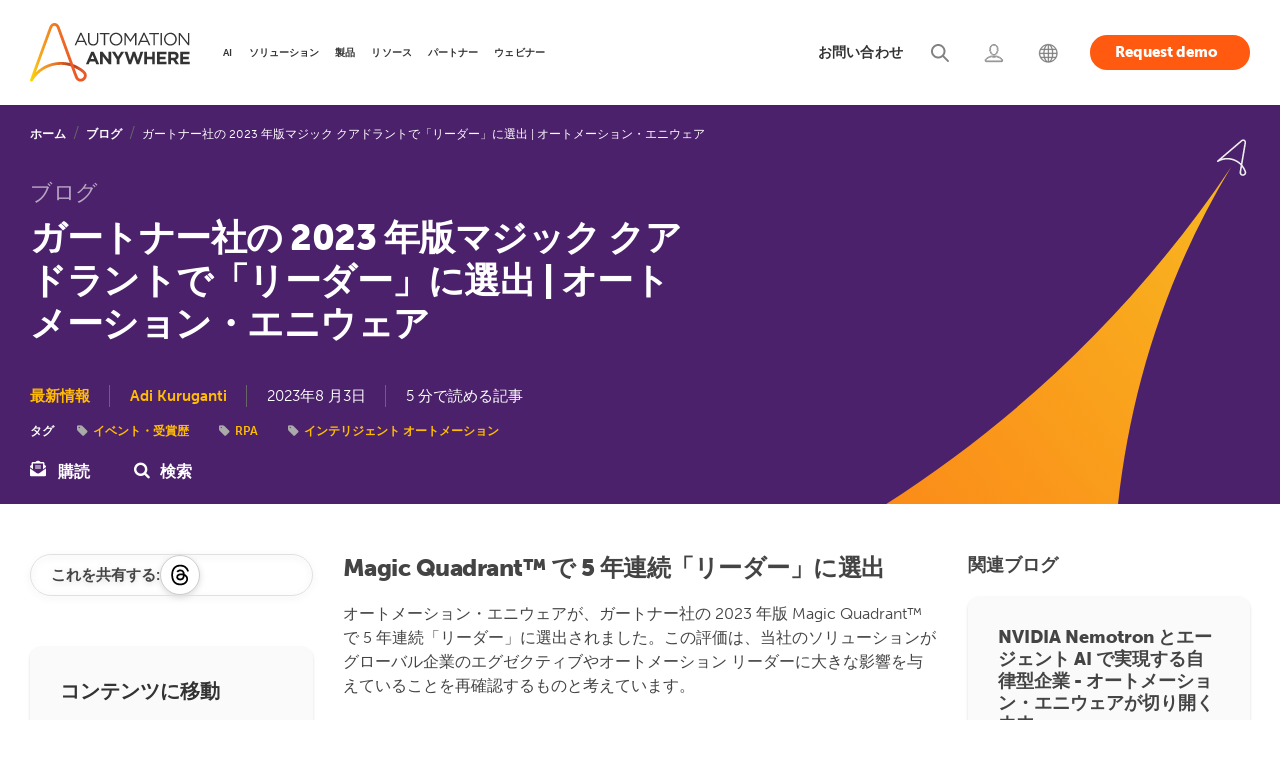

--- FILE ---
content_type: text/html; charset=UTF-8
request_url: https://www.automationanywhere.com/jp/company/blog/company-news/automation-anywhere-named-leader-automation-2023-gartner-magic-quadrant
body_size: 22629
content:
<!DOCTYPE html>
<!--[if IE 8 ]><html class="coh-ie8"  lang="ja" dir="ltr" prefix="og: https://ogp.me/ns#"> <![endif]-->
<!--[if IE 9 ]><html class="coh-ie9"  lang="ja" dir="ltr" prefix="og: https://ogp.me/ns#"> <![endif]-->
<!--[if (gt IE 9)|!(IE)]><!--> <html lang="ja" dir="ltr" prefix="og: https://ogp.me/ns#"> <!--<![endif]-->
<head>
    <script>
    (function(){var a=window.mutiny=window.mutiny||{};if(!window.mutiny.client){a.client={_queue:{}};var b=["identify","trackConversion"];var c=[].concat(b,["defaultOptOut","optOut","optIn"]);var d=function factory(c){return function(){for(var d=arguments.length,e=new Array(d),f=0;f<d;f++){e[f]=arguments[f]}a.client._queue[c]=a.client._queue[c]||[];if(b.includes(c)){return new Promise(function(b,d){a.client._queue[c].push({args:e,resolve:b,reject:d})})}else{a.client._queue[c].push({args:e})}}};c.forEach(function(b){a.client[b]=d(b)})}})();
    </script>
    <script data-cfasync="false" src="https://client-registry.mutinycdn.com/personalize/client/99cbd747ef35f3d3.js" integrity="sha384-ub0wZBnnALk24t36QxrvzrZPgYPEiydOml9zrsjRwEp3EnxpNe5nat3/wEPG7af4" crossorigin="anonymous" ></script>
        
  <!-- OneTrust Cookies Consent Notice start for automationanywhere.com -->
    <script type="text/javascript" src="https://cdn.cookielaw.org/consent/c1b70215-1c93-4ac6-a035-b432910f9ebc/OtAutoBlock.js"  integrity="sha384-769e7zo+r9JrWPPS/kUPr5ThzPJp+3U9VD78QybWMTU1fpnYwoO+tnIs6p/ALZd/" crossorigin="anonymous"></script>
  <script src="https://cdn.cookielaw.org/scripttemplates/otSDKStub.js" integrity="sha384-u+jReGGZKTFvE8MxH77Q4a+c5ne5oDALpRRng5aFdtdfb+Gx6FONdBzwRiq/ulwX" crossorigin="anonymous" type="text/javascript" charset="UTF-8" data-domain-script="c1b70215-1c93-4ac6-a035-b432910f9ebc" ></script>
  <script type="text/javascript">
  function OptanonWrapper() { }
  </script>
  <!-- OneTrust Cookies Consent Notice end for automationanywhere.com -->

	<style>
	#optanon-popup-bg {
	   background: rgba(0,0,0,0.5) !important;
	}
	  
	.optanon-alert-box-wrapper .optanon-alert-box-button-middle button {
	   outline:none;
	}
	</style>
    <title>ガートナー社の 2023 年版マジック クアドラントで「リーダー」に選出 | オートメーション・エニウェア</title>
    <meta charset="utf-8" />
<meta name="description" content="Magic Quadrant™ で 5 年連続「リーダー」に選出" />
<meta property="og:site_name" content="Automation Anywhere" />
<meta property="og:url" content="https://www.automationanywhere.com/jp/company/blog/company-news/automation-anywhere-named-leader-automation-2023-gartner-magic-quadrant" />
<meta property="og:title" content="ガートナー社の 2023 年版マジック クアドラントで「リーダー」に選出 | オートメーション・エニウェア | Automation Anywhere" />
<meta property="og:description" content="Magic Quadrant™ で 5 年連続「リーダー」に選出" />
<meta name="twitter:card" content="summary_large_image" />
<meta name="twitter:title" content="ガートナー社の 2023 年版マジック クアドラントで「リーダー」に選出 | オートメーション・エニウェア | Automation Anywhere" />
<meta name="twitter:description" content="Magic Quadrant™ で 5 年連続「リーダー」に選出" />
<meta name="MobileOptimized" content="width" />
<meta name="HandheldFriendly" content="true" />
<meta name="viewport" content="width=device-width, initial-scale=1.0" />
<meta name="robots" content="index, follow, max-snippet:-1, max-video-preview:-1, max-image-preview:large" />
<meta property="og:image" content="https://www.automationanywhere.com/sites/default/files/images/open-graph-default1_en.jpg" />
<meta http-equiv="last-modified" content="2025-03-12" />
<script type="application/ld+json">{
    "@type": "Organization",
    "@id": "https://www.automationanywhere.com/jp",
    "legalName": "Automation Anywhere, Inc.",
    "foundingDate": "2003",
    "description": "Discover the unparalleled capabilities of our Agentic Process Automation System, enriched with Agentic Process Automation (APA), Process Discovery, Intelligent Automation (IA), Generative AI (GenAI), Document Automation, Automation Co-Pilot, and Robotic Process Automation (RPA). As the industry\u0027s leading, cloud-native, and unified platform, Automation Anywhere solutions empower your organization to automate business processes, drive efficiency, cut costs, and unlock the full human potential of your workforce. Unleash the remarkable power of automation and supercharge team productivity.",
    "name": "Automation Anywhere",
    "url": "https://www.automationanywhere.com/jp",
    "sameAs": [
        "https://www.facebook.com/AutomationAnywhereSoftware",
        "https://twitter.com/AutomationAnywh",
        "https://www.linkedin.com/company/automation-anywhere",
        "https://en.wikipedia.org/wiki/Automation_Anywhere",
        "https://www.youtube.com/automationanywhere",
        "https://www.instagram.com/automation_anywhere/",
        "https://en.wikipedia.org/wiki/Robotic_process_automation",
        "https://www.google.com/search?q=Automation+Anywhere"
    ],
    "logo": "https://www.automationanywhere.com/themes/custom/aai_cohesion/logo.svg",
    "founders": [
        {
            "@type": "person",
            "name:": "Mihir Shukla"
        },
        {
            "@type": "person",
            "name:": "Neeti Mehta Shukla"
        },
        {
            "@type": "person",
            "name:": "Ankur Kothari"
        },
        {
            "@type": "person",
            "name:": "Rushabh Parmani"
        }
    ],
    "areaServed": {
        "@type": "GeoCircle",
        "geoRadius": "40,075 km",
        "geoMidpoint": {
            "@type": "GeoCoordinates",
            "latitude": "37.3974371",
            "longitude": "-128.8192107"
        }
    },
    "address": {
        "@type": "PostalAddress",
        "streetAddress": "633 River Oaks Parkway",
        "addressLocality": "California",
        "addressRegion": "CA",
        "postalCode": "95134",
        "addressCountry": "USA"
    },
    "contactPoint": [
        {
            "@type": "ContactPoint",
            "telephone": "+1-888-484-3535 x1",
            "contactType": "sales"
        },
        {
            "@type": "ContactPoint",
            "telephone": "+1-408-834-7676 x1",
            "contactType": "customer service"
        }
    ],
    "@context": "https://schema.org"
}</script>
<script type="application/ld+json">{
    "@type": "BreadcrumbList",
    "itemListElement": [
        {
            "@type": "ListItem",
            "position": 1,
            "name": "ホーム",
            "item": "https://www.automationanywhere.com/jp"
        },
        {
            "@type": "ListItem",
            "position": 2,
            "name": "ブログ",
            "item": "https://www.automationanywhere.com/jp/company/blog"
        },
        {
            "@type": "ListItem",
            "position": 3,
            "name": "ガートナー社の 2023 年版マジック クアドラントで「リーダー」に選出 | オートメーション・エニウェア",
            "item": "https://www.automationanywhere.com/jp/company/blog/company-news/automation-anywhere-named-leader-automation-2023-gartner-magic-quadrant"
        }
    ],
    "@context": "https://schema.org"
}</script>
<link rel="icon" href="/themes/custom/aai_cohesion/favicon.ico" type="image/vnd.microsoft.icon" />

    <link rel="stylesheet" media="all" href="/sites/default/files/css/css_5GMufBrW8dR1WFW-g45sBO9tR42ps3XkOaG4i64sLvU.css?delta=0&amp;language=ja&amp;theme=aai_cohesion&amp;include=[base64]" />
<link rel="stylesheet" media="all" href="https://cdn.jsdelivr.net/jquery.slick/1.6.0/slick.css" integrity="sha384-15uvY5+i2S8TYxd43U+tQKe816etfaw5Nuo/UuLmQutVtunPEPslyk47/prxTXI6" crossorigin="anonymous" />
<link rel="stylesheet" media="all" href="/sites/default/files/css/css__kjs2-abbJyOjfWkONctN9OvxB1SK2ZS3wkw8otFuuc.css?delta=2&amp;language=ja&amp;theme=aai_cohesion&amp;include=[base64]" />
<link rel="stylesheet" media="all" href="/sites/default/files/css/css_3eEDtNImmviTeZyJ1W2A4YxgFOoROxO9WzeiDBSWOMI.css?delta=3&amp;language=ja&amp;theme=aai_cohesion&amp;include=[base64]" />
<link rel="stylesheet" media="all" href="/sites/default/files/css/css_RjEyuQluvfaBVBnbx3uYpCCLm8pajLc6b-l7Zs_7sfY.css?delta=4&amp;language=ja&amp;theme=aai_cohesion&amp;include=[base64]" />
<link rel="stylesheet" media="all" href="/sites/default/files/asset_injector/css/pdf_iframe_css-fd6aad2577abf3e93fbfa0bd784d47ed.css?t7420b" />
<link rel="stylesheet" media="all" href="/sites/default/files/css/css_lscZfoKIvl0IdqZf8aYlSkoiArNZMAjMtaZwij-26S4.css?delta=6&amp;language=ja&amp;theme=aai_cohesion&amp;include=[base64]" />

    <script type="application/json" data-drupal-selector="drupal-settings-json">{"path":{"baseUrl":"\/","pathPrefix":"jp\/","currentPath":"node\/33936","currentPathIsAdmin":false,"isFront":false,"currentLanguage":"ja"},"pluralDelimiter":"\u0003","suppressDeprecationErrors":true,"ajaxPageState":{"libraries":"[base64]","theme":"aai_cohesion","theme_token":null},"ajaxTrustedUrl":[],"gtag":{"tagId":"","consentMode":false,"otherIds":[],"events":[],"additionalConfigInfo":[]},"gtm":{"tagId":null,"settings":{"data_layer":"dataLayer","include_classes":false,"allowlist_classes":"","blocklist_classes":"","include_environment":false,"environment_id":"","environment_token":""},"tagIds":["GTM-KJ5Z6D"]},"geo_country":"US","cohesion":{"currentAdminTheme":"gin","front_end_settings":{"global_js":{"matchHeight":null,"parallax_scrolling":null,"cohMatchHeights":null}},"google_map_api_key":"","google_map_api_key_geo":null,"animate_on_view_mobile":"ENABLED","add_animation_classes":"ENABLED","responsive_grid_settings":{"gridType":"desktop-first","columns":12,"breakpoints":{"xl":{"width":1660,"innerGutter":30,"outerGutter":30,"widthType":"fixed","previewColumns":12,"label":"Television","class":"coh-icon-television","iconHex":"F26C","boxedWidth":1600},"lg":{"width":1140,"innerGutter":30,"outerGutter":30,"widthType":"fluid","previewColumns":12,"label":"Desktop","class":"coh-icon-desktop","iconHex":"F108","boxedWidth":1080},"md":{"width":993,"innerGutter":30,"outerGutter":30,"widthType":"fluid","previewColumns":12,"label":"Laptop","class":"coh-icon-laptop","iconHex":"F109","boxedWidth":933},"sm":{"width":768,"innerGutter":30,"outerGutter":15,"widthType":"fluid","previewColumns":12,"label":"Tablet","class":"coh-icon-tablet","iconHex":"F10A","boxedWidth":738},"ps":{"width":570,"innerGutter":30,"outerGutter":15,"widthType":"fluid","previewColumns":12,"label":"Mobile landscape","class":"coh-icon-mobile-landscape","iconHex":"E91E","boxedWidth":540},"xs":{"innerGutter":30,"outerGutter":15,"previewColumns":12,"label":"Mobile","class":"coh-icon-mobile","iconHex":"F10B","boxedWidth":290,"width":320,"widthType":"fluid","mobilePlaceholderWidth":320,"mobilePlaceholderType":"fluid"}}},"use_dx8":true,"sidebar_view_style":"thumbnails","log_dx8_error":false,"error_url":"\/cohesionapi\/logger\/jserrors","dx8_content_paths":[["settings","content"],["settings","content","text"],["settings","markerInfo","text"],["settings","title"],["markup","prefix"],["markup","suffix"],["markup","attributes",["value"]],["hideNoData","hideData"],["hideNoData","hideData","text"]]},"dataLayer":{"defaultLang":"en","languages":{"en":{"id":"en","name":"\u82f1\u8a9e","direction":"ltr","weight":-10},"pt-br":{"id":"pt-br","name":"Portugu\u00eas","direction":"ltr","weight":-9},"de":{"id":"de","name":"Deutsch","direction":"ltr","weight":-8},"ja":{"id":"ja","name":"\u65e5\u672c\u8a9e","direction":"ltr","weight":-7},"es":{"id":"es","name":"\u30b9\u30da\u30a4\u30f3\u8a9e","direction":"ltr","weight":-6},"ko":{"id":"ko","name":"\ud55c\uad6d\uc5b4","direction":"ltr","weight":-5},"zh-hans":{"id":"zh-hans","name":"\u7b80\u4f53\u4e2d\u6587","direction":"ltr","weight":-4},"zh-tw":{"id":"zh-tw","name":"\u7e41\u9ad4\u4e2d\u6587","direction":"ltr","weight":-3},"fr":{"id":"fr","name":"Fran\u00e7ais","direction":"ltr","weight":-1},"ar":{"id":"ar","name":"\u0627\u0644\u0639\u0631\u0628\u064a\u0629","direction":"rtl","weight":0}}},"data":{"extlink":{"extTarget":true,"extTargetAppendNewWindowDisplay":true,"extTargetAppendNewWindowLabel":"(opens in a new window)","extTargetNoOverride":false,"extNofollow":false,"extTitleNoOverride":false,"extNoreferrer":true,"extFollowNoOverride":false,"extClass":"0","extLabel":"(link is external)","extImgClass":true,"extSubdomains":false,"extExclude":"https:\/\/www.automationanywhere.com","extInclude":"","extCssExclude":"#block-languageswitcher","extCssInclude":"","extCssExplicit":"","extAlert":false,"extAlertText":"This link will take you to an external web site. We are not responsible for their content.","extHideIcons":false,"mailtoClass":"mailto","telClass":"0","mailtoLabel":"(link sends email)","telLabel":"(link is a phone number)","extUseFontAwesome":false,"extIconPlacement":"before","extPreventOrphan":false,"extFaLinkClasses":"fa fa-external-link","extFaMailtoClasses":"fa fa-envelope-o","extAdditionalLinkClasses":"","extAdditionalMailtoClasses":"","extAdditionalTelClasses":"","extFaTelClasses":"fa fa-phone","allowedDomains":[],"extExcludeNoreferrer":""}},"collapsiblock":{"active_pages":false,"slide_speed":200,"cookie_lifetime":null,"switcher_enabled":null,"switcher_class":null},"aai_searchunify":{"uid":"810137e3-abe2-11ed-b71b-0242ac120002","endpoint":"https:\/\/aa281903p.searchunify.com\/"},"user":{"uid":0,"permissionsHash":"111eecb3a6fa744c7046eb0067894cabf78526f92c3b27ca969a1dddcc0eec3f"}}</script>
<script src="/sites/default/files/js/js_b2-brL2JLhAE1ynDOG_Xkb-NrJguJwKotDgvrICTYOU.js?scope=header&amp;delta=0&amp;language=ja&amp;theme=aai_cohesion&amp;include=[base64]"></script>
<script src="/modules/contrib/google_tag/js/gtag.js?t7420b"></script>
<script src="/modules/contrib/google_tag/js/gtm.js?t7420b"></script>

    <style>.ssa-instance-95094fb68a19171996cb56a0e9d0f832.coh-ce-cpt_social_links_card-fba07323 {  display: -webkit-box;  display: -webkit-flex;  display: -ms-flexbox;  display: flex;    -webkit-box-flex: 1;    -webkit-flex-grow: 1;        -ms-flex-positive: 1;            flex-grow: 1;  -webkit-box-orient: vertical;  -webkit-box-direction: normal;  -webkit-flex-direction: column;      -ms-flex-direction: column;          flex-direction: column;}.border.ssa-instance-95094fb68a19171996cb56a0e9d0f832.coh-ce-cpt_social_links_card-fba07323 {  border-width: 0.0625rem;  border-style: solid;}.color-icons.ssa-instance-95094fb68a19171996cb56a0e9d0f832.coh-ce-cpt_social_links_card-fba07323 a {  background-color: rgb(38, 163, 221);}.color-icons.ssa-instance-95094fb68a19171996cb56a0e9d0f832.coh-ce-cpt_social_links_card-fba07323 a:hover {  background-color: rgb(112, 195, 233);}.dark-icons.ssa-instance-95094fb68a19171996cb56a0e9d0f832.coh-ce-cpt_social_links_card-fba07323 a {  background-color: rgb(0, 0, 0);}.dark-icons.ssa-instance-95094fb68a19171996cb56a0e9d0f832.coh-ce-cpt_social_links_card-fba07323 a:hover {  background-color: rgb(72, 72, 72);}.light-icons.ssa-instance-95094fb68a19171996cb56a0e9d0f832.coh-ce-cpt_social_links_card-fba07323 a {  background-color: rgb(242, 242, 242);}.light-icons.ssa-instance-95094fb68a19171996cb56a0e9d0f832.coh-ce-cpt_social_links_card-fba07323 a:before {  color: rgb(38, 163, 221);}.light-icons.ssa-instance-95094fb68a19171996cb56a0e9d0f832.coh-ce-cpt_social_links_card-fba07323 a:hover {  background-color: rgb(219, 219, 220);}.light-icons.ssa-instance-95094fb68a19171996cb56a0e9d0f832.coh-ce-cpt_social_links_card-fba07323 a:hover:before {  color: rgb(38, 163, 221);}</style>
<style>.ssa-instance-96a72ed6331a2bb4e3c1385023a335ee.coh-ce-cpt_hero_banner_new_detail_pages-7d867f2f {    background-image: url("/sites/default/files/images/AAI/banner/hero-banner-purple-orange-sm_en.svg");  background-position: right top;  background-size: cover;  background-repeat: no-repeat;  background-attachment: scroll;  position: relative;}@media (max-width: 767px) {  .ssa-instance-96a72ed6331a2bb4e3c1385023a335ee.coh-ce-cpt_hero_banner_new_detail_pages-7d867f2f {    background-position: right 14% bottom;    background-size: cover;    background-repeat: no-repeat;    background-attachment: scroll;  }}@media (max-width: 569px) {  .ssa-instance-96a72ed6331a2bb4e3c1385023a335ee.coh-ce-cpt_hero_banner_new_detail_pages-7d867f2f {    background-position: right 17% bottom;    background-size: cover;    background-repeat: no-repeat;    background-attachment: scroll;  }}</style>
<style>.drop-zone-content { display: none; }</style>
<style></style>
<style></style>
<style></style>
<style></style>
<style></style>
<style></style>
<style></style>    
    	

<script>(window.BOOMR_mq=window.BOOMR_mq||[]).push(["addVar",{"rua.upush":"false","rua.cpush":"false","rua.upre":"false","rua.cpre":"false","rua.uprl":"false","rua.cprl":"false","rua.cprf":"false","rua.trans":"","rua.cook":"false","rua.ims":"false","rua.ufprl":"false","rua.cfprl":"false","rua.isuxp":"false","rua.texp":"norulematch","rua.ceh":"false","rua.ueh":"false","rua.ieh.st":"0"}]);</script>
                              <script>!function(e){var n="https://s.go-mpulse.net/boomerang/";if("False"=="True")e.BOOMR_config=e.BOOMR_config||{},e.BOOMR_config.PageParams=e.BOOMR_config.PageParams||{},e.BOOMR_config.PageParams.pci=!0,n="https://s2.go-mpulse.net/boomerang/";if(window.BOOMR_API_key="M67S5-MF3JU-C2RKF-PBUNK-S6HDK",function(){function e(){if(!o){var e=document.createElement("script");e.id="boomr-scr-as",e.src=window.BOOMR.url,e.async=!0,i.parentNode.appendChild(e),o=!0}}function t(e){o=!0;var n,t,a,r,d=document,O=window;if(window.BOOMR.snippetMethod=e?"if":"i",t=function(e,n){var t=d.createElement("script");t.id=n||"boomr-if-as",t.src=window.BOOMR.url,BOOMR_lstart=(new Date).getTime(),e=e||d.body,e.appendChild(t)},!window.addEventListener&&window.attachEvent&&navigator.userAgent.match(/MSIE [67]\./))return window.BOOMR.snippetMethod="s",void t(i.parentNode,"boomr-async");a=document.createElement("IFRAME"),a.src="about:blank",a.title="",a.role="presentation",a.loading="eager",r=(a.frameElement||a).style,r.width=0,r.height=0,r.border=0,r.display="none",i.parentNode.appendChild(a);try{O=a.contentWindow,d=O.document.open()}catch(_){n=document.domain,a.src="javascript:var d=document.open();d.domain='"+n+"';void(0);",O=a.contentWindow,d=O.document.open()}if(n)d._boomrl=function(){this.domain=n,t()},d.write("<bo"+"dy onload='document._boomrl();'>");else if(O._boomrl=function(){t()},O.addEventListener)O.addEventListener("load",O._boomrl,!1);else if(O.attachEvent)O.attachEvent("onload",O._boomrl);d.close()}function a(e){window.BOOMR_onload=e&&e.timeStamp||(new Date).getTime()}if(!window.BOOMR||!window.BOOMR.version&&!window.BOOMR.snippetExecuted){window.BOOMR=window.BOOMR||{},window.BOOMR.snippetStart=(new Date).getTime(),window.BOOMR.snippetExecuted=!0,window.BOOMR.snippetVersion=12,window.BOOMR.url=n+"M67S5-MF3JU-C2RKF-PBUNK-S6HDK";var i=document.currentScript||document.getElementsByTagName("script")[0],o=!1,r=document.createElement("link");if(r.relList&&"function"==typeof r.relList.supports&&r.relList.supports("preload")&&"as"in r)window.BOOMR.snippetMethod="p",r.href=window.BOOMR.url,r.rel="preload",r.as="script",r.addEventListener("load",e),r.addEventListener("error",function(){t(!0)}),setTimeout(function(){if(!o)t(!0)},3e3),BOOMR_lstart=(new Date).getTime(),i.parentNode.appendChild(r);else t(!1);if(window.addEventListener)window.addEventListener("load",a,!1);else if(window.attachEvent)window.attachEvent("onload",a)}}(),"".length>0)if(e&&"performance"in e&&e.performance&&"function"==typeof e.performance.setResourceTimingBufferSize)e.performance.setResourceTimingBufferSize();!function(){if(BOOMR=e.BOOMR||{},BOOMR.plugins=BOOMR.plugins||{},!BOOMR.plugins.AK){var n=""=="true"?1:0,t="",a="aod6ooaxibybm2kbaqxq-f-afe2c6aee-clientnsv4-s.akamaihd.net",i="false"=="true"?2:1,o={"ak.v":"39","ak.cp":"1169695","ak.ai":parseInt("698700",10),"ak.ol":"0","ak.cr":8,"ak.ipv":4,"ak.proto":"h2","ak.rid":"bf493b9","ak.r":42170,"ak.a2":n,"ak.m":"","ak.n":"essl","ak.bpcip":"3.135.231.0","ak.cport":34856,"ak.gh":"23.52.43.23","ak.quicv":"","ak.tlsv":"tls1.3","ak.0rtt":"","ak.0rtt.ed":"","ak.csrc":"-","ak.acc":"","ak.t":"1765868591","ak.ak":"hOBiQwZUYzCg5VSAfCLimQ==Xf3aN8wj6OlxWrX9S2/UxL8s9DUqlCm0JixvqNp820UQWfAlN52mPPpeVd1S1yii82bOPxQ8l0UCXx9GY0snF+7DhQ6mf4hiqTCHneIsm4v22ZVfL5aC/lcLItpGMKw4l+AncorCDH2w6hLgehAOOY2Xvbe/BC+Scuevza5apuCPPeFegY6JCKwGCT5LZ812feJvGTTRoEfBk5mlRmZc37EmK7AIFTqfHvMV3+NavcltkcAVbdbiYvObKroevhykNjbwxR06Jnf46bj10nqv2PcrQZDLpupHcv0tej4pWqkazNTHvRyU2VGF4wdKp73ZjdS2o3ZsTMuUzc66pcWI6wOW5Uhb/1T61JIzRKzQSWUEclE7bTSVflcEZRvpanMGN0ZDWXFAYbIPxWzvR8ve5/Z2UMr5fNUuyopg7/70NcE=","ak.pv":"206","ak.dpoabenc":"","ak.tf":i};if(""!==t)o["ak.ruds"]=t;var r={i:!1,av:function(n){var t="http.initiator";if(n&&(!n[t]||"spa_hard"===n[t]))o["ak.feo"]=void 0!==e.aFeoApplied?1:0,BOOMR.addVar(o)},rv:function(){var e=["ak.bpcip","ak.cport","ak.cr","ak.csrc","ak.gh","ak.ipv","ak.m","ak.n","ak.ol","ak.proto","ak.quicv","ak.tlsv","ak.0rtt","ak.0rtt.ed","ak.r","ak.acc","ak.t","ak.tf"];BOOMR.removeVar(e)}};BOOMR.plugins.AK={akVars:o,akDNSPreFetchDomain:a,init:function(){if(!r.i){var e=BOOMR.subscribe;e("before_beacon",r.av,null,null),e("onbeacon",r.rv,null,null),r.i=!0}return this},is_complete:function(){return!0}}}}()}(window);</script></head>
<body data-node-id="33936" class="path-node page-node-type-blog">
<noscript><iframe src="https://www.googletagmanager.com/ns.html?id=GTM-KJ5Z6D"
                  height="0" width="0" style="display:none;visibility:hidden"></iframe></noscript>

  <div class="dialog-off-canvas-main-canvas" data-off-canvas-main-canvas>
               <header class="coh-container ssa-component coh-component ssa-component-instance-50732bb0-3cda-4e88-818d-91b3e08bb850 coh-component-instance-50732bb0-3cda-4e88-818d-91b3e08bb850 site-header     coh-style-focusable-content coh-style-header-style coh-ce-cpt_aai_site_header-f7c26810" >  <div class="coh-container coh-container-boxed" > <div class="coh-row coh-row-xl coh-row-visible-xl" data-coh-row-match-heights="{&quot;xl&quot;:{&quot;target&quot;:&quot;none&quot;}}"> <div class="coh-row-inner coh-ce-cpt_aai_site_header-c6638c7f"> <div class="coh-column nav-logo-box coh-visible-xs coh-col-xs-12 coh-visible-ps coh-col-ps-12 coh-visible-xl coh-col-xl-2" >  <div class="coh-container nav-logo-wrap" >  <a href="https://www.automationanywhere.com/jp" class="coh-link header-logo" title="Automation Anywhere" target="_self" >  <img class="coh-image coh-image-responsive-xl" width="180" height="65" src="/sites/default/files/images/default-images/logo-aa-new.svg" alt="Automation Anywhere" /> </a> </div>  <button class="coh-button mb-nav-toggle coh-interaction" data-interaction-modifiers="[{&quot;modifierType&quot;:&quot;&quot;,&quot;interactionScope&quot;:&quot;document&quot;}]" id="nav-toggle" data-coh-settings='{ "xl":{"buttonAnimation":[{"animationType":"none"}]} }' type="button">Open</button> </div> <div class="coh-column main-navbar coh-visible-xs coh-col-xs-12 coh-visible-ps coh-col-ps-12 coh-visible-xl coh-col-xl-10" id="topNavbar" > <div class="coh-row coh-row-xl coh-row-visible-xl" data-coh-row-match-heights="{&quot;xl&quot;:{&quot;target&quot;:&quot;none&quot;}}"> <div class="coh-row-inner"> <div class="coh-column utility-nav coh-ce-cpt_aai_site_header-34e92463 coh-visible-sm coh-col-sm-12 coh-visible-lg coh-col-lg-6 coh-visible-xl coh-col-xl-5" >        <button class="coh-button nav-close coh-interaction" data-interaction-modifiers="[{&quot;modifierType&quot;:&quot;&quot;,&quot;interactionScope&quot;:&quot;document&quot;}]" data-coh-settings='{ "xl":{"buttonAnimation":[{"animationType":"none"}]} }' type="button"> </button>   <ul class="coh-menu-list-container coh-unordered-list menu-level-1 coh-ce-2a457eb9"><li class="coh-menu-list-item myaccount utility-nav-item coh-ce-afc4c970 js-coh-menu-item" data-coh-settings='{"xl":"hidden"}' >   <a href="https://idp.automationanywhere.com/s/login/?language=ja"   data-coh-settings='{ "xl":{"link_interaction":"click-through-to-link"},"sm":{"link_interaction":"toggle-on-click","animationType":"blind","animationDirection":"up","animationEasing":"easeInOutCubic","animationTarget":".menu-level-2-wrapper","animationDuration":300} }' class="coh-link utility-nav-link coh-ce-7603bfd js-coh-menu-item-link" >  <span class="coh-inline-element ut-link-text">ログイン</span>  <span class="coh-inline-element active">       <article >  <img class="coh-image coh-image-responsive-xl" src="https://www.automationanywhere.com/sites/default/files/2022-08/header-login-icon-active%20%281%29.svg" title="Login" alt="Login" /> </article> 
 </span> </a>  <div class="coh-container menu-level-2-wrapper" >  <div class="coh-container coh-container-boxed" >    </div> </div></li><li class="coh-menu-list-item search utility-nav-item coh-ce-afc4c970 js-coh-menu-item" data-coh-settings='{"xl":"hidden"}' >   <a href="/jp/search"   data-coh-settings='{ "xl":{"link_interaction":"click-through-to-link"},"sm":{"link_interaction":"toggle-on-click","animationType":"blind","animationDirection":"up","animationEasing":"easeInOutCubic","animationTarget":".menu-level-2-wrapper","animationDuration":300} }' class="coh-link utility-nav-link coh-ce-7603bfd js-coh-menu-item-link search" >  <span class="coh-inline-element ut-link-text">申し訳ありません</span>  <span class="coh-inline-element active">       <article >  <img class="coh-image coh-image-responsive-xl" src="https://www.automationanywhere.com/sites/default/files/2022-08/header-search-icon-active.svg" title="Search" alt="Search" /> </article> 
 </span> </a>  <div class="coh-container menu-level-2-wrapper" >  <div class="coh-container coh-container-boxed" >    </div> </div></li><li class="coh-menu-list-item contactNav utility-nav-item coh-ce-afc4c970 js-coh-menu-item has-children" data-coh-settings='{"xl":"hidden"}' >   <a href="/jp/contact-us"   data-coh-settings='{ "xl":{"link_interaction":"click-through-to-link"},"sm":{"link_interaction":"toggle-on-click","animationType":"blind","animationDirection":"up","animationEasing":"easeInOutCubic","animationTarget":".menu-level-2-wrapper","animationDuration":300} }' class="coh-link utility-nav-link coh-ce-7603bfd js-coh-menu-item-link" >  <span class="coh-inline-element ut-link-text">お問い合わせ</span>  <span class="coh-inline-element active">       <article >  <img class="coh-image coh-image-responsive-xl" src="https://www.automationanywhere.com/sites/default/files/images/header-support-new-icon_en.svg" title="Support" alt="Support" /> </article> 
 </span> </a>  <div class="coh-container menu-level-2-wrapper" >  <div class="coh-container coh-container-boxed" >   <ul class="coh-menu-list-container coh-unordered-list menu-level-2 coh-ce-41faece7"><li class="coh-menu-list-item  coh-ce-4c431097 js-coh-menu-item" data-coh-settings='{"xl":"hidden"}' > <div class="coh-container ut-nav-icon-box" >  <span class="coh-inline-element active">       <article >  <img class="coh-image coh-image-responsive-xl" src="https://www.automationanywhere.com/sites/default/files/images/nav-talk-to-sales-icon_en.svg" title="Talk to Sales" alt="Talk to Sales" /> </article> 
 </span>    <a href="/jp/talk-to-sales"   data-coh-settings='{ "xl":{"link_interaction":"toggle-on-hover","animationType":"none"} }' class="coh-link utility-nav-sublink coh-ce-5d9b5c92 js-coh-menu-item-link contactconLink" >営業担当者へのお問い合わせ</a> </div>  <p class="coh-paragraph" >質問がある場合当社の営業担当者が、お客様のオートメーションの導入をサポートします。</p></li><li class="coh-menu-list-item  coh-ce-4c431097 js-coh-menu-item" data-coh-settings='{"xl":"hidden"}' > <div class="coh-container ut-nav-icon-box" >  <span class="coh-inline-element active">       <article >  <img class="coh-image coh-image-responsive-xl" src="https://www.automationanywhere.com/sites/default/files/images/nav-tech-support-icon_en.svg" title="Technical Support" alt="Technical Support" /> </article> 
 </span>    <a href="/jp/customer-support"   data-coh-settings='{ "xl":{"link_interaction":"toggle-on-hover","animationType":"none"} }' class="coh-link utility-nav-sublink coh-ce-5d9b5c92 js-coh-menu-item-link" >テクニカル サポート</a> </div>  <p class="coh-paragraph" >お客様のご要望に応じたサポート プランをご用意しています。</p></li><li class="coh-menu-list-item  coh-ce-4c431097 js-coh-menu-item" data-coh-settings='{"xl":"hidden"}' > <div class="coh-container ut-nav-icon-box" >  <span class="coh-inline-element active">       <article >  <img class="coh-image coh-image-responsive-xl" src="https://www.automationanywhere.com/sites/default/files/images/nav-contact-us-icon_en.svg" title="Contact Us" alt="Contact Us" /> </article> 
 </span>    <a href="/jp/contact-us"   data-coh-settings='{ "xl":{"link_interaction":"toggle-on-hover","animationType":"none"} }' class="coh-link utility-nav-sublink coh-ce-5d9b5c92 js-coh-menu-item-link" >お問い合わせ</a> </div>  <p class="coh-paragraph" >お問い合わせ内容をご入力ください</p></li></ul>   </div> </div></li></ul>    <div class="coh-container langselector is-collapsed coh-ce-ee9cb6c0" >  <div class="coh-container language-icon-globe langouter coh-ce-bc6cd88f coh-container-boxed" >  <img class="coh-image coh-ce-7569396c coh-image-responsive-xl" src="/sites/default/files/images/lang-globe-icon-new.svg" alt="Language Selector" />  <p class="coh-paragraph coh-ce-4f9132ca" >日本語</p> </div>  <div class="coh-container language-container-dropdown" >  <div class="coh-container language-close coh-ce-d87b9bd0 coh-container-boxed" >  <p class="coh-paragraph coh-ce-4f9132ca" >閉じる</p> </div>  <div class="coh-container coh-container-boxed" >  <div class="coh-block language-block-dropdown"> <div class="language-switcher-language-url" id="block-languageswitcher" role="navigation">
  
    
      <ul class="links"><li class='en '>
          <a href="https://www.automationanywhere.com/company/blog/company-news/automation-anywhere-named-leader-automation-2023-gartner-magic-quadrant"  class='language-link '>English</a>
        </li><li class='pt-br '>
          <a href="https://www.automationanywhere.com/br/company/blog/company-news/automation-anywhere-named-leader-automation-2023-gartner-magic-quadrant"  class='language-link '>Português</a>
        </li><li class='de '>
          <a href="https://www.automationanywhere.com/de/company/blog/company-news/automation-anywhere-named-leader-automation-2023-gartner-magic-quadrant"  class='language-link '>Deutsch</a>
        </li><li class='ja is-active'>
          <a href="https://www.automationanywhere.com/jp/company/blog/company-news/automation-anywhere-named-leader-automation-2023-gartner-magic-quadrant"  class='language-link is-active'>日本語</a>
        </li><li class='es '>
          <a href="https://www.automationanywhere.com/la/company/blog/company-news/automation-anywhere-named-leader-automation-2023-gartner-magic-quadrant"  class='language-link '>Español</a>
        </li><li class='ko '>
          <a href="https://www.automationanywhere.com/kr/company/blog/company-news/automation-anywhere-named-leader-automation-2023-gartner-magic-quadrant"  class='language-link '>한국어</a>
        </li><li class='zh-tw '>
          <a href="https://www.automationanywhere.com/tw/company/blog/company-news/automation-anywhere-named-leader-automation-2023-gartner-magic-quadrant"  class='language-link '>繁體中文</a>
        </li><li class='fr '>
          <a href="https://www.automationanywhere.com/fr/company/blog/company-news/automation-anywhere-named-leader-automation-2023-gartner-magic-quadrant"  class='language-link '>Français</a>
        </li><li class='ar '>
          <a href="https://www.automationanywhere.com/ae/company/blog/company-news/automation-anywhere-named-leader-automation-2023-gartner-magic-quadrant"  class='language-link '>العربية</a>
        </li></ul>
  </div>
 </div> </div> </div> </div>  <div class="coh-container utility-navbtn" >  <a href="/jp/request-live-demo" class="coh-link utility-nav-link coh-style-solid-orange-button" title="Request demo" target="_self" >Request demo</a> </div> 
 </div> <div class="coh-column primary-menu coh-ce-cpt_aai_site_header-c3d81c64 coh-visible-sm coh-col-sm-12 coh-visible-lg coh-col-lg-6 coh-visible-xl coh-col-xl-7" >        <ul class="coh-menu-list-container coh-unordered-list menu-level-1 coh-ce-646fa54d"><li class="coh-menu-list-item aiNav narrow-nav single-col-nav nav-head coh-ce-71c1a106 js-coh-menu-item has-children" data-coh-settings='{"xl":"hidden"}' >    <a href="https://www.automationanywhere.com/ai"   data-coh-settings='{ "xl":{"link_interaction":"click-through-to-link"},"sm":{"link_interaction":"toggle-on-click-hide-siblings","animationType":"fade","animationEasing":"easeInOutCubic","animationTarget":".menu-level-2-wrapper","animationDuration":300},"ps":{"link_interaction":"toggle-on-click","animationType":"fade","animationEasing":"linear","animationTarget":".menu-level-2-wrapper","animationDuration":400} }' class="coh-link nav-head-link js-coh-menu-item-link" >AI</a>  <div class="coh-container menu-level-2-wrapper" >  <div class="coh-container coh-ce-bdab5edc coh-container-boxed" > <div class="coh-row coh-row-xl coh-row-visible-xl" data-coh-row-match-heights="{&quot;xl&quot;:{&quot;target&quot;:&quot;none&quot;}}"> <div class="coh-row-inner">       <div class="coh-column featured-wrap coh-visible-sm coh-col-sm-6 coh-visible-xl coh-col-xl-3" >    
            <div>    <div class="coh-wysiwyg" >    <p><a class="subNavLink has-subLinks featured-sub-nav nav-sublink" href="https://www.automationanywhere.com/ai" title="AI を成果につなげる">AI を成果につなげる</a> <span class="link-description">パイロット導入から本格展開まで、当社の専門家が共に取り組み、確実かつ再現性のある成果を実現します。</span> <a class="nav-link-wrap" href="https://www.automationanywhere.com/ai">今すぐ開始</a></p><p><a class="coh-link coh-style-solid-orange-button nav-ft-cta-btn" href="https://www.automationanywhere.com/ai/get-started" title="今すぐ開始">今すぐ開始</a></p> </div> 
</div>
       </div>  <div class="coh-column link-list-wrap coh-visible-sm coh-col-sm-12 coh-col-sm-push-0 coh-col-sm-pull-0 coh-col-sm-offset-0 coh-visible-xl coh-col-xl-6" >   <ul class="coh-menu-list-container coh-unordered-list menu-level-2 coh-ce-41faece7"><li class="coh-menu-list-item  column-list-wrap coh-ce-4c431097 js-coh-menu-item has-children" data-coh-settings='{"xl":"hidden"}' > <div class="coh-container nav-icon-box" >  <span class="coh-inline-element active">    </span> </div>      <span    data-coh-settings='{ "xl":{"link_interaction":"toggle-on-hover","animationType":"none"} }' class="coh-link coh-ce-5d9b5c92 js-coh-menu-item-link col-nav-title" title="Automation Anywhere AI">Automation Anywhere AI</span>     <ul class="coh-menu-list-container coh-unordered-list"><li class="coh-menu-list-item  js-coh-menu-item" data-coh-settings='{"xl":"hidden"}' >  <a href="https://www.automationanywhere.com/ai/in-action"   data-coh-settings='{ "xl":{"link_interaction":"click-through-to-link"} }' class="coh-link js-coh-menu-item-link" title="AI の活用事例">AI の活用事例</a>  </li><li class="coh-menu-list-item  js-coh-menu-item" data-coh-settings='{"xl":"hidden"}' >  <a href="https://www.automationanywhere.com/ai/technology"   data-coh-settings='{ "xl":{"link_interaction":"click-through-to-link"} }' class="coh-link js-coh-menu-item-link" title="テクノロジー">テクノロジー</a>  </li></ul>  </li></ul>    <div class="coh-container nav-bottom-bar-wrap inner-bottom-links-bar" >     </div> </div> </div> </div> </div> </div></li><li class="coh-menu-list-item solutionsNav narrow-nav nav-head coh-ce-71c1a106 js-coh-menu-item has-children" data-coh-settings='{"xl":"hidden"}' >    <a href="/jp/solutions"   data-coh-settings='{ "xl":{"link_interaction":"click-through-to-link"},"sm":{"link_interaction":"toggle-on-click-hide-siblings","animationType":"fade","animationEasing":"easeInOutCubic","animationTarget":".menu-level-2-wrapper","animationDuration":300},"ps":{"link_interaction":"toggle-on-click","animationType":"fade","animationEasing":"linear","animationTarget":".menu-level-2-wrapper","animationDuration":400} }' class="coh-link nav-head-link js-coh-menu-item-link" >ソリューション</a>  <div class="coh-container menu-level-2-wrapper" >  <div class="coh-container coh-ce-bdab5edc coh-container-boxed" > <div class="coh-row coh-row-xl coh-row-visible-xl" data-coh-row-match-heights="{&quot;xl&quot;:{&quot;target&quot;:&quot;none&quot;}}"> <div class="coh-row-inner">       <div class="coh-column featured-wrap coh-visible-sm coh-col-sm-6 coh-visible-xl coh-col-xl-3" >    
            <div>    <div class="coh-wysiwyg" >    <p class="ft-nav-title">注目のエージェント ソリューション</p><p class="feat-list-item"><a class="subNavLink has-subLinks featured-sub-nav nav-sublink" href="/solutions/agentic-solutions/accounts-payable" title="買掛金勘定">買掛金勘定</a> <span class="link-description">請求書の自動化。セットアップは不要。 コードも不要。 結果を確認するだけです。</span> <a class="nav-link-wrap" href="/solutions/agentic-solutions/accounts-payable">詳細はこちら</a></p><p class="feat-list-item"><a class="subNavLink has-subLinks featured-sub-nav nav-sublink" href="/solutions/agentic-solutions/customer-onboarding" title="顧客オンボーディング">顧客オンボーディング</a> <span class="link-description">KYC/AML ワークフローの拡大</span> <a class="nav-link-wrap" href="/solutions/agentic-solutions/customer-onboarding">詳細はこちら</a></p><p class="feat-list-item"><a class="subNavLink has-subLinks featured-sub-nav nav-sublink" href="/solutions/agentic-solutions/customer-support" title="カスタマーサポート">カスタマーサポート</a> <span class="link-description">ピーク負荷時でも、キューをスムーズに処理</span> <a class="nav-link-wrap" href="/solutions/agentic-solutions/customer-support">詳細はこちら</a></p><p class="feat-list-item"><a class="subNavLink has-subLinks featured-sub-nav nav-sublink" href="/solutions/agentic-solutions/healthcare-rcm" title="医療 RCM">医療 RCM</a> <span class="link-description">自動で運用される収益サイクル管理</span> <a class="nav-link-wrap" href="/solutions/agentic-solutions/healthcare-rcm">詳細はこちら</a></p> </div> 
</div>
       </div>  <div class="coh-column link-list-wrap coh-visible-sm coh-col-sm-12 coh-col-sm-push-0 coh-col-sm-pull-0 coh-col-sm-offset-0 coh-visible-xl coh-col-xl-6" >   <ul class="coh-menu-list-container coh-unordered-list menu-level-2 coh-ce-41faece7"><li class="coh-menu-list-item  column-list-wrap coh-ce-4c431097 js-coh-menu-item has-children" data-coh-settings='{"xl":"hidden"}' > <div class="coh-container nav-icon-box" >  <span class="coh-inline-element active">    </span> </div>      <span    data-coh-settings='{ "xl":{"link_interaction":"toggle-on-hover","animationType":"none"} }' class="coh-link coh-ce-5d9b5c92 js-coh-menu-item-link col-nav-title" title="業界別">業界別</span>     <ul class="coh-menu-list-container coh-unordered-list"><li class="coh-menu-list-item  js-coh-menu-item" data-coh-settings='{"xl":"hidden"}' >  <a href="/jp/solutions/financial-services"   data-coh-settings='{ "xl":{"link_interaction":"click-through-to-link"} }' class="coh-link js-coh-menu-item-link" title="金融サービス">金融サービス</a>  </li><li class="coh-menu-list-item  js-coh-menu-item" data-coh-settings='{"xl":"hidden"}' >  <a href="/jp/solutions/healthcare"   data-coh-settings='{ "xl":{"link_interaction":"click-through-to-link"} }' class="coh-link js-coh-menu-item-link" title="医療">医療</a>  </li><li class="coh-menu-list-item  js-coh-menu-item" data-coh-settings='{"xl":"hidden"}' >  <a href="/jp/solutions/life-sciences"   data-coh-settings='{ "xl":{"link_interaction":"click-through-to-link"} }' class="coh-link js-coh-menu-item-link" title="ライフサイエンス">ライフサイエンス</a>  </li><li class="coh-menu-list-item  js-coh-menu-item" data-coh-settings='{"xl":"hidden"}' >  <a href="/jp/solutions/manufacturing"   data-coh-settings='{ "xl":{"link_interaction":"click-through-to-link"} }' class="coh-link js-coh-menu-item-link" title="製造">製造</a>  </li></ul>  </li><li class="coh-menu-list-item  column-list-wrap coh-ce-4c431097 js-coh-menu-item has-children" data-coh-settings='{"xl":"hidden"}' > <div class="coh-container nav-icon-box" >  <span class="coh-inline-element active">    </span> </div>      <span    data-coh-settings='{ "xl":{"link_interaction":"toggle-on-hover","animationType":"none"} }' class="coh-link coh-ce-5d9b5c92 js-coh-menu-item-link col-nav-title" title="業務別">業務別</span>     <ul class="coh-menu-list-container coh-unordered-list"><li class="coh-menu-list-item  js-coh-menu-item" data-coh-settings='{"xl":"hidden"}' >  <a href="/jp/solutions/customer-service"   data-coh-settings='{ "xl":{"link_interaction":"click-through-to-link"} }' class="coh-link js-coh-menu-item-link" title="カスタマー サービス">カスタマー サービス</a>  </li><li class="coh-menu-list-item  js-coh-menu-item" data-coh-settings='{"xl":"hidden"}' >  <a href="/jp/solutions/finance-accounting"   data-coh-settings='{ "xl":{"link_interaction":"click-through-to-link"} }' class="coh-link js-coh-menu-item-link" title="財務・会計">財務・会計</a>  </li><li class="coh-menu-list-item  js-coh-menu-item" data-coh-settings='{"xl":"hidden"}' >  <a href="/jp/solutions/human-resources"   data-coh-settings='{ "xl":{"link_interaction":"click-through-to-link"} }' class="coh-link js-coh-menu-item-link" title="人事">人事</a>  </li><li class="coh-menu-list-item  js-coh-menu-item" data-coh-settings='{"xl":"hidden"}' >  <a href="/jp/solutions/it"   data-coh-settings='{ "xl":{"link_interaction":"click-through-to-link"} }' class="coh-link js-coh-menu-item-link" title="IT">IT</a>  </li><li class="coh-menu-list-item  js-coh-menu-item" data-coh-settings='{"xl":"hidden"}' >  <a href="/jp/solutions/service-operations"   data-coh-settings='{ "xl":{"link_interaction":"click-through-to-link"} }' class="coh-link js-coh-menu-item-link" title="サービス オペレーション">サービス オペレーション</a>  </li><li class="coh-menu-list-item  js-coh-menu-item" data-coh-settings='{"xl":"hidden"}' >  <a href="/jp/solutions/shared-services"   data-coh-settings='{ "xl":{"link_interaction":"click-through-to-link"} }' class="coh-link js-coh-menu-item-link" title="シェアード サービス">シェアード サービス</a>  </li></ul>  </li><li class="coh-menu-list-item nav-bottom-link column-list-wrap coh-ce-4c431097 js-coh-menu-item" data-coh-settings='{"xl":"hidden"}' > <div class="coh-container nav-icon-box" >  <span class="coh-inline-element active">    </span> </div>    <a href="/jp/solutions"   data-coh-settings='{ "xl":{"link_interaction":"toggle-on-hover","animationType":"none"} }' class="coh-link coh-ce-5d9b5c92 js-coh-menu-item-link" title="全ソリューションを見る">全ソリューションを見る</a>     </li></ul>    <div class="coh-container nav-bottom-bar-wrap inner-bottom-links-bar" >     </div> </div> </div> </div> </div> </div></li><li class="coh-menu-list-item productsNav narrow-nav nav-head coh-ce-71c1a106 js-coh-menu-item has-children" data-coh-settings='{"xl":"hidden"}' >    <a href="/jp/products"   data-coh-settings='{ "xl":{"link_interaction":"click-through-to-link"},"sm":{"link_interaction":"toggle-on-click-hide-siblings","animationType":"fade","animationEasing":"easeInOutCubic","animationTarget":".menu-level-2-wrapper","animationDuration":300},"ps":{"link_interaction":"toggle-on-click","animationType":"fade","animationEasing":"linear","animationTarget":".menu-level-2-wrapper","animationDuration":400} }' class="coh-link nav-head-link js-coh-menu-item-link" >製品</a>  <div class="coh-container menu-level-2-wrapper" >  <div class="coh-container coh-ce-bdab5edc coh-container-boxed" > <div class="coh-row coh-row-xl coh-row-visible-xl" data-coh-row-match-heights="{&quot;xl&quot;:{&quot;target&quot;:&quot;none&quot;}}"> <div class="coh-row-inner">       <div class="coh-column featured-wrap coh-visible-sm coh-col-sm-6 coh-visible-xl coh-col-xl-3" >    
            <div>    <div class="coh-wysiwyg" >    <p class="ft-nav-title">プラットフォーム機能</p><ul class="ft-link-list"><li><a href="/products/mozart-orchestrator" title="Mozart Orchestrator">Mozart Orchestrator</a></li><li><a href="/jp/products/process-reasoning-engine" title="プロセス推論エンジン">プロセス推論エンジン</a></li></ul> </div> 
</div>
       </div>  <div class="coh-column link-list-wrap coh-visible-sm coh-col-sm-12 coh-col-sm-push-0 coh-col-sm-pull-0 coh-col-sm-offset-0 coh-visible-xl coh-col-xl-6" >   <ul class="coh-menu-list-container coh-unordered-list menu-level-2 coh-ce-41faece7"><li class="coh-menu-list-item  column-list-wrap coh-ce-4c431097 js-coh-menu-item has-children" data-coh-settings='{"xl":"hidden"}' > <div class="coh-container nav-icon-box" >  <span class="coh-inline-element active">    </span> </div>      <span    data-coh-settings='{ "xl":{"link_interaction":"toggle-on-hover","animationType":"none"} }' class="coh-link coh-ce-5d9b5c92 js-coh-menu-item-link col-nav-title" title="エージェント プロセス オートメーション (APA)">エージェント プロセス オートメーション (APA)</span>     <ul class="coh-menu-list-container coh-unordered-list"><li class="coh-menu-list-item  js-coh-menu-item" data-coh-settings='{"xl":"hidden"}' >  <a href="/jp/products/agentic-process-automation-system"   data-coh-settings='{ "xl":{"link_interaction":"click-through-to-link"} }' class="coh-link js-coh-menu-item-link" title="APA とは?">APA とは?</a>  </li><li class="coh-menu-list-item  js-coh-menu-item" data-coh-settings='{"xl":"hidden"}' >  <a href="/jp/products/ai-agent-studio"   data-coh-settings='{ "xl":{"link_interaction":"click-through-to-link"} }' class="coh-link js-coh-menu-item-link" title="AI Agent Studio">AI Agent Studio</a>  </li><li class="coh-menu-list-item  js-coh-menu-item" data-coh-settings='{"xl":"hidden"}' >  <a href="/jp/products/automation-co-pilot"   data-coh-settings='{ "xl":{"link_interaction":"click-through-to-link"} }' class="coh-link js-coh-menu-item-link" title="Automation Co-Pilot">Automation Co-Pilot</a>  </li><li class="coh-menu-list-item  js-coh-menu-item" data-coh-settings='{"xl":"hidden"}' >  <a href="/jp/products/automator-ai"   data-coh-settings='{ "xl":{"link_interaction":"click-through-to-link"} }' class="coh-link js-coh-menu-item-link" title="Automator AI">Automator AI</a>  </li><li class="coh-menu-list-item sparkle-nav js-coh-menu-item" data-coh-settings='{"xl":"hidden"}' >  <a href="/jp/products/document-automation"   data-coh-settings='{ "xl":{"link_interaction":"click-through-to-link"} }' class="coh-link js-coh-menu-item-link" title="Document Automation">Document Automation</a>  </li><li class="coh-menu-list-item  js-coh-menu-item" data-coh-settings='{"xl":"hidden"}' >  <a href="/jp/products/process-discovery"   data-coh-settings='{ "xl":{"link_interaction":"click-through-to-link"} }' class="coh-link js-coh-menu-item-link" title="Process Discovery">Process Discovery</a>  </li></ul>  </li><li class="coh-menu-list-item  column-list-wrap coh-ce-4c431097 js-coh-menu-item has-children" data-coh-settings='{"xl":"hidden"}' > <div class="coh-container nav-icon-box" >  <span class="coh-inline-element active">    </span> </div>      <span    data-coh-settings='{ "xl":{"link_interaction":"toggle-on-hover","animationType":"none"} }' class="coh-link coh-ce-5d9b5c92 js-coh-menu-item-link col-nav-title" title="ロボティック・プロセス・オートメーション (RPA)">ロボティック・プロセス・オートメーション (RPA)</span>     <ul class="coh-menu-list-container coh-unordered-list"><li class="coh-menu-list-item  js-coh-menu-item" data-coh-settings='{"xl":"hidden"}' >  <a href="/jp/products/robotic-process-automation-system"   data-coh-settings='{ "xl":{"link_interaction":"click-through-to-link"} }' class="coh-link js-coh-menu-item-link" title="RPA とは">RPA とは</a>  </li><li class="coh-menu-list-item  js-coh-menu-item" data-coh-settings='{"xl":"hidden"}' >  <a href="/jp/products/automation-workspace"   data-coh-settings='{ "xl":{"link_interaction":"click-through-to-link"} }' class="coh-link js-coh-menu-item-link" title="Automation Workspace">Automation Workspace</a>  </li><li class="coh-menu-list-item  js-coh-menu-item" data-coh-settings='{"xl":"hidden"}' >  <a href="/jp/products/coe-manager"   data-coh-settings='{ "xl":{"link_interaction":"click-through-to-link"} }' class="coh-link js-coh-menu-item-link" title="CoE Manager">CoE Manager</a>  </li><li class="coh-menu-list-item  js-coh-menu-item" data-coh-settings='{"xl":"hidden"}' >  <a href="/jp/products/cloud-service"   data-coh-settings='{ "xl":{"link_interaction":"click-through-to-link"} }' class="coh-link js-coh-menu-item-link" title="Cloud Service">Cloud Service</a>  </li><li class="coh-menu-list-item  js-coh-menu-item" data-coh-settings='{"xl":"hidden"}' >  <a href="/jp/products/citizen-developers"   data-coh-settings='{ "xl":{"link_interaction":"click-through-to-link"} }' class="coh-link js-coh-menu-item-link" title="市民開発者">市民開発者</a>  </li></ul>  </li><li class="coh-menu-list-item nav-bottom-link column-list-wrap coh-ce-4c431097 js-coh-menu-item" data-coh-settings='{"xl":"hidden"}' > <div class="coh-container nav-icon-box" >  <span class="coh-inline-element active">    </span> </div>    <a href="/jp/products"   data-coh-settings='{ "xl":{"link_interaction":"toggle-on-hover","animationType":"none"} }' class="coh-link coh-ce-5d9b5c92 js-coh-menu-item-link" title="すべての製品を見る">すべての製品を見る</a>     </li></ul>    <div class="coh-container nav-bottom-bar-wrap inner-bottom-links-bar" >     </div> </div> </div> </div> </div> </div></li><li class="coh-menu-list-item resourcesNav nav-head coh-ce-71c1a106 js-coh-menu-item has-children" data-coh-settings='{"xl":"hidden"}' >    <a href="/jp/resources"   data-coh-settings='{ "xl":{"link_interaction":"click-through-to-link"},"sm":{"link_interaction":"toggle-on-click-hide-siblings","animationType":"fade","animationEasing":"easeInOutCubic","animationTarget":".menu-level-2-wrapper","animationDuration":300},"ps":{"link_interaction":"toggle-on-click","animationType":"fade","animationEasing":"linear","animationTarget":".menu-level-2-wrapper","animationDuration":400} }' class="coh-link nav-head-link js-coh-menu-item-link" >リソース</a>  <div class="coh-container menu-level-2-wrapper" >  <div class="coh-container coh-ce-bdab5edc coh-container-boxed" > <div class="coh-row coh-row-xl coh-row-visible-xl" data-coh-row-match-heights="{&quot;xl&quot;:{&quot;target&quot;:&quot;none&quot;}}"> <div class="coh-row-inner">   <div class="coh-column nav-bottom-bar-wrap coh-visible-xl coh-col-xl-12" >    
            <div>    <div class="coh-wysiwyg" >    <div class="nav-bottom-bar-module resources"><p><span>Community Edition を入手:</span> すべての機能が無料で使えるクラウド版 Community Edition で、今すぐ自動化を始めましょう。</p><p><a class="coh-link coh-style-solid-orange-button nav-bb-btn-link" href="/jp/products/enterprise/community-edition" title="今すぐ自動化へのジャーニーを">今すぐ自動化へのジャーニーを</a></p></div> </div> 
</div>
       </div>    <div class="coh-column intro-link-wrap coh-visible-sm coh-col-sm-6 coh-visible-xl coh-col-xl-3" >    
            <div>   <div class="coh-wysiwyg" >    <p class="ft-nav-title">Automation 101</p><p class="intro-link-inner-box"><a class="subNavLink nav-sublink" href="/jp/rpa/intelligent-automation" title="インテリジェント オートメーションとは">インテリジェント オートメーションとは</a> <a class="subNavLink nav-sublink" href="/jp/rpa/robotic-process-automation" title="ロボティック・プロセス・オートメーション (RPA) とは">ロボティック・プロセス・オートメーション (RPA) とは</a> <a class="subNavLink nav-sublink" href="/jp/rpa/intelligent-document-processing" title="高度な文書処理 (IDP) とは">高度な文書処理 (IDP) とは</a> <a class="subNavLink nav-sublink" href="/jp/rpa/process-intelligence" title="プロセス インテリジェンスとは">プロセス インテリジェンスとは</a> <a class="subNavLink nav-sublink" href="/jp/rpa/process-discovery" title="Process Discovery とは">Process Discovery とは</a></p><p class="intro-bottom-link"><a class="subNavLink nav-sublink" href="/jp/rpa" title="Automation 101 トピックを詳しく見る">Automation 101 トピックを詳しく見る</a></p> </div> 
</div>
       </div>    <div class="coh-column featured-wrap coh-visible-sm coh-col-sm-6 coh-visible-xl coh-col-xl-3" >    
            <div>    <div class="coh-wysiwyg" >    <p class="ft-nav-title">注目</p><p><img alt="Gartner" height="138" src="/sites/default/files/images/gartner-promo-nav-img_en.png" width="300"> <a class="subNavLink nav-sublink" href="/lp/gartner-magic-quadrant">2025 年 Gartner® Magic Quadrant™ で RPA 部門の「リーダー」に選出されました。</a><span class="link-description">これで 7 年連続でリーダーに認定されました。</span> <a class="featured-cta-link nav-sublink" href="/lp/gartner-magic-quadrant" title="レポートをダウンロード">レポートをダウンロード</a> <a class="nav-link-wrap" href="/lp/gartner-magic-quadrant">レポートをダウンロード</a></p> </div> 
</div>
       </div>  <div class="coh-column link-list-wrap coh-visible-sm coh-col-sm-12 coh-col-sm-push-0 coh-col-sm-pull-0 coh-col-sm-offset-0 coh-visible-xl coh-col-xl-6" >   <ul class="coh-menu-list-container coh-unordered-list menu-level-2 coh-ce-41faece7"><li class="coh-menu-list-item  column-list-wrap coh-ce-4c431097 js-coh-menu-item has-children" data-coh-settings='{"xl":"hidden"}' > <div class="coh-container nav-icon-box" >  <span class="coh-inline-element active">    </span> </div>      <span    data-coh-settings='{ "xl":{"link_interaction":"toggle-on-hover","animationType":"none"} }' class="coh-link coh-ce-5d9b5c92 js-coh-menu-item-link col-nav-title col-nav-title col-nav-title col-nav-title col-nav-title col-nav-title col-nav-title col-nav-title col-nav-title" title="エキスパートになる">エキスパートになる</span>     <ul class="coh-menu-list-container coh-unordered-list"><li class="coh-menu-list-item  js-coh-menu-item" data-coh-settings='{"xl":"hidden"}' >  <a href="/jp/company/blog"   data-coh-settings='{ "xl":{"link_interaction":"click-through-to-link"} }' class="coh-link js-coh-menu-item-link" title="ブログ">ブログ</a>  </li><li class="coh-menu-list-item  js-coh-menu-item" data-coh-settings='{"xl":"hidden"}' >  <a href="/jp/resources/customer-stories"   data-coh-settings='{ "xl":{"link_interaction":"click-through-to-link"} }' class="coh-link js-coh-menu-item-link" title="顧客事例">顧客事例</a>  </li><li class="coh-menu-list-item  js-coh-menu-item" data-coh-settings='{"xl":"hidden"}' >  <a href="/jp/node/38936"   data-coh-settings='{ "xl":{"link_interaction":"click-through-to-link"} }' class="coh-link js-coh-menu-item-link" title="Demo Library">Demo Library</a>  </li><li class="coh-menu-list-item  js-coh-menu-item" data-coh-settings='{"xl":"hidden"}' >  <a href="/jp/resources/events"   data-coh-settings='{ "xl":{"link_interaction":"click-through-to-link"} }' class="coh-link js-coh-menu-item-link" title="イベント">イベント</a>  </li><li class="coh-menu-list-item  js-coh-menu-item" data-coh-settings='{"xl":"hidden"}' >  <a href="/jp/resources/analyst-reports"   data-coh-settings='{ "xl":{"link_interaction":"click-through-to-link"} }' class="coh-link js-coh-menu-item-link" title="調査/アナリスト レポート">調査/アナリスト レポート</a>  </li><li class="coh-menu-list-item  js-coh-menu-item" data-coh-settings='{"xl":"hidden"}' >  <a href="https://www.automationanywhere.com/resources/use-case"   data-coh-settings='{ "xl":{"link_interaction":"click-through-to-link"} }' class="coh-link js-coh-menu-item-link" title="事例">事例</a>  </li></ul>  </li><li class="coh-menu-list-item  column-list-wrap coh-ce-4c431097 js-coh-menu-item has-children" data-coh-settings='{"xl":"hidden"}' > <div class="coh-container nav-icon-box" >  <span class="coh-inline-element active">    </span> </div>      <span    data-coh-settings='{ "xl":{"link_interaction":"toggle-on-hover","animationType":"none"} }' class="coh-link coh-ce-5d9b5c92 js-coh-menu-item-link col-nav-title col-nav-title col-nav-title col-nav-title col-nav-title col-nav-title col-nav-title col-nav-title col-nav-title" title="開発者ツール">開発者ツール</span>     <ul class="coh-menu-list-container coh-unordered-list"><li class="coh-menu-list-item  js-coh-menu-item" data-coh-settings='{"xl":"hidden"}' >  <a href="https://community.automationanywhere.com"   data-coh-settings='{ "xl":{"link_interaction":"click-through-to-link"} }' class="coh-link js-coh-menu-item-link " title="コミュニティ (英語)">コミュニティ (英語)</a>  </li><li class="coh-menu-list-item  js-coh-menu-item" data-coh-settings='{"xl":"hidden"}' >  <a href="https://pathfinder.automationanywhere.com"   data-coh-settings='{ "xl":{"link_interaction":"click-through-to-link"} }' class="coh-link js-coh-menu-item-link apf-res-link apf-res-link apf-res-link apf-res-link apf-res-link apf-res-link apf-res-link apf-res-link apf-res-link" title="Pathfinder (英語)">Pathfinder (英語)</a>  </li><li class="coh-menu-list-item  js-coh-menu-item" data-coh-settings='{"xl":"hidden"}' >  <a href="https://docs.automationanywhere.com/ja-JP/"   data-coh-settings='{ "xl":{"link_interaction":"click-through-to-link"} }' class="coh-link js-coh-menu-item-link " title="製品ドキュメンテーション" title="Product Documentation JP">製品ドキュメンテーション</a>  </li><li class="coh-menu-list-item  js-coh-menu-item" data-coh-settings='{"xl":"hidden"}' >  <a href="https://pathfinder.automationanywhere.com/university"   data-coh-settings='{ "xl":{"link_interaction":"click-through-to-link"} }' class="coh-link js-coh-menu-item-link" title="University" title="AAU JP">University</a>  </li></ul>  </li><li class="coh-menu-list-item  column-list-wrap coh-ce-4c431097 js-coh-menu-item has-children" data-coh-settings='{"xl":"hidden"}' > <div class="coh-container nav-icon-box" >  <span class="coh-inline-element active">    </span> </div>      <span    data-coh-settings='{ "xl":{"link_interaction":"toggle-on-hover","animationType":"none"} }' class="coh-link coh-ce-5d9b5c92 js-coh-menu-item-link col-nav-title col-nav-title col-nav-title col-nav-title col-nav-title col-nav-title col-nav-title col-nav-title col-nav-title" title="サポートを受ける">サポートを受ける</span>     <ul class="coh-menu-list-container coh-unordered-list"><li class="coh-menu-list-item  js-coh-menu-item" data-coh-settings='{"xl":"hidden"}' >  <a href="https://apeople.automationanywhere.com/s/?language=ja"   data-coh-settings='{ "xl":{"link_interaction":"click-through-to-link"} }' class="coh-link js-coh-menu-item-link " title="A-People サポート" title="A-People Support JP">A-People サポート</a>  </li><li class="coh-menu-list-item  js-coh-menu-item" data-coh-settings='{"xl":"hidden"}' >  <a href="/jp/customer-support"   data-coh-settings='{ "xl":{"link_interaction":"click-through-to-link"} }' class="coh-link js-coh-menu-item-link ts-cust-link" title="テクニカル サポート">テクニカル サポート</a>  </li></ul>  </li><li class="coh-menu-list-item nav-bottom-link column-list-wrap coh-ce-4c431097 js-coh-menu-item" data-coh-settings='{"xl":"hidden"}' > <div class="coh-container nav-icon-box" >  <span class="coh-inline-element active">    </span> </div>    <a href="/jp/resources"   data-coh-settings='{ "xl":{"link_interaction":"toggle-on-hover","animationType":"none"} }' class="coh-link coh-ce-5d9b5c92 js-coh-menu-item-link" title="全リソースを見る">全リソースを見る</a>     </li></ul>    <div class="coh-container nav-bottom-bar-wrap inner-bottom-links-bar" >     </div> </div> </div> </div> </div> </div></li><li class="coh-menu-list-item partnersNav narrow-nav no-bottom-link nav-head coh-ce-71c1a106 js-coh-menu-item has-children" data-coh-settings='{"xl":"hidden"}' >    <a href="https://www.automationanywhere.com/partners/find-a-partner"   data-coh-settings='{ "xl":{"link_interaction":"click-through-to-link"},"sm":{"link_interaction":"toggle-on-click-hide-siblings","animationType":"fade","animationEasing":"easeInOutCubic","animationTarget":".menu-level-2-wrapper","animationDuration":300},"ps":{"link_interaction":"toggle-on-click","animationType":"fade","animationEasing":"linear","animationTarget":".menu-level-2-wrapper","animationDuration":400} }' class="coh-link nav-head-link js-coh-menu-item-link" >パートナー</a>  <div class="coh-container menu-level-2-wrapper" >  <div class="coh-container coh-ce-bdab5edc coh-container-boxed" > <div class="coh-row coh-row-xl coh-row-visible-xl" data-coh-row-match-heights="{&quot;xl&quot;:{&quot;target&quot;:&quot;none&quot;}}"> <div class="coh-row-inner">       <div class="coh-column featured-wrap coh-visible-sm coh-col-sm-6 coh-visible-xl coh-col-xl-3" >    
            <div>    <div class="coh-wysiwyg" >    <p><a class="subNavLink has-subLinks featured-sub-nav nav-sublink" href="/jp/partners/find-a-partner">Automation Anywhere のパートナーを見つける</a> <span class="link-description">オートメーションの道をサポートする、信頼できるパートナーによるグローバル ネットワークを探索する</span> <a class="featured-cta-link featured-sub-nav nav-sublink" href="/jp/partners/find-a-partner">パートナーを見つけましょう</a> <a class="nav-link-wrap" href="/jp/partners/find-a-partner">パートナーを見つけましょう</a></p> </div> 
</div>
       </div>  <div class="coh-column link-list-wrap coh-visible-sm coh-col-sm-12 coh-col-sm-push-0 coh-col-sm-pull-0 coh-col-sm-offset-0 coh-visible-xl coh-col-xl-6" >   <ul class="coh-menu-list-container coh-unordered-list menu-level-2 coh-ce-41faece7"><li class="coh-menu-list-item  column-list-wrap coh-ce-4c431097 js-coh-menu-item has-children" data-coh-settings='{"xl":"hidden"}' > <div class="coh-container nav-icon-box" >  <span class="coh-inline-element active">    </span> </div>      <span    data-coh-settings='{ "xl":{"link_interaction":"toggle-on-hover","animationType":"none"} }' class="coh-link coh-ce-5d9b5c92 js-coh-menu-item-link col-nav-title col-nav-title col-nav-title col-nav-title col-nav-title col-nav-title col-nav-title col-nav-title col-nav-title" title="パートナーを見つけましょう">パートナーを見つけましょう</span>     <ul class="coh-menu-list-container coh-unordered-list"><li class="coh-menu-list-item  js-coh-menu-item" data-coh-settings='{"xl":"hidden"}' >  <a href="https://www.automationanywhere.com/partners/find-a-partner"   data-coh-settings='{ "xl":{"link_interaction":"click-through-to-link"} }' class="coh-link js-coh-menu-item-link" title="パートナー ディレクトリ">パートナー ディレクトリ</a>  </li></ul>  </li><li class="coh-menu-list-item  column-list-wrap coh-ce-4c431097 js-coh-menu-item has-children" data-coh-settings='{"xl":"hidden"}' > <div class="coh-container nav-icon-box" >  <span class="coh-inline-element active">    </span> </div>      <span    data-coh-settings='{ "xl":{"link_interaction":"toggle-on-hover","animationType":"none"} }' class="coh-link coh-ce-5d9b5c92 js-coh-menu-item-link col-nav-title col-nav-title col-nav-title col-nav-title col-nav-title col-nav-title col-nav-title col-nav-title col-nav-title" title="パートナー向け">パートナー向け</span>     <ul class="coh-menu-list-container coh-unordered-list"><li class="coh-menu-list-item  js-coh-menu-item" data-coh-settings='{"xl":"hidden"}' >  <a href="/jp/partners/become-a-partner"   data-coh-settings='{ "xl":{"link_interaction":"click-through-to-link"} }' class="coh-link js-coh-menu-item-link" title="パートナー登録">パートナー登録</a>  </li><li class="coh-menu-list-item  js-coh-menu-item" data-coh-settings='{"xl":"hidden"}' >  <a href="/jp/partners/partner-portal"   data-coh-settings='{ "xl":{"link_interaction":"click-through-to-link"} }' class="coh-link js-coh-menu-item-link" title="パートナー ポータル">パートナー ポータル</a>  </li></ul>  </li></ul>    <div class="coh-container nav-bottom-bar-wrap inner-bottom-links-bar" >     </div> </div> </div> </div> </div> </div></li><li class="coh-menu-list-item no-children nav-head coh-ce-71c1a106 js-coh-menu-item" data-coh-settings='{"xl":"hidden"}' >    <a href="/jp/resources/webinars"   data-coh-settings='{ "xl":{"link_interaction":"click-through-to-link"},"sm":{"link_interaction":"toggle-on-click-hide-siblings","animationType":"fade","animationEasing":"easeInOutCubic","animationTarget":".menu-level-2-wrapper","animationDuration":300},"ps":{"link_interaction":"toggle-on-click","animationType":"fade","animationEasing":"linear","animationTarget":".menu-level-2-wrapper","animationDuration":400} }' class="coh-link nav-head-link js-coh-menu-item-link" >ウェビナー</a>  <div class="coh-container menu-level-2-wrapper" >  <div class="coh-container coh-ce-bdab5edc coh-container-boxed" > <div class="coh-row coh-row-xl coh-row-visible-xl" data-coh-row-match-heights="{&quot;xl&quot;:{&quot;target&quot;:&quot;none&quot;}}"> <div class="coh-row-inner">       <div class="coh-column link-list-wrap coh-visible-sm coh-col-sm-12 coh-col-sm-push-0 coh-col-sm-pull-0 coh-col-sm-offset-0 coh-visible-xl coh-col-xl-6" >     <div class="coh-container nav-bottom-bar-wrap inner-bottom-links-bar" >     </div> </div> </div> </div> </div> </div></li></ul>   
     <div class="coh-wysiwyg">
<div id="auto" style="display:none"><div ng-controller="SearchautoController"><div bind-html-compile="autocompleteHtml" showclearicons="true">&nbsp;</div><div class="close-Button" ng-click="hideBox()" role="button" tabindex="0"><svg fill="none" height="12" viewbox="0 0 12 12" width="12" xmlns="http://www.w3.org/2000/svg"> <path d="M10.8466 0L11.436 0.58939L0.58939 11.4352L0 10.8462L10.8466 0Z" fill="#757575"></path> <path d="M0.58939 0L11.436 10.8458L10.8466 11.4356L0 0.589807L0.58939 0Z" fill="#757575"></path> </svg></div></div></div>
</div>

 </div> </div> </div> </div> </div> </div> </div> </header> 
  <div class="coh-container page-main coh-ce-6f78460f" >   <div>
    <div data-drupal-messages-fallback class="hidden"></div><div id="block-mainpagecontent-2">
  
    
            <article >  <div class="coh-container coh-style-blog-author-details" >                         <div class="coh-container ssa-component coh-component ssa-component-instance-a0995eb3-00c4-4341-a887-2d494c23c7fa coh-component-instance-a0995eb3-00c4-4341-a887-2d494c23c7fa coh-style-hero-banner-height-short coh-style-hero-banner-theme-dark ssa-instance-96a72ed6331a2bb4e3c1385023a335ee coh-ce-cpt_hero_banner_new_detail_pages-7d867f2f" >  <div class="coh-container detail-page-hero-banner detail-banner-new coh-ce-cpt_hero_banner_new_detail_pages-f5276ef7 coh-container-boxed" >   <ul class="coh-breadcrumb show coh-ce-cpt_hero_banner_new_detail_pages-480c284a">  <li>  <a href="/jp">ホーム</a>  </li>  <li>  <a href="/jp/company/blog">ブログ</a>  </li>  <li>  ガートナー社の 2023 年版マジック クアドラントで「リーダー」に選出 | オートメーション・エニウェア  </li>  </ul>   <div class="coh-container res-banner-inner-wrap coh-ce-cpt_hero_banner_new_detail_pages-f1f3e13d" >  <div class="coh-container banner-left-box coh-ce-cpt_hero_banner_new_detail_pages-984ab141" >    <p class="coh-paragraph banner-title coh-ce-cpt_hero_banner_new_detail_pages-1e57de68"  >ブログ</p>    <h1 class="coh-heading banner-subtitle coh-ce-cpt_hero_banner_new_detail_pages-f710ff7f"  > ガートナー社の 2023 年版マジック クアドラントで「リーダー」に選出 | オートメーション・エニウェア </h1>     <div class="coh-wysiwyg banner-tags-data coh-ce-cpt_hero_banner_new_detail_pages-665af190"  >    <div class="category-info"><p id="blog_det_category"><a href="/jp/company/blog/browse?category[0]=%E6%9C%80%E6%96%B0%E6%83%85%E5%A0%B1">最新情報</a></p><p id="blog_det_author"><a href="/jp/company/blog/browse?author=adi-kuruganti">Adi Kuruganti</a></p><p id="blog_det_publish_date">2023年8 月3日</p><p id="blog_det_read_time">5 分で読める記事</p><p class="featured" id="blog_det_featured"></p></div><p></p><div class="tags"><div class="tag-title">タグ</div><ul><li class="tags-li"><a href="/jp/company/blog/browse?tags[0]=イベント・受賞歴">イベント・受賞歴</a></li><li class="tags-li"><a href="/jp/company/blog/browse?tags[0]=RPA">RPA</a></li><li class="tags-li"><a href="/jp/company/blog/browse?tags[0]=インテリジェント オートメーション">インテリジェント オートメーション</a></li></ul></div><div class="banner-tags-data-blogs"><p><a class="blg-subscribe bsbr" href="javascript:void(0);" data-dialog-options="{&quot;width&quot;:400}" data-dialog-type="modal" data-uid="0" data-utype="blog"><img alt="Subscribe" data-entity-type="file" height="16" src="/sites/default/files/images/subscribe-icon.svg" width="16"> 購読</a> <a class="search-link" href="/jp/company/blog/browse">検索</a></p></div> </div>  </div>  <div class="coh-container banner-right-box coh-ce-cpt_hero_banner_new_detail_pages-7892e0b9" >   </div> </div>  <div class="coh-container drop-zone-content" >     </div> </div> </div> 
  <div class="coh-container blog-author-detail-wrap coh-container-boxed" >   <div class="coh-row coh-row-xl coh-row-visible-xl" data-coh-row-match-heights="{&quot;xl&quot;:{&quot;target&quot;:&quot;none&quot;}}"> <div class="coh-row-inner"> <div class="coh-column blog-author-rht-col coh-style-detail-page-right-social-links coh-visible-ps coh-col-ps-12 coh-visible-md coh-col-md-4 coh-col-md-push-0 coh-col-md-pull-0 coh-col-md-offset-0 coh-visible-xl coh-col-xl-3" > <div class="coh-row coh-row-xl coh-row-visible-xl" data-coh-row-match-heights="{&quot;xl&quot;:{&quot;target&quot;:&quot;none&quot;}}"> <div class="coh-row-inner social-links-wrap"> <div class="coh-column social-icons-wrap coh-ce-abb37dcb coh-visible-xl coh-col-xl-12" > <h6 class="coh-heading" >これを共有する:</h6>  <a href="https://www.threads.net/intent/post?text=https://www.automationanywhere.com/jp/company/blog/company-news/automation-anywhere-named-leader-automation-2023-gartner-magic-quadrant" class="coh-link threads-share coh-style-orange-border-button coh-ce-a586471a" title="ガートナー社の 2023 年版マジック クアドラントで「リーダー」に選出 | オートメーション・エニウェア" target="_blank" >  <img class="coh-image coh-image-responsive-xl" src="/sites/default/files/images/threads-icon.svg" title="Threads" alt="Threads" /> </a> <div class="coh-column addthis_sharing_toolbox pull-right sharethis-inline-share-buttons coh-ce-abb37dcb coh-col-xl" > </div> </div> </div> </div> <div class="coh-row coh-row-xl coh-row-visible-xl" data-coh-row-match-heights="{&quot;xl&quot;:{&quot;target&quot;:&quot;none&quot;}}"> <div class="coh-row-inner highlight-blog-list"> <div class="coh-column coh-col-xl coh-col-xl-push-0 coh-col-xl-pull-0 coh-col-xl-offset-0" >  <div class="coh-container author-recent-blog blog-navigate" > <h6 class="coh-heading heading-navigate coh-style-heading-4-bold" > コンテンツに移動 </h6>  <div class="coh-block highlight-blog"> <div class="views-element-container" id="block-views-block-highliting-points-block-1">
  
    
      <div><div class="js-view-dom-id-6283ca6435bc404a78f09070044f33c66234fb24c7771c91cdf73b0e4a4f7fc6">
  
  
  

  
  
  

      <div class="views-row"><div class="views-field views-field-field-highlighting-point"><div class="field-content"><ul><li><a class="blog-scroll-link" href="#h2section0">Magic Quadrant™ で 5 年連続「リーダー」に選出</a></li><li><a class="blog-scroll-link" href="#h2section1">RPA の可能性: 生成 AI を仕事に活用する</a></li><li><a class="blog-scroll-link" href="#h2section2">当社が「リーダー」に選ばれる理由とは</a></li></ul></div></div></div>

    

  
  

  
  
</div>
</div>

  </div>
 </div> </div> </div> </div> </div> </div> <div class="coh-column blog-author-lft-col coh-visible-ps coh-col-ps-12 coh-col-ps-push-0 coh-col-ps-pull-0 coh-col-ps-offset-0 coh-visible-md coh-col-md-8 coh-visible-xl coh-col-xl-6" > <div class="coh-row coh-row-xl coh-row-visible-xl" data-coh-row-match-heights="{&quot;xl&quot;:{&quot;target&quot;:&quot;none&quot;}}"> <div class="coh-row-inner"> <div class="coh-column blog-banner-img coh-ce-a586471a coh-visible-xl coh-col-xl-12 coh-col-xl-push-0 coh-col-xl-pull-0 coh-col-xl-offset-0" > 
            <div>  <img loading="lazy" src="/sites/default/files/styles/large_1200x580/public/images/microsoft-teams_jp.jpg?itok=9U8AAzBE" width="765" height="371" alt="Microsoft Teams JP Blog" />


</div>
      
            <div><ul><li><a class="blog-scroll-link" href="#h2section0">Magic Quadrant™ で 5 年連続「リーダー」に選出</a></li><li><a class="blog-scroll-link" href="#h2section1">RPA の可能性: 生成 AI を仕事に活用する</a></li><li><a class="blog-scroll-link" href="#h2section2">当社が「リーダー」に選ばれる理由とは</a></li></ul></div>
       </div> </div> </div>    
            <div><h2 id="h2section0">Magic Quadrant™ で 5 年連続「リーダー」に選出</h2><p>オートメーション・エニウェアが、ガートナー社の 2023 年版 Magic Quadrant™ で 5 年連続「リーダー」に選出されました。この評価は、当社のソリューションがグローバル企業のエグゼクティブやオートメーション リーダーに大きな影響を与えていることを再確認するものと考えています。</p><p>オートメーション・エニウェアが、リーダー クアドラントにおいてどの企業も切望する地位に位置付けられたことで、イノベーションや包括的なカスタマー サクセス プログラムに対する取り組みが加速すると確信しています。Granite Communication 社は、80 以上のプロセスをわずか 9 ヶ月で導入し、代表的な事例となっています。「当社は、手作業にかかるコストを毎月 635,000 ドル削減しています。従業員は、付加価値のある仕事に集中し、さまざまなプロジェクトで能力を発揮しています」と、戦略的インフラストラクチャ管理担当 VP の Paul Kostas 氏は述べ、オートメーション サクセス プラットフォームの実際の影響を紹介しています。</p><p>オートメーション・エニウェアでは、お客様の成功とイノベーションへの取り組みがあらゆる行動の中核となっています。当社の<a href="/jp/products">オートメーション サクセス プラットフォーム</a>は、インテリジェント オートメーションのアプリとツールで構成された完全なスイートを提供する AI 搭載プラットフォームで、ビジネス プロセスを特定、変換、拡張し、組織の運用モデルの変革を支援します。</p><p class="ext-link">さらに、<a href="/automation-pathfinder">Automation Pathfinder Program</a> では 20 年に及ぶ経験、リソース、ベスト プラクティスを提供し、お客様が自動化プログラムを開始し、自動化を促進・拡張するお手伝いをします。詳細はコミュニティ サイトでご確認ください。<a class="ext-link" href="https://community.automationanywhere.com/">成熟度評価</a>を受けて、御社が自動化導入過程のどの段階にあるか確認しましょう。</p><h2 id="h2section1">RPA の可能性: 生成 AI を仕事に活用する</h2><p>当社は、<a href="/jp/company/blog/thought-leadership/how-generative-ai-and-automation-are-poised-change-every-company">最近発表した製品</a>において、いくつかの重要なマイルストーンを達成しました。オートメーション サクセス プラットフォーム全体に生成 AI を取り入れ、さまざまなアプリケーション、チーム、プロセスで活用しています。<a href="/jp/products/automation-ai">生成 AI</a> は、新しい事例とアクセシビリティをもたらし、自動化と従業員の生産性を大幅に向上させます。</p><p class="ext-link"><a class="ext-link" href="https://automationanywhere.registration.goldcast.io/events/5c212f6e-6453-427e-8582-8722c22a2488">自動化 + AI: ライブ</a>では、当社のパートナーである Google および AWS からのインサイトをお届けするほか、ここでご紹介した生成 AI および自動化に関するイノベーションが実際に活用されている様子をご覧いただけます。オンデマンドで再生できますので、ぜひご覧ください。オートメーション・エニウェアのお客様には、生成 AI と高度な大規模言語モデルを活用して、大きな成果を実現していただきたいと考えています。</p><h2 id="h2section2">当社が「リーダー」に選ばれる理由とは</h2><p class="ext-link">お客様の言葉をぜひご確認ください。<a class="ext-link" href="https://www.gartner.com/reviews/market/robotic-process-automation-software/vendor/automation-anywhere/product/automation-anywhere-enterpriserpa-platform/reviews">Gartner® Peer Insights™</a> でお客様の話を直接聞くか、<a href="/jp/resources/customer-stories">顧客事例</a>をご覧になり、インテリジェント オートメーションによって企業のビジネス改善を当社がどのように支援しているかご確認ください。</p><p><em>Gartner、『Magic Quadrant for Robotic Process Automation』、Saikat Ray、Andy Wang、Melanie Alexander、Arthur Villa、 Mukul Saaha、Sachin Joshi、2023 年 8 月 2 日</em></p><p><em>ガートナー社ではその調査発行物において掲載した特定のベンダー、製品、もしくはサービスを推奨するものではありません。また、最高評価、あるいは、他の指名を受けたこれらのベンダーのみを選択するようテクノロジー利用者に助言するものでもありません。ガートナー社の調査発行物は、ガートナー社の調査組織としての見解で構成されており、事実を述べたものとして解釈されるべきものではありません。ガートナー社は、明示または黙示を問わず、本調査の商品性や特定目的への適合性を含め、一切の保証を行うものではありません。</em></p><p><em>Gartner (ガートナー) は、Gartner, Inc. および / またはその関連会社の米国および国際的に認められた登録商標およびサービス マークであり、Magic Quadrant (マジック クアドラント) および Peer Insights (ピア インサイト) は商標およびサービス マークです。ここでは同社の許可を得て使用しています。無断転載は禁じられています。</em></p>

</div>
         <div class="coh-block"> <div class="views-element-container" id="block-views-block-authorable-blog-section-block-1">
  
    
      <div><div class="js-view-dom-id-5fa2bc6c8dc48e30ca2d20db83258585f279b8a4ad98e7c6da407c46ba9e820a">
  
  
  

  
  
  

      <div class="views-row"><div class="views-field views-field-authorable-link"><div class="field-content"><section class="blog-cta light left">
<div class="blog-cta-wrap">
<div class="title-wrap">
<h4>当社が「リーダー」に選ばれる理由とは</h4>
</div>
<div class="cta-wrap">
<p class="morebtn"><a href="/jp/lp/gartner-magic-quadrant">レポートをダウンロード</a></p>
</div>
</div>
</section>                        </div></div></div>

    

  
  

  
  
</div>
</div>

  </div>
 </div> </div> <div class="coh-column blog-author-rht-col coh-style-detail-page-right-social-links coh-visible-ps coh-col-ps-12 coh-visible-md coh-col-md-12 coh-col-md-push-0 coh-col-md-pull-0 coh-col-md-offset-0 coh-visible-xl coh-col-xl-3" > <div class="coh-row coh-row-xl coh-row-visible-xl" data-coh-row-match-heights="{&quot;xl&quot;:{&quot;target&quot;:&quot;none&quot;}}"> <div class="coh-row-inner author-related-blog-list"> <div class="coh-column coh-col-xl coh-col-xl-push-0 coh-col-xl-pull-0 coh-col-xl-offset-0" > <h6 class="coh-heading coh-style-heading-4-bold" >関連ブログ</h6>  <div class="coh-container author-recent-blog" >  <div class="coh-block related-blog blog-lists">  </div>  <div class="coh-block recent-blog blog-lists"> <div class="views-element-container" id="block-views-block-recent-blogs-block-1">
  
    
      <div><div class="js-view-dom-id-d08a9ed3669b04e4d70005fdf1d28e1660060b067982ef9b720d41d2601c2c10">
  
  
  

  
  
  

      <div class="views-row"><div class="views-field views-field-field-category"><div class="field-content"><div class="views-row">
	<div class="views-field views-field-title">
		<span class="field-content field-title"><a href="/jp/company/blog/company-news/nvidia-nemotron-and-agentic-ai">NVIDIA Nemotron とエージェント AI で実現する自律型企業 - オートメーション・エニウェアが切り開く未来</a></span>
	</div>
	<div class="views-field views-field-field-category">
		<div class="field-content">
			<a href="/jp/company/blog/browse?category[0]=%E6%9C%80%E6%96%B0%E6%83%85%E5%A0%B1">最新情報</a>
		</div>
	</div>
</div>

</div></div></div>
    <div class="views-row"><div class="views-field views-field-field-category"><div class="field-content"><div class="views-row">
	<div class="views-field views-field-title">
		<span class="field-content field-title"><a href="/jp/company/blog/company-news/automation-anywhere-recognized-gartner-peer-insights-customers-choice-idp">オートメーション・エニウェアが、Gartner® Peer Insights™ IDP ソリューション部門の Customer&#039;s Choice に認定されました</a></span>
	</div>
	<div class="views-field views-field-field-category">
		<div class="field-content">
			<a href="/jp/company/blog/browse?category[0]=%E6%9C%80%E6%96%B0%E6%83%85%E5%A0%B1">最新情報</a>
		</div>
	</div>
</div>

</div></div></div>

    

  
  

  
  
</div>
</div>

  </div>
 </div>  <div class="coh-block recent-blog blog-lists">  </div>  <a href="/jp/company/blog/browse" class="coh-link coh-style-orange-border-button coh-ce-3255681e" target="_self" >すべてのブログを見る</a> </div>  <div class="coh-block recent-blog blog-lists"> <div id="block-blogpromotionalbanner">
  
    
      
            <div><div class="blog-promo-banner-section">
	<div class="blog-promo-banner-wrap">
	  <div class="blog-promo-module">
		<a href="https://imagine.automationanywhere.com"><img src="/sites/default/files/images/blog/blog-promo-post-week_jp.jpg"></a>
	  </div>
         <div class="blog-promo-module">
		<a href="/lp/gartner-magic-quadrant"><img src="/sites/default/files/images/gartner-promo-blog-latest_jp.png"></a>      
	  </div>
	</div>
	<div class="blog-promo-slicknav"></div>
</div></div>
      
  </div>
 </div> </div> </div> </div> </div> </div> </div>    </div>  <div class="coh-container author-details-wrap" >  <div class="coh-container coh-container-boxed" > <div class="coh-row coh-row-xl coh-row-visible-xl" data-coh-row-match-heights="{&quot;xl&quot;:{&quot;target&quot;:&quot;none&quot;}}"> <div class="coh-row-inner coh-ce-39c45b64"> <div class="coh-column coh-visible-xs coh-col-xs-12 coh-visible-sm coh-col-sm-12 coh-visible-md coh-col-md-12 coh-visible-lg coh-col-lg-11 coh-visible-xl coh-col-xl-10" > <div class="coh-row coh-row-xl coh-row-visible-xl" data-coh-row-match-heights="{&quot;xl&quot;:{&quot;target&quot;:&quot;none&quot;}}"> <div class="coh-row-inner author-profile-row"> <div class="coh-column author-lft-wrap coh-visible-xs coh-col-xs-12 coh-visible-ps coh-col-ps-12 coh-col-ps-push-0 coh-col-ps-pull-0 coh-col-ps-offset-0 coh-visible-sm coh-col-sm-12 coh-visible-xl coh-col-xl-6" > <h4 class="coh-heading author-head-title" > 概要 Adi Kuruganti </h4> <div class="coh-row coh-row-xl coh-row-visible-xl" data-coh-row-match-heights="{&quot;xl&quot;:{&quot;target&quot;:&quot;none&quot;}}"> <div class="coh-row-inner auth-left-row-wrap coh-ce-94fc8a15"> <div class="coh-column author-image-block" > <img class="coh-image author-img coh-image-responsive-xl" src="/sites/default/files/images/easyblog_avatar/835-adi_en.jpeg" title="user image" alt="user image"></div> <div class="coh-column author-rht-wrap" >  <p class="coh-paragraph" >Adi はオートメーション・エニウェアの最高製品責任者 (CPO) です。</p> <a class="blg-subscribe author-email-link" data-dialog-options="{&quot;width&quot;:400}" data-dialog-type="modal" data-uid="5086" data-utype="blogger" data-uname="Adi Kuruganti" href="javascript:void(0);">E メールで購読する</a> <a href="/jp/company/blog/browse?author=adi-kuruganti" class="coh-link author-post-link" target="_self" >すべての投稿を見る</a> <a href="https://www.linkedin.com/in/adikuruganti27/">LinkedIn</a></div> </div> </div> </div> <div class="coh-column coh-visible-xs coh-col-xs-12 coh-visible-ps coh-col-ps-12 coh-col-ps-push-0 coh-col-ps-pull-0 coh-col-ps-offset-0 coh-visible-sm coh-col-sm-12 coh-visible-xl coh-col-xl-6" >  <div class="coh-block"> <div class="views-element-container" id="block-views-block-author-recent-blog-block-1">
  
      <h2>執筆者の最新記事</h2>
    
      <div><div class="js-view-dom-id-ea7431781f666fd3e60068a5496d0785f70d7374309a454adc75002f4d3645e4">
  
  
  

  
  
  

      <div class="views-row"><div class="views-field views-field-field-category"><div class="field-content"><div class="views-row">
	<div class="views-field views-field-title">
		<span class="field-content field-title"><a href="/jp/company/blog/company-news/automation-anywhere-named-leader-2024-gartner-magic-quadrant">ガートナー社による 2024 年版マジック クアドラントで「リーダー」に選出</a></span>
	</div>
	<div class="views-field views-field-field-category">
		<div class="field-content">
			<a href="/jp/company/blog/browse?category[0]=%E6%9C%80%E6%96%B0%E6%83%85%E5%A0%B1" hreflang="en">最新情報</a>
		</div>
	</div>
</div>

</div></div></div>
    <div class="views-row"><div class="views-field views-field-field-category"><div class="field-content"><div class="views-row">
	<div class="views-field views-field-title">
		<span class="field-content field-title"><a href="/jp/company/blog/product-insights/introducing-our-latest-ai-powered-innovations-accelerate-your-journey">ディスカバリーから導入までの社内プロセスを加速する、AI を活用した最新のイノベーションをご紹介</a></span>
	</div>
	<div class="views-field views-field-field-category">
		<div class="field-content">
			<a href="/jp/company/blog/browse?category[0]=%E3%83%97%E3%83%AD%E3%83%80%E3%82%AF%E3%83%88%20%E3%82%A4%E3%83%B3%E3%82%B5%E3%82%A4%E3%83%88" hreflang="en">プロダクト インサイト</a>
		</div>
	</div>
</div>

</div></div></div>
    <div class="views-row"><div class="views-field views-field-field-category"><div class="field-content"><div class="views-row">
	<div class="views-field views-field-title">
		<span class="field-content field-title"><a href="/jp/company/blog/product-insights/accelerate-business-users-accelerate-automators-and-responsibly-scale-with-our-new-generative-ai-powered-automation-tools">Automation Anywhere の新しい生成 AI 搭載オートメーション ツールで、ビジネスユーザーとオートメーション担当者を支援し、責任ある形で拡張 </a></span>
	</div>
	<div class="views-field views-field-field-category">
		<div class="field-content">
			<a href="/jp/company/blog/browse?category[0]=%E3%83%97%E3%83%AD%E3%83%80%E3%82%AF%E3%83%88%20%E3%82%A4%E3%83%B3%E3%82%B5%E3%82%A4%E3%83%88" hreflang="en">プロダクト インサイト</a>
		</div>
	</div>
</div>

</div></div></div>

    

  
  

  
  
</div>
</div>

  </div>
 </div> </div> </div> </div> </div> </div> </div> </div> </div>  <div class="coh-container know-cta-section" >  <div class="coh-container coh-container-boxed" > <div class="coh-row coh-row-xl coh-row-visible-xl" data-coh-row-match-heights="{&quot;xl&quot;:{&quot;target&quot;:&quot;none&quot;}}"> <div class="coh-row-inner"> <div class="coh-column section-intro-wrap coh-visible-xl coh-col-xl-12 coh-col-xl-push-0 coh-col-xl-pull-0 coh-col-xl-offset-0" > <h2 class="coh-heading coh-style-h2-x-large-bold" > Agentic Process Automation System の詳細をご覧ください。 </h2> </div> </div> </div> <div class="coh-row coh-row-xl coh-row-visible-xl" data-coh-row-match-heights="{&quot;xl&quot;:{&quot;target&quot;:&quot;none&quot;}}"> <div class="coh-row-inner"> <div class="coh-column cta-inner-info-wrap coh-visible-xl coh-col-xl-12 coh-col-xl-push-0 coh-col-xl-pull-0 coh-col-xl-offset-0" >  <div class="coh-container btn-box" >  <a href="/jp/request-live-demo" class="coh-link coh-style-solid-orange-button" title="デモを申し込む" target="_self" > デモを申し込む    </a>  <a href="/jp/contact-us" class="coh-link cta-text-link" title="ご質問はこちらから" target="_self" > ご質問はこちらから    </a> </div> </div> </div> </div> </div> </div> </div> </article> 

  </div>
<div id="block-flyouten">
  
    
      
            <div><div class="sftFlyoutWidget">
<div class="flyoutBtnBox">
  <div class="foTryBox flBtnModule">
    <span class="foSlideBtn flyoutTryBtn" title="無料体験版">無料体験版
      <img src="/sites/default/files/images/AAI/icons/fo-aa-logo_en.svg" alt="Automation Anywhere" width="16" height="16">
    </span>
    <div class="flyoutBox">
      <span class="flyClose"><img alt="Close" src="/sites/default/files/images/flyout-close-img_en.png"></span>
      <div class="flySFTBox">
        <p class="foTitle">ビジネス向け</p>        
           <p>パーソナライズされた製品デモをご希望の場合は、クイック アクセスからお申し込みください</p>
        <div class="fo-cta-box text-center">       
            <a class="coh-style-gradient-border-button" href="/jp/request-live-demo" id="rld-flyout" title="デモを申し込む">デモを申し込む<span></span></a> 
        </div>
      </div>
      <div class="flyCEBox" id="student-community">
        <p class="foTitle">学生・開発者向け</p>
        <p>すべての機能が無料で使えるクラウド版 Community Edition で、今すぐ自動化を始めましょう。</p>
        <div class="fo-cta-box text-center">
          <a class="coh-style-gradient-border-button" href="/jp/products/enterprise/community-edition" title="Community Edition を入手">Community Edition を入手<span></span></a>
        </div>
      </div>
    </div>
    <div class="transTryHoverBox"></div>
  </div>
  <div class="foContactBox flBtnModule">
    <a class="foSlideBtn flyoutContactBtn" href="/jp/contact-us" title="お問い合わせ">お問い合わせ
      <img src="/sites/default/files/images/AAI/icons/fo-headset_en.svg" alt="Contact" width="13" height="16">
    </a>
  </div>
</div>
</div></div>
      
  </div>

  </div>
 </div>         <footer class="coh-container ssa-component coh-component ssa-component-instance-e04ce4fc-d5aa-467d-bf9f-f2b3106cdff2 coh-component-instance-e04ce4fc-d5aa-467d-bf9f-f2b3106cdff2 custom_uid site-footer coh-style-footer   coh-style-focusable-content coh-ce-cpt_aai_site_footer-3bd2d138" >  <div class="coh-container footer-logo-section coh-ce-cpt_aai_site_footer-c7f3021d" >  <div class="coh-container coh-ce-cpt_aai_site_footer-b8dd4011 coh-container-boxed" > <div class="coh-row coh-row-xl coh-row-visible-xl" data-coh-row-match-heights="{&quot;xl&quot;:{&quot;target&quot;:&quot;none&quot;}}"> <div class="coh-row-inner coh-ce-cpt_aai_site_footer-700125f0"> <div class="coh-column footer-logo-wrap coh-ce-cpt_aai_site_footer-15aeb7f3 coh-visible-xs coh-col-xs-12 coh-visible-ps coh-col-ps-12 coh-visible-sm coh-col-sm-12 coh-visible-xl coh-col-xl-12" >  <a href="https://www.automationanywhere.com/jp" class="coh-link footer-logo" target="_self" >  <img class="coh-image coh-ce-cpt_aai_site_footer-898ed93 coh-image-responsive-xl" width="180" height="65" src="/sites/default/files/images/default-images/logo-aa-white-new.svg" alt="Automation Anywhere" /> </a>  <div class="coh-wysiwyg go-be-great" >    <p>エージェント プロセス オートメーションにおけるリーダー</p> </div> </div> </div> </div> </div> </div>  <div class="coh-container footer-links-section" >  <div class="coh-container footer-links-wrap coh-ce-cpt_aai_site_footer-c51b8ae2 coh-container-boxed" > <div class="coh-row coh-row-xl coh-row-visible-xl" data-coh-row-match-heights="{&quot;xl&quot;:{&quot;target&quot;:&quot;none&quot;}}"> <div class="coh-row-inner coh-ce-cpt_aai_site_footer-e8972800"> <div class="coh-column coh-ce-cpt_aai_site_footer-22cef480 coh-visible-ps coh-col-ps-6 coh-visible-sm coh-col-sm-4 coh-visible-xl coh-col-xl-2" >       <ul class="coh-menu-list-container coh-unordered-list footer-level-1 coh-ce-58bb3da"><li class="coh-menu-list-item  nav-head coh-ce-f6e619a5 js-coh-menu-item has-children" data-coh-settings='{"xl":"visible"}' >    <span    data-coh-settings='{ "xl":{"link_interaction":"click-through-to-link"} }' class="coh-link coh-ce-3d39c93a js-coh-menu-item-link" >製品</span>  <div class="coh-container menu-level-2-wrapper" >  <div class="coh-container link-list-wrap coh-ce-a586471a coh-container-boxed" >   <ul class="coh-menu-list-container coh-unordered-list footer-level-2 link-list-wrap coh-ce-41faece7"><li class="coh-menu-list-item  column-list-wrap coh-ce-4c431097 js-coh-menu-item" data-coh-settings='{"xl":"hidden"}' >   <a href="/jp/products/ai-agent-studio"   data-coh-settings='{ "xl":{"link_interaction":"toggle-on-hover","animationType":"none"} }' class="coh-link coh-ce-5d9b5c92 js-coh-menu-item-link" title="AI Agent Studio">      <p class="coh-paragraph footer-primary-link" >AI Agent Studio</p> </a></li><li class="coh-menu-list-item  column-list-wrap coh-ce-4c431097 js-coh-menu-item" data-coh-settings='{"xl":"hidden"}' >   <a href="/jp/products/automation-co-pilot"   data-coh-settings='{ "xl":{"link_interaction":"toggle-on-hover","animationType":"none"} }' class="coh-link coh-ce-5d9b5c92 js-coh-menu-item-link" title="Automation Co-Pilot">      <p class="coh-paragraph footer-primary-link" >Automation Co-Pilot</p> </a></li><li class="coh-menu-list-item  column-list-wrap coh-ce-4c431097 js-coh-menu-item" data-coh-settings='{"xl":"hidden"}' >   <a href="/jp/products/automation-workspace"   data-coh-settings='{ "xl":{"link_interaction":"toggle-on-hover","animationType":"none"} }' class="coh-link coh-ce-5d9b5c92 js-coh-menu-item-link" title="Automation Workspace">      <p class="coh-paragraph footer-primary-link" >Automation Workspace</p> </a></li><li class="coh-menu-list-item  column-list-wrap coh-ce-4c431097 js-coh-menu-item" data-coh-settings='{"xl":"hidden"}' >   <a href="/jp/products/automator-ai"   data-coh-settings='{ "xl":{"link_interaction":"toggle-on-hover","animationType":"none"} }' class="coh-link coh-ce-5d9b5c92 js-coh-menu-item-link" title="Automator AI">      <p class="coh-paragraph footer-primary-link" >Automator AI</p> </a></li><li class="coh-menu-list-item  column-list-wrap coh-ce-4c431097 js-coh-menu-item" data-coh-settings='{"xl":"hidden"}' >   <a href="/jp/products/cloud-service"   data-coh-settings='{ "xl":{"link_interaction":"toggle-on-hover","animationType":"none"} }' class="coh-link coh-ce-5d9b5c92 js-coh-menu-item-link" title="クラウドサービス">      <p class="coh-paragraph footer-primary-link" >クラウドサービス</p> </a></li><li class="coh-menu-list-item  column-list-wrap coh-ce-4c431097 js-coh-menu-item" data-coh-settings='{"xl":"hidden"}' >   <a href="/jp/products/coe-manager"   data-coh-settings='{ "xl":{"link_interaction":"toggle-on-hover","animationType":"none"} }' class="coh-link coh-ce-5d9b5c92 js-coh-menu-item-link" title="CoE Manager">      <p class="coh-paragraph footer-primary-link" >CoE Manager</p> </a></li><li class="coh-menu-list-item  column-list-wrap coh-ce-4c431097 js-coh-menu-item" data-coh-settings='{"xl":"hidden"}' >   <a href="/jp/products/document-automation"   data-coh-settings='{ "xl":{"link_interaction":"toggle-on-hover","animationType":"none"} }' class="coh-link coh-ce-5d9b5c92 js-coh-menu-item-link" title="Document Automation">      <p class="coh-paragraph footer-primary-link" >Document Automation</p> </a></li><li class="coh-menu-list-item  column-list-wrap coh-ce-4c431097 js-coh-menu-item" data-coh-settings='{"xl":"hidden"}' >   <a href="/jp/products/agentic-process-automation-system"   data-coh-settings='{ "xl":{"link_interaction":"toggle-on-hover","animationType":"none"} }' class="coh-link coh-ce-5d9b5c92 js-coh-menu-item-link" title="プラットフォームを探索する">      <p class="coh-paragraph footer-primary-link" >プラットフォームを探索する</p> </a></li><li class="coh-menu-list-item  column-list-wrap coh-ce-4c431097 js-coh-menu-item" data-coh-settings='{"xl":"hidden"}' >   <a href="/jp/products/integrations"   data-coh-settings='{ "xl":{"link_interaction":"toggle-on-hover","animationType":"none"} }' class="coh-link coh-ce-5d9b5c92 js-coh-menu-item-link" title="統合">      <p class="coh-paragraph footer-primary-link" >統合</p> </a></li><li class="coh-menu-list-item  column-list-wrap coh-ce-4c431097 js-coh-menu-item" data-coh-settings='{"xl":"hidden"}' >   <a href="/jp/products/process-discovery"   data-coh-settings='{ "xl":{"link_interaction":"toggle-on-hover","animationType":"none"} }' class="coh-link coh-ce-5d9b5c92 js-coh-menu-item-link" title="Process Discovery">      <p class="coh-paragraph footer-primary-link" >Process Discovery</p> </a></li><li class="coh-menu-list-item  column-list-wrap coh-ce-4c431097 js-coh-menu-item" data-coh-settings='{"xl":"hidden"}' >   <a href="/jp/products/process-reasoning-engine"   data-coh-settings='{ "xl":{"link_interaction":"toggle-on-hover","animationType":"none"} }' class="coh-link coh-ce-5d9b5c92 js-coh-menu-item-link" title="プロセス推論エンジン">      <p class="coh-paragraph footer-primary-link" >プロセス推論エンジン</p> </a></li></ul>   </div> </div></li></ul>   
 </div> <div class="coh-column coh-ce-cpt_aai_site_footer-22cef480 coh-visible-ps coh-col-ps-6 coh-visible-sm coh-col-sm-4 coh-visible-xl coh-col-xl-2" >       <ul class="coh-menu-list-container coh-unordered-list footer-level-1 coh-ce-58bb3da"><li class="coh-menu-list-item  nav-head coh-ce-f6e619a5 js-coh-menu-item has-children" data-coh-settings='{"xl":"visible"}' >    <span    data-coh-settings='{ "xl":{"link_interaction":"click-through-to-link"} }' class="coh-link coh-ce-3d39c93a js-coh-menu-item-link" >ソリューション</span>  <div class="coh-container menu-level-2-wrapper" >  <div class="coh-container link-list-wrap coh-ce-a586471a coh-container-boxed" >   <ul class="coh-menu-list-container coh-unordered-list footer-level-2 link-list-wrap coh-ce-41faece7"><li class="coh-menu-list-item  column-list-wrap coh-ce-4c431097 js-coh-menu-item" data-coh-settings='{"xl":"hidden"}' >     <span    data-coh-settings='{ "xl":{"link_interaction":"toggle-on-hover","animationType":"none"} }' class="coh-link coh-ce-5d9b5c92 js-coh-menu-item-link" title="業界別">      <p class="coh-paragraph footer-primary-link" >業界別</p> </span></li><li class="coh-menu-list-item  column-list-wrap coh-ce-4c431097 js-coh-menu-item" data-coh-settings='{"xl":"hidden"}' >   <a href="/jp/solutions/financial-services"   data-coh-settings='{ "xl":{"link_interaction":"toggle-on-hover","animationType":"none"} }' class="coh-link coh-ce-5d9b5c92 js-coh-menu-item-link" title="金融サービス">      <p class="coh-paragraph footer-primary-link" >金融サービス</p> </a></li><li class="coh-menu-list-item  column-list-wrap coh-ce-4c431097 js-coh-menu-item" data-coh-settings='{"xl":"hidden"}' >   <a href="/jp/solutions/healthcare"   data-coh-settings='{ "xl":{"link_interaction":"toggle-on-hover","animationType":"none"} }' class="coh-link coh-ce-5d9b5c92 js-coh-menu-item-link" title="医療">      <p class="coh-paragraph footer-primary-link" >医療</p> </a></li><li class="coh-menu-list-item  column-list-wrap coh-ce-4c431097 js-coh-menu-item" data-coh-settings='{"xl":"hidden"}' >   <a href="/jp/solutions/life-sciences"   data-coh-settings='{ "xl":{"link_interaction":"toggle-on-hover","animationType":"none"} }' class="coh-link coh-ce-5d9b5c92 js-coh-menu-item-link" title="ライフサイエンス">      <p class="coh-paragraph footer-primary-link" >ライフサイエンス</p> </a></li><li class="coh-menu-list-item  column-list-wrap coh-ce-4c431097 js-coh-menu-item" data-coh-settings='{"xl":"hidden"}' >   <a href="/jp/solutions/manufacturing"   data-coh-settings='{ "xl":{"link_interaction":"toggle-on-hover","animationType":"none"} }' class="coh-link coh-ce-5d9b5c92 js-coh-menu-item-link" title="製造">      <p class="coh-paragraph footer-primary-link" >製造</p> </a></li><li class="coh-menu-list-item  column-list-wrap coh-ce-4c431097 js-coh-menu-item" data-coh-settings='{"xl":"hidden"}' >     <span    data-coh-settings='{ "xl":{"link_interaction":"toggle-on-hover","animationType":"none"} }' class="coh-link coh-ce-5d9b5c92 js-coh-menu-item-link" title="業務別">      <p class="coh-paragraph footer-primary-link" >業務別</p> </span></li><li class="coh-menu-list-item  column-list-wrap coh-ce-4c431097 js-coh-menu-item" data-coh-settings='{"xl":"hidden"}' >   <a href="/jp/solutions/customer-service"   data-coh-settings='{ "xl":{"link_interaction":"toggle-on-hover","animationType":"none"} }' class="coh-link coh-ce-5d9b5c92 js-coh-menu-item-link" title="カスタマー サービス">      <p class="coh-paragraph footer-primary-link" >カスタマー サービス</p> </a></li><li class="coh-menu-list-item  column-list-wrap coh-ce-4c431097 js-coh-menu-item" data-coh-settings='{"xl":"hidden"}' >   <a href="/jp/solutions/finance-accounting"   data-coh-settings='{ "xl":{"link_interaction":"toggle-on-hover","animationType":"none"} }' class="coh-link coh-ce-5d9b5c92 js-coh-menu-item-link" title="財務・会計">      <p class="coh-paragraph footer-primary-link" >財務・会計</p> </a></li><li class="coh-menu-list-item  column-list-wrap coh-ce-4c431097 js-coh-menu-item" data-coh-settings='{"xl":"hidden"}' >   <a href="/jp/solutions/human-resources"   data-coh-settings='{ "xl":{"link_interaction":"toggle-on-hover","animationType":"none"} }' class="coh-link coh-ce-5d9b5c92 js-coh-menu-item-link" title="人事">      <p class="coh-paragraph footer-primary-link" >人事</p> </a></li><li class="coh-menu-list-item  column-list-wrap coh-ce-4c431097 js-coh-menu-item" data-coh-settings='{"xl":"hidden"}' >   <a href="/jp/solutions/it"   data-coh-settings='{ "xl":{"link_interaction":"toggle-on-hover","animationType":"none"} }' class="coh-link coh-ce-5d9b5c92 js-coh-menu-item-link" title="IT">      <p class="coh-paragraph footer-primary-link" >IT</p> </a></li><li class="coh-menu-list-item  column-list-wrap coh-ce-4c431097 js-coh-menu-item" data-coh-settings='{"xl":"hidden"}' >   <a href="/jp/solutions/service-operations"   data-coh-settings='{ "xl":{"link_interaction":"toggle-on-hover","animationType":"none"} }' class="coh-link coh-ce-5d9b5c92 js-coh-menu-item-link" title="サービス業務">      <p class="coh-paragraph footer-primary-link" >サービス業務</p> </a></li><li class="coh-menu-list-item  column-list-wrap coh-ce-4c431097 js-coh-menu-item" data-coh-settings='{"xl":"hidden"}' >   <a href="/jp/solutions/shared-services"   data-coh-settings='{ "xl":{"link_interaction":"toggle-on-hover","animationType":"none"} }' class="coh-link coh-ce-5d9b5c92 js-coh-menu-item-link" title="シェアード サービス">      <p class="coh-paragraph footer-primary-link" >シェアード サービス</p> </a></li></ul>   </div> </div></li></ul>   
 </div> <div class="coh-column coh-ce-cpt_aai_site_footer-22cef480 coh-visible-ps coh-col-ps-6 coh-visible-sm coh-col-sm-4 coh-visible-xl coh-col-xl-2" >       <ul class="coh-menu-list-container coh-unordered-list footer-level-1 coh-ce-58bb3da"><li class="coh-menu-list-item  nav-head coh-ce-f6e619a5 js-coh-menu-item has-children" data-coh-settings='{"xl":"visible"}' >    <span    data-coh-settings='{ "xl":{"link_interaction":"click-through-to-link"} }' class="coh-link coh-ce-3d39c93a js-coh-menu-item-link" >リソース</span>  <div class="coh-container menu-level-2-wrapper" >  <div class="coh-container link-list-wrap coh-ce-a586471a coh-container-boxed" >   <ul class="coh-menu-list-container coh-unordered-list footer-level-2 link-list-wrap coh-ce-41faece7"><li class="coh-menu-list-item  column-list-wrap coh-ce-4c431097 js-coh-menu-item" data-coh-settings='{"xl":"hidden"}' >     <span    data-coh-settings='{ "xl":{"link_interaction":"toggle-on-hover","animationType":"none"} }' class="coh-link coh-ce-5d9b5c92 js-coh-menu-item-link" title="エキスパートになる">      <p class="coh-paragraph footer-primary-link" >エキスパートになる</p> </span></li><li class="coh-menu-list-item  column-list-wrap coh-ce-4c431097 js-coh-menu-item" data-coh-settings='{"xl":"hidden"}' >   <a href="https://www.automationanywhere.com/resources/asset-library"   data-coh-settings='{ "xl":{"link_interaction":"toggle-on-hover","animationType":"none"} }' class="coh-link coh-ce-5d9b5c92 js-coh-menu-item-link" title="アセット ライブラリ(英語)">      <p class="coh-paragraph footer-primary-link" >アセット ライブラリ(英語)</p> </a></li><li class="coh-menu-list-item  column-list-wrap coh-ce-4c431097 js-coh-menu-item" data-coh-settings='{"xl":"hidden"}' >   <a href="/jp/company/blog"   data-coh-settings='{ "xl":{"link_interaction":"toggle-on-hover","animationType":"none"} }' class="coh-link coh-ce-5d9b5c92 js-coh-menu-item-link" title="ブログ">      <p class="coh-paragraph footer-primary-link" >ブログ</p> </a></li><li class="coh-menu-list-item  column-list-wrap coh-ce-4c431097 js-coh-menu-item" data-coh-settings='{"xl":"hidden"}' >   <a href="/jp/node/38936"   data-coh-settings='{ "xl":{"link_interaction":"toggle-on-hover","animationType":"none"} }' class="coh-link coh-ce-5d9b5c92 js-coh-menu-item-link" title="Demo Library">      <p class="coh-paragraph footer-primary-link" >Demo Library</p> </a></li><li class="coh-menu-list-item  column-list-wrap coh-ce-4c431097 js-coh-menu-item" data-coh-settings='{"xl":"hidden"}' >   <a href="/jp/resources/customer-stories"   data-coh-settings='{ "xl":{"link_interaction":"toggle-on-hover","animationType":"none"} }' class="coh-link coh-ce-5d9b5c92 js-coh-menu-item-link" title="顧客事例">      <p class="coh-paragraph footer-primary-link" >顧客事例</p> </a></li><li class="coh-menu-list-item  column-list-wrap coh-ce-4c431097 js-coh-menu-item" data-coh-settings='{"xl":"hidden"}' >   <a href="/jp/resources/events"   data-coh-settings='{ "xl":{"link_interaction":"toggle-on-hover","animationType":"none"} }' class="coh-link coh-ce-5d9b5c92 js-coh-menu-item-link" title="イベント">      <p class="coh-paragraph footer-primary-link" >イベント</p> </a></li><li class="coh-menu-list-item  column-list-wrap coh-ce-4c431097 js-coh-menu-item" data-coh-settings='{"xl":"hidden"}' >   <a href="/jp/resources/analyst-reports"   data-coh-settings='{ "xl":{"link_interaction":"toggle-on-hover","animationType":"none"} }' class="coh-link coh-ce-5d9b5c92 js-coh-menu-item-link" title="調査/アナリスト レポート">      <p class="coh-paragraph footer-primary-link" >調査/アナリスト レポート</p> </a></li><li class="coh-menu-list-item  column-list-wrap coh-ce-4c431097 js-coh-menu-item" data-coh-settings='{"xl":"hidden"}' >   <a href="/jp/resources/webinars"   data-coh-settings='{ "xl":{"link_interaction":"toggle-on-hover","animationType":"none"} }' class="coh-link coh-ce-5d9b5c92 js-coh-menu-item-link" title="ウェビナー">      <p class="coh-paragraph footer-primary-link" >ウェビナー</p> </a></li><li class="coh-menu-list-item  column-list-wrap coh-ce-4c431097 js-coh-menu-item" data-coh-settings='{"xl":"hidden"}' >   <a href="https://www.automationanywhere.com/resources/use-case"   data-coh-settings='{ "xl":{"link_interaction":"toggle-on-hover","animationType":"none"} }' class="coh-link coh-ce-5d9b5c92 js-coh-menu-item-link" title="事例">      <p class="coh-paragraph footer-primary-link" >事例</p> </a></li><li class="coh-menu-list-item  column-list-wrap coh-ce-4c431097 js-coh-menu-item" data-coh-settings='{"xl":"hidden"}' >     <span    data-coh-settings='{ "xl":{"link_interaction":"toggle-on-hover","animationType":"none"} }' class="coh-link coh-ce-5d9b5c92 js-coh-menu-item-link" title="開発者ツール">      <p class="coh-paragraph footer-primary-link" >開発者ツール</p> </span></li><li class="coh-menu-list-item  column-list-wrap coh-ce-4c431097 js-coh-menu-item" data-coh-settings='{"xl":"hidden"}' >   <a href="https://community.automationanywhere.com/"   data-coh-settings='{ "xl":{"link_interaction":"toggle-on-hover","animationType":"none"} }' class="coh-link coh-ce-5d9b5c92 js-coh-menu-item-link" title="コミュニティ (英語)">      <p class="coh-paragraph footer-primary-link" >コミュニティ (英語)</p> </a></li><li class="coh-menu-list-item  column-list-wrap coh-ce-4c431097 js-coh-menu-item" data-coh-settings='{"xl":"hidden"}' >   <a href="https://pathfinder.automationanywhere.com"   data-coh-settings='{ "xl":{"link_interaction":"toggle-on-hover","animationType":"none"} }' class="coh-link coh-ce-5d9b5c92 js-coh-menu-item-link" title="Pathfinder (英語)">      <p class="coh-paragraph footer-primary-link" >Pathfinder (英語)</p> </a></li><li class="coh-menu-list-item  column-list-wrap coh-ce-4c431097 js-coh-menu-item" data-coh-settings='{"xl":"hidden"}' >   <a href="https://docs.automationanywhere.com/ja-JP/"   data-coh-settings='{ "xl":{"link_interaction":"toggle-on-hover","animationType":"none"} }' class="coh-link coh-ce-5d9b5c92 js-coh-menu-item-link" title="製品ドキュメンテーション">      <p class="coh-paragraph footer-primary-link" >製品ドキュメンテーション</p> </a></li><li class="coh-menu-list-item  column-list-wrap coh-ce-4c431097 js-coh-menu-item" data-coh-settings='{"xl":"hidden"}' >   <a href="https://pathfinder.automationanywhere.com/university"   data-coh-settings='{ "xl":{"link_interaction":"toggle-on-hover","animationType":"none"} }' class="coh-link coh-ce-5d9b5c92 js-coh-menu-item-link" title="University">      <p class="coh-paragraph footer-primary-link" >University</p> </a></li><li class="coh-menu-list-item  column-list-wrap coh-ce-4c431097 js-coh-menu-item" data-coh-settings='{"xl":"hidden"}' >     <span    data-coh-settings='{ "xl":{"link_interaction":"toggle-on-hover","animationType":"none"} }' class="coh-link coh-ce-5d9b5c92 js-coh-menu-item-link" title="サポートを受ける">      <p class="coh-paragraph footer-primary-link" >サポートを受ける</p> </span></li><li class="coh-menu-list-item  column-list-wrap coh-ce-4c431097 js-coh-menu-item" data-coh-settings='{"xl":"hidden"}' >   <a href="https://apeople.automationanywhere.com/s/?language=ja"   data-coh-settings='{ "xl":{"link_interaction":"toggle-on-hover","animationType":"none"} }' class="coh-link coh-ce-5d9b5c92 js-coh-menu-item-link" title="A-People サポート">      <p class="coh-paragraph footer-primary-link" >A-People サポート</p> </a></li><li class="coh-menu-list-item  column-list-wrap coh-ce-4c431097 js-coh-menu-item" data-coh-settings='{"xl":"hidden"}' >   <a href="/jp/customer-support"   data-coh-settings='{ "xl":{"link_interaction":"toggle-on-hover","animationType":"none"} }' class="coh-link coh-ce-5d9b5c92 js-coh-menu-item-link" title="テクニカル サポート">      <p class="coh-paragraph footer-primary-link" >テクニカル サポート</p> </a></li></ul>   </div> </div></li></ul>   
 </div> <div class="coh-column coh-ce-cpt_aai_site_footer-22cef480 coh-visible-ps coh-col-ps-6 coh-visible-sm coh-col-sm-4 coh-visible-xl coh-col-xl-2" >       <ul class="coh-menu-list-container coh-unordered-list footer-level-1 coh-ce-58bb3da"><li class="coh-menu-list-item  nav-head coh-ce-f6e619a5 js-coh-menu-item has-children" data-coh-settings='{"xl":"visible"}' >    <span    data-coh-settings='{ "xl":{"link_interaction":"click-through-to-link"} }' class="coh-link coh-ce-3d39c93a js-coh-menu-item-link" >会社情報</span>  <div class="coh-container menu-level-2-wrapper" >  <div class="coh-container link-list-wrap coh-ce-a586471a coh-container-boxed" >   <ul class="coh-menu-list-container coh-unordered-list footer-level-2 link-list-wrap coh-ce-41faece7"><li class="coh-menu-list-item  column-list-wrap coh-ce-4c431097 js-coh-menu-item" data-coh-settings='{"xl":"hidden"}' >   <a href="/jp/company/about-us"   data-coh-settings='{ "xl":{"link_interaction":"toggle-on-hover","animationType":"none"} }' class="coh-link coh-ce-5d9b5c92 js-coh-menu-item-link" title="会社情報">      <p class="coh-paragraph footer-primary-link" >会社情報</p> </a></li><li class="coh-menu-list-item  column-list-wrap coh-ce-4c431097 js-coh-menu-item" data-coh-settings='{"xl":"hidden"}' >   <a href="/jp/company/global-impact/academic-alliance"   data-coh-settings='{ "xl":{"link_interaction":"toggle-on-hover","animationType":"none"} }' class="coh-link coh-ce-5d9b5c92 js-coh-menu-item-link" title="アカデミック アライアンス">      <p class="coh-paragraph footer-primary-link" >アカデミック アライアンス</p> </a></li><li class="coh-menu-list-item  column-list-wrap coh-ce-4c431097 js-coh-menu-item" data-coh-settings='{"xl":"hidden"}' >   <a href="https://www.automationanywhere.com/company/awards"   data-coh-settings='{ "xl":{"link_interaction":"toggle-on-hover","animationType":"none"} }' class="coh-link coh-ce-5d9b5c92 js-coh-menu-item-link" title="受賞歴">      <p class="coh-paragraph footer-primary-link" >受賞歴</p> </a></li><li class="coh-menu-list-item  column-list-wrap coh-ce-4c431097 js-coh-menu-item" data-coh-settings='{"xl":"hidden"}' >   <a href="/jp/company/careers"   data-coh-settings='{ "xl":{"link_interaction":"toggle-on-hover","animationType":"none"} }' class="coh-link coh-ce-5d9b5c92 js-coh-menu-item-link" title="採用情報">      <p class="coh-paragraph footer-primary-link" >採用情報</p> </a></li><li class="coh-menu-list-item  column-list-wrap coh-ce-4c431097 js-coh-menu-item" data-coh-settings='{"xl":"hidden"}' >   <a href="/jp/company/global-impact"   data-coh-settings='{ "xl":{"link_interaction":"toggle-on-hover","animationType":"none"} }' class="coh-link coh-ce-5d9b5c92 js-coh-menu-item-link" title="グローバル インパクト">      <p class="coh-paragraph footer-primary-link" >グローバル インパクト</p> </a></li><li class="coh-menu-list-item  column-list-wrap coh-ce-4c431097 js-coh-menu-item" data-coh-settings='{"xl":"hidden"}' >   <a href="/jp/company/leadership-team"   data-coh-settings='{ "xl":{"link_interaction":"toggle-on-hover","animationType":"none"} }' class="coh-link coh-ce-5d9b5c92 js-coh-menu-item-link" title="経営陣">      <p class="coh-paragraph footer-primary-link" >経営陣</p> </a></li><li class="coh-menu-list-item  column-list-wrap coh-ce-4c431097 js-coh-menu-item" data-coh-settings='{"xl":"hidden"}' >   <a href="/jp/company/press-room"   data-coh-settings='{ "xl":{"link_interaction":"toggle-on-hover","animationType":"none"} }' class="coh-link coh-ce-5d9b5c92 js-coh-menu-item-link" title="プレス ルーム">      <p class="coh-paragraph footer-primary-link" >プレス ルーム</p> </a></li><li class="coh-menu-list-item  column-list-wrap coh-ce-4c431097 js-coh-menu-item" data-coh-settings='{"xl":"hidden"}' >   <a href="/jp/company/responsible-ai"   data-coh-settings='{ "xl":{"link_interaction":"toggle-on-hover","animationType":"none"} }' class="coh-link coh-ce-5d9b5c92 js-coh-menu-item-link" title="責任ある AI">      <p class="coh-paragraph footer-primary-link" >責任ある AI</p> </a></li><li class="coh-menu-list-item  column-list-wrap coh-ce-4c431097 js-coh-menu-item" data-coh-settings='{"xl":"hidden"}' >   <a href="/jp/company/vision"   data-coh-settings='{ "xl":{"link_interaction":"toggle-on-hover","animationType":"none"} }' class="coh-link coh-ce-5d9b5c92 js-coh-menu-item-link" title="ビジョン">      <p class="coh-paragraph footer-primary-link" >ビジョン</p> </a></li><li class="coh-menu-list-item  column-list-wrap coh-ce-4c431097 js-coh-menu-item" data-coh-settings='{"xl":"hidden"}' >   <a href="/jp/wef"   data-coh-settings='{ "xl":{"link_interaction":"toggle-on-hover","animationType":"none"} }' class="coh-link coh-ce-5d9b5c92 js-coh-menu-item-link" title="世界経済フォーラム">      <p class="coh-paragraph footer-primary-link" >世界経済フォーラム</p> </a></li></ul>   </div> </div></li></ul>   
 </div> <div class="coh-column coh-ce-cpt_aai_site_footer-22cef480 coh-visible-ps coh-col-ps-12 coh-visible-sm coh-col-sm-8 coh-visible-xl coh-col-xl-4" >  <div class="coh-container" > <div class="coh-row coh-row-xl coh-row-visible-xl" data-coh-row-match-heights="{&quot;xl&quot;:{&quot;target&quot;:&quot;none&quot;}}"> <div class="coh-row-inner"> <div class="coh-column coh-visible-xl coh-col-xl-6 coh-col-xl-push-0 coh-col-xl-pull-0 coh-col-xl-offset-0" >       <ul class="coh-menu-list-container coh-unordered-list footer-level-1 coh-ce-58bb3da"><li class="coh-menu-list-item  nav-head coh-ce-f6e619a5 js-coh-menu-item has-children" data-coh-settings='{"xl":"visible"}' >    <span    data-coh-settings='{ "xl":{"link_interaction":"click-through-to-link"} }' class="coh-link coh-ce-3d39c93a js-coh-menu-item-link" >パートナー</span>  <div class="coh-container menu-level-2-wrapper" >  <div class="coh-container link-list-wrap coh-ce-a586471a coh-container-boxed" >   <ul class="coh-menu-list-container coh-unordered-list footer-level-2 link-list-wrap coh-ce-41faece7"><li class="coh-menu-list-item  column-list-wrap coh-ce-4c431097 js-coh-menu-item" data-coh-settings='{"xl":"hidden"}' >     <span    data-coh-settings='{ "xl":{"link_interaction":"toggle-on-hover","animationType":"none"} }' class="coh-link coh-ce-5d9b5c92 js-coh-menu-item-link" title="パートナーを見つけましょう">      <p class="coh-paragraph footer-primary-link" >パートナーを見つけましょう</p> </span></li><li class="coh-menu-list-item  column-list-wrap coh-ce-4c431097 js-coh-menu-item" data-coh-settings='{"xl":"hidden"}' >   <a href="https://www.automationanywhere.com/partners/find-a-partner"   data-coh-settings='{ "xl":{"link_interaction":"toggle-on-hover","animationType":"none"} }' class="coh-link coh-ce-5d9b5c92 js-coh-menu-item-link" title="パートナー ディレクトリ">      <p class="coh-paragraph footer-primary-link" >パートナー ディレクトリ</p> </a></li><li class="coh-menu-list-item  column-list-wrap coh-ce-4c431097 js-coh-menu-item" data-coh-settings='{"xl":"hidden"}' >     <span    data-coh-settings='{ "xl":{"link_interaction":"toggle-on-hover","animationType":"none"} }' class="coh-link coh-ce-5d9b5c92 js-coh-menu-item-link" title="パートナー向け">      <p class="coh-paragraph footer-primary-link" >パートナー向け</p> </span></li><li class="coh-menu-list-item  column-list-wrap coh-ce-4c431097 js-coh-menu-item" data-coh-settings='{"xl":"hidden"}' >   <a href="/jp/partners/become-a-partner"   data-coh-settings='{ "xl":{"link_interaction":"toggle-on-hover","animationType":"none"} }' class="coh-link coh-ce-5d9b5c92 js-coh-menu-item-link" title="パートナー登録">      <p class="coh-paragraph footer-primary-link" >パートナー登録</p> </a></li><li class="coh-menu-list-item  column-list-wrap coh-ce-4c431097 js-coh-menu-item" data-coh-settings='{"xl":"hidden"}' >   <a href="/jp/partners/partner-portal"   data-coh-settings='{ "xl":{"link_interaction":"toggle-on-hover","animationType":"none"} }' class="coh-link coh-ce-5d9b5c92 js-coh-menu-item-link" title="パートナー ポータル">      <p class="coh-paragraph footer-primary-link" >パートナー ポータル</p> </a></li></ul>   </div> </div></li></ul>   
 </div> <div class="coh-column coh-visible-xl coh-col-xl-6 coh-col-xl-push-0 coh-col-xl-pull-0 coh-col-xl-offset-0" >       <ul class="coh-menu-list-container coh-unordered-list footer-level-1 coh-ce-58bb3da"><li class="coh-menu-list-item  nav-head coh-ce-f6e619a5 js-coh-menu-item has-children" data-coh-settings='{"xl":"visible"}' >    <span    data-coh-settings='{ "xl":{"link_interaction":"click-through-to-link"} }' class="coh-link coh-ce-3d39c93a js-coh-menu-item-link" >Automation 101</span>  <div class="coh-container menu-level-2-wrapper" >  <div class="coh-container link-list-wrap coh-ce-a586471a coh-container-boxed" >   <ul class="coh-menu-list-container coh-unordered-list footer-level-2 link-list-wrap coh-ce-41faece7"><li class="coh-menu-list-item  column-list-wrap coh-ce-4c431097 js-coh-menu-item" data-coh-settings='{"xl":"hidden"}' >   <a href="/jp/rpa/autonomous-enterprise"   data-coh-settings='{ "xl":{"link_interaction":"toggle-on-hover","animationType":"none"} }' class="coh-link coh-ce-5d9b5c92 js-coh-menu-item-link" title="自律型企業とは？">      <p class="coh-paragraph footer-primary-link" >自律型企業とは？</p> </a></li><li class="coh-menu-list-item  column-list-wrap coh-ce-4c431097 js-coh-menu-item" data-coh-settings='{"xl":"hidden"}' >   <a href="/jp/rpa/agentic-process-automation"   data-coh-settings='{ "xl":{"link_interaction":"toggle-on-hover","animationType":"none"} }' class="coh-link coh-ce-5d9b5c92 js-coh-menu-item-link" title="エージェント プロセス オートメーションとは？">      <p class="coh-paragraph footer-primary-link" >エージェント プロセス オートメーションとは？</p> </a></li><li class="coh-menu-list-item  column-list-wrap coh-ce-4c431097 js-coh-menu-item" data-coh-settings='{"xl":"hidden"}' >   <a href="/jp/rpa/agentic-ai"   data-coh-settings='{ "xl":{"link_interaction":"toggle-on-hover","animationType":"none"} }' class="coh-link coh-ce-5d9b5c92 js-coh-menu-item-link" title="エージェント AI とは？">      <p class="coh-paragraph footer-primary-link" >エージェント AI とは？</p> </a></li><li class="coh-menu-list-item  column-list-wrap coh-ce-4c431097 js-coh-menu-item" data-coh-settings='{"xl":"hidden"}' >   <a href="/jp/rpa/ai-agents"   data-coh-settings='{ "xl":{"link_interaction":"toggle-on-hover","animationType":"none"} }' class="coh-link coh-ce-5d9b5c92 js-coh-menu-item-link" title="AI エージェントとは">      <p class="coh-paragraph footer-primary-link" >AI エージェントとは</p> </a></li><li class="coh-menu-list-item  column-list-wrap coh-ce-4c431097 js-coh-menu-item" data-coh-settings='{"xl":"hidden"}' >   <a href="/jp/rpa/robotic-process-automation"   data-coh-settings='{ "xl":{"link_interaction":"toggle-on-hover","animationType":"none"} }' class="coh-link coh-ce-5d9b5c92 js-coh-menu-item-link" title="ロボティック・プロセス・オートメーション（RPA）とは？">      <p class="coh-paragraph footer-primary-link" >ロボティック・プロセス・オートメーション（RPA）とは？</p> </a></li></ul>   </div> </div></li></ul>   
 </div> <div class="coh-column coh-col-xl coh-col-xl-push-0 coh-col-xl-pull-0 coh-col-xl-offset-0" >  <div class="coh-container footer-inner-list-module" >       <ul class="coh-menu-list-container coh-unordered-list footer-level-1 coh-ce-58bb3da"><li class="coh-menu-list-item  nav-head coh-ce-f6e619a5 js-coh-menu-item has-children" data-coh-settings='{"xl":"visible"}' >    <span    data-coh-settings='{ "xl":{"link_interaction":"click-through-to-link"} }' class="coh-link coh-ce-3d39c93a js-coh-menu-item-link" >お問い合わせ</span>  <div class="coh-container menu-level-2-wrapper" >  <div class="coh-container link-list-wrap coh-ce-a586471a coh-container-boxed" >   <ul class="coh-menu-list-container coh-unordered-list footer-level-2 link-list-wrap coh-ce-41faece7"><li class="coh-menu-list-item  column-list-wrap coh-ce-4c431097 js-coh-menu-item" data-coh-settings='{"xl":"hidden"}' >   <a href="/jp/contact-us"   data-coh-settings='{ "xl":{"link_interaction":"toggle-on-hover","animationType":"none"} }' class="coh-link coh-ce-5d9b5c92 js-coh-menu-item-link" title="お問い合わせ | オートメーション・エニウェア">    <article>
  
      
  <div>
    <div class="visually-hidden">Image</div>
              <div>  <img loading="lazy" src="/sites/default/files/styles/large/public/2022-06/mail.png?itok=MBIs_WZq" width="24" height="24" alt="mail" />


</div>
          </div>

  </article>
  <p class="coh-paragraph footer-primary-link" >お問い合わせ | オートメーション・エニウェア</p> </a></li><li class="coh-menu-list-item  column-list-wrap coh-ce-4c431097 js-coh-menu-item" data-coh-settings='{"xl":"hidden"}' >   <a href="/company/global-offices"   data-coh-settings='{ "xl":{"link_interaction":"toggle-on-hover","animationType":"none"} }' class="coh-link coh-ce-5d9b5c92 js-coh-menu-item-link" title="グローバルなプレゼンス">    <article>
  
      
  <div>
    <div class="visually-hidden">Image</div>
              <div>  <img loading="lazy" src="/sites/default/files/styles/large/public/2022-06/globe-1.png?itok=abmiidTw" width="24" height="25" alt="" />


</div>
          </div>

  </article>
  <p class="coh-paragraph footer-primary-link" >グローバルなプレゼンス</p> </a></li><li class="coh-menu-list-item  column-list-wrap coh-ce-4c431097 js-coh-menu-item" data-coh-settings='{"xl":"hidden"}' >   <a href="tel:03-4586-4601"   data-coh-settings='{ "xl":{"link_interaction":"toggle-on-hover","animationType":"none"} }' class="coh-link coh-ce-5d9b5c92 js-coh-menu-item-link" title="東京 03-4586-4601| E メール">    <article>
  
      
  <div>
    <div class="visually-hidden">Image</div>
              <div>  <img loading="lazy" src="/sites/default/files/styles/large/public/2022-06/phone-call.png?itok=wNcPjN5U" width="24" height="25" alt="" />


</div>
          </div>

  </article>
  <p class="coh-paragraph footer-primary-link" >東京 03-4586-4601| E メール</p> </a></li></ul>   </div> </div></li><li class="coh-menu-list-item  nav-head coh-ce-f6e619a5 js-coh-menu-item has-children" data-coh-settings='{"xl":"visible"}' >    <span    data-coh-settings='{ "xl":{"link_interaction":"click-through-to-link"} }' class="coh-link coh-ce-3d39c93a js-coh-menu-item-link" >サポート</span>  <div class="coh-container menu-level-2-wrapper" >  <div class="coh-container link-list-wrap coh-ce-a586471a coh-container-boxed" >   <ul class="coh-menu-list-container coh-unordered-list footer-level-2 link-list-wrap coh-ce-41faece7"><li class="coh-menu-list-item  column-list-wrap coh-ce-4c431097 js-coh-menu-item" data-coh-settings='{"xl":"hidden"}' >   <a href="tel: +1-888-484-3535 x3"   data-coh-settings='{ "xl":{"link_interaction":"toggle-on-hover","animationType":"none"} }' class="coh-link coh-ce-5d9b5c92 js-coh-menu-item-link" title="+1-888-484-3535 (ext – 3)">    <article>
  
      
  <div>
    <div class="visually-hidden">Image</div>
              <div>  <img loading="lazy" src="/sites/default/files/styles/large/public/2022-06/phone-call.png?itok=wNcPjN5U" width="24" height="25" alt="" />


</div>
          </div>

  </article>
  <p class="coh-paragraph footer-primary-link" >+1-888-484-3535 (ext – 3)</p> </a></li><li class="coh-menu-list-item  column-list-wrap coh-ce-4c431097 js-coh-menu-item" data-coh-settings='{"xl":"hidden"}' >   <a href="/jp/customer-support"   data-coh-settings='{ "xl":{"link_interaction":"toggle-on-hover","animationType":"none"} }' class="coh-link coh-ce-5d9b5c92 js-coh-menu-item-link" title="カスタマー サポート">    <article>
  
      
  <div>
    <div class="visually-hidden">Image</div>
              <div>  <img loading="lazy" src="/sites/default/files/styles/large/public/2022-06/person-3.png?itok=X3nutUwS" width="24" height="25" alt="contact support" />


</div>
          </div>

  </article>
  <p class="coh-paragraph footer-primary-link" >カスタマー サポート</p> </a></li><li class="coh-menu-list-item  column-list-wrap coh-ce-4c431097 js-coh-menu-item" data-coh-settings='{"xl":"hidden"}' >   <a href="https://apeople.automationanywhere.com/sso/"   data-coh-settings='{ "xl":{"link_interaction":"toggle-on-hover","animationType":"none"} }' class="coh-link coh-ce-5d9b5c92 js-coh-menu-item-link" title="サポート ログイン">    <article>
  
      
  <div>
    <div class="visually-hidden">Image</div>
              <div>  <img loading="lazy" src="/sites/default/files/styles/large/public/2022-06/laptop-person.png?itok=GUUjPN8H" width="24" height="25" alt="support login" />


</div>
          </div>

  </article>
  <p class="coh-paragraph footer-primary-link" >サポート ログイン</p> </a></li><li class="coh-menu-list-item  column-list-wrap coh-ce-4c431097 js-coh-menu-item" data-coh-settings='{"xl":"hidden"}' >     <span    data-coh-settings='{ "xl":{"link_interaction":"toggle-on-hover","animationType":"none"} }' class="coh-link coh-ce-5d9b5c92 js-coh-menu-item-link footer-link-info-item footer-link-info-item footer-link-info-item footer-link-info-item footer-link-info-item footer-link-info-item footer-link-info-item footer-link-info-item footer-link-info-item" title="米国本社 カリフォルニア州サンノゼ">      <p class="coh-paragraph footer-primary-link" >米国本社 カリフォルニア州サンノゼ</p> </span></li></ul>   </div> </div></li></ul>   
 </div> </div> </div> </div> </div> </div> </div> </div> </div>  <div class="coh-container footer-legal-section coh-ce-cpt_aai_site_footer-bf10260a coh-container-boxed" > <div class="coh-row coh-row-xl coh-row-visible-xl" data-coh-row-match-heights="{&quot;xl&quot;:{&quot;target&quot;:&quot;none&quot;}}"> <div class="coh-row-inner footer-legal-links-wrap coh-ce-cpt_aai_site_footer-3b10a006"> <div class="coh-column footer-social-outer footer-social-link coh-ce-cpt_aai_site_footer-c0a28347 coh-visible-xl coh-col-xl-12" >                          <div class="coh-container ssa-component coh-component ssa-component-instance-e04ce4fc-d5aa-467d-bf9f-f2b3106cdff2 coh-component-instance-e04ce4fc-d5aa-467d-bf9f-f2b3106cdff2    coh-style-margin-bottom-small    coh-style-card-text-dark-background color-icons ssa-instance-95094fb68a19171996cb56a0e9d0f832 coh-ce-cpt_social_links_card-fba07323" data-analytics="[null]" data-analytics-layer="[null]" >  <span class="coh-inline-element coh-ce-cpt_social_links_card-849e44df"></span> <ul class="coh-list-container coh-unordered-list coh-ce-cpt_social_links_card-33a132e2">  <li class="coh-list-item coh-style-social-icon coh-ce-cpt_social_links_card-5dada3cd1 coh-ce-cpt_social_links_card-5dada3cd">  <a href="https://www.facebook.com/AutomationAnywhereSoftware" class="coh-link facebook coh-ce-cpt_social_links_card-bb596a781 coh-ce-cpt_social_links_card-bb596a78" target="_blank" aria-label=" facebook" rel="noopener" > </a> </li>  <li class="coh-list-item coh-style-social-icon coh-ce-cpt_social_links_card-5dada3cd2 coh-ce-cpt_social_links_card-5dada3cd">  <a href="https://www.threads.net/@automation_anywhere" class="coh-link twitter coh-ce-cpt_social_links_card-bb596a782 coh-ce-cpt_social_links_card-bb596a78" target="_blank" aria-label=" twitter" rel="noopener" > </a> </li>  <li class="coh-list-item coh-style-social-icon coh-ce-cpt_social_links_card-5dada3cd3 coh-ce-cpt_social_links_card-5dada3cd">  <a href="https://www.linkedin.com/company/automation-anywhere" class="coh-link linkedin coh-ce-cpt_social_links_card-bb596a783 coh-ce-cpt_social_links_card-bb596a78" target="_blank" aria-label=" linkedin" rel="noopener" > </a> </li>  <li class="coh-list-item coh-style-social-icon coh-ce-cpt_social_links_card-5dada3cd4 coh-ce-cpt_social_links_card-5dada3cd">  <a href="https://www.youtube.com/automationanywhere" class="coh-link youtube coh-ce-cpt_social_links_card-bb596a784 coh-ce-cpt_social_links_card-bb596a78" target="_blank" aria-label=" youtube" rel="noopener" > </a> </li>  <li class="coh-list-item coh-style-social-icon coh-ce-cpt_social_links_card-5dada3cd5 coh-ce-cpt_social_links_card-5dada3cd">  <a href="https://www.instagram.com/automation_anywhere/" class="coh-link instagram coh-ce-cpt_social_links_card-bb596a785 coh-ce-cpt_social_links_card-bb596a78" target="_blank" aria-label=" instagram" rel="noopener" > </a> </li>  <li class="coh-list-item coh-style-social-icon coh-ce-cpt_social_links_card-5dada3cd6 coh-ce-cpt_social_links_card-5dada3cd">  <a href="mailto:contact@automationanywhere.com" class="coh-link mailto coh-ce-cpt_social_links_card-bb596a786 coh-ce-cpt_social_links_card-bb596a78" target="_blank" aria-label=" mailto" rel="noopener" > </a> </li>  </ul> </div> 
 </div> </div> </div> <div class="coh-row coh-row-xl coh-row-visible-xl" data-coh-row-match-heights="{&quot;xl&quot;:{&quot;target&quot;:&quot;none&quot;}}"> <div class="coh-row-inner footer-legal-links-wrap coh-ce-cpt_aai_site_footer-3b10a006"> <div class="coh-column coh-ce-cpt_aai_site_footer-c0a28347 coh-visible-xl coh-col-xl-12" >  
              <ul class="menu">
                    <li class="menu-item">
        <a href="/jp/legal/privacy" class="footer-sec-link" data-drupal-link-system-path="node/1316">プライバシー</a>
              </li>
                <li class="menu-item">
        <a href="/jp/do-not-sell-my-personal-information" class="footer-sec-link" data-drupal-link-system-path="node/4226">個人情報の販売拒否</a>
              </li>
                <li class="menu-item">
        <a href="/sites/default/files/internal-assets/lp/modern-slavery-statement_en.pdf" class="footer-sec-link" target="_blank">Modern Slavery Statement</a>
              </li>
                <li class="menu-item">
        <a href="/jp/legal/terms" class="footer-sec-link" data-drupal-link-system-path="node/2946">利用規約</a>
              </li>
                <li class="menu-item">
        <a href="/jp/legal/trademark" class="footer-sec-link" data-drupal-link-system-path="node/1321">商標</a>
              </li>
                <li class="menu-item">
        <a href="/jp/compliance-portal" class="footer-sec-link" data-drupal-link-system-path="node/11916">認定レポート</a>
              </li>
                <li class="menu-item">
        <a href="/jp/legal/vulnerability-disclosure-policy" class="footer-sec-link" data-drupal-link-system-path="node/4236">脆弱性に関する情報開示方針</a>
              </li>
                <li class="menu-item">
        <a href="/jp/glossary" data-drupal-link-system-path="node/34026">用語集</a>
              </li>
        </ul>
  

 </div> </div> </div> <div class="coh-row coh-row-xl coh-row-visible-xl" data-coh-row-match-heights="{&quot;xl&quot;:{&quot;target&quot;:&quot;none&quot;}}"> <div class="coh-row-inner footer-copyright-wrap"> <div class="coh-column coh-visible-xl coh-col-xl-12" >  <p class="coh-paragraph coh-ce-cpt_aai_site_footer-5d1cfb4c" >©2025 Automation Anywhere, Inc.</p> </div> </div> </div> </div> </div> </footer> 
 

  </div>

<script>window.dataLayer = window.dataLayer || []; window.dataLayer.push({"":"Automation Anywhere","userUid":0});</script>

<script src="/sites/default/files/js/js_URvl57pUt5n487fVvsdnRZ2NMn7wtToghv4KTDGE98U.js?scope=footer&amp;delta=0&amp;language=ja&amp;theme=aai_cohesion&amp;include=[base64]"></script>
<script src="//platform-api.sharethis.com/js/sharethis.js#property=642ed8ab45aa460012e10225&amp;product=inline-share-buttons&amp;source=platform"></script>
<script src="/sites/default/files/js/js_JkMzhYpUOdCAs7x_XKdSPJDCWZettJnfag61vq6x3Fw.js?scope=footer&amp;delta=2&amp;language=ja&amp;theme=aai_cohesion&amp;include=[base64]"></script>
<script src="https://cdn.jsdelivr.net/npm/js-cookie@3.0.5/dist/js.cookie.min.js" integrity="sha384-/vxhYfM1LENRhdpZ8dwEsQn/X4VhpbEZSiU4m/FwR+PVpzar4fkEOw8FP9Y+OfQN" crossorigin="anonymous"></script>
<script src="/modules/contrib/collapsiblock/theme/dist/collapsiblock.js?t7420b" type="module"></script>
<script src="/sites/default/files/js/js_nf0ZL6iZ5HnIxPhren-zefHhgP6rHqFyyslkIQTPQG0.js?scope=footer&amp;delta=5&amp;language=ja&amp;theme=aai_cohesion&amp;include=[base64]"></script>

<script src="https://cdn.jsdelivr.net/jquery.slick/1.6.0/slick.min.js" integrity="sha384-ZULtytbCZdmL8PeKalcAKnseGOqrCiPBi3DiB7s4JJmS8gjSbfw0w8SPKpt9WemG" crossorigin="anonymous" ></script>

</body>
</html>


--- FILE ---
content_type: application/javascript
request_url: https://cdn.cookielaw.org/consent/c1b70215-1c93-4ac6-a035-b432910f9ebc/OtAutoBlock.js
body_size: 24770
content:
(function(){function w(a){try{return JSON.parse(a)}catch(c){return[]}}function r(a){var c=[],b=[],e=function(d,h){if("string"!=typeof d||!d.trim())return{};for(var g={},f=0;f<h.length;f++){var k=h[f];if("CUSTOM_PATTERN"===k.ResourceMatchType){if(d.includes(k.Tag)){g=k;break}}else if("SYSTEM_PATTERN"===k.ResourceMatchType&&k.compiledRegex)try{if(k.compiledRegex.test(d)){g=k;break}}catch(E){console.warn("Invalid regex in blockList:",k.Tag,E)}else{if(k.Tag===d){g=k;break}var l=void 0,m=k.Tag;var F=(m=
-1!==m.indexOf("http:")?m.replace("http:",""):m.replace("https:",""),-1!==(l=m.indexOf("?"))?m.replace(m.substring(l),""):m);!d||-1===d.indexOf(F)&&-1===k.Tag.indexOf(d)||(g=k)}}return g}(a,G);return e.CategoryId&&(c=e.CategoryId),e.Vendor&&(b=e.Vendor.split(":")),!e.Tag&&H&&(b=c=function(d){var h=[],g=function(f){var k=document.createElement("a");return k.href=f,-1!==(f=k.hostname.split(".")).indexOf("www")||2<f.length?f.slice(1).join("."):k.hostname}(d);return h=x.some(function(f){return f===g})?
["4"]:h}(a)),{categoryIds:c,vsCatIds:b}}function y(a){return!a||!a.length||(a&&window.OptanonActiveGroups?a.every(function(c){return-1!==window.OptanonActiveGroups.indexOf(","+c+",")}):void 0)}function n(a,c){void 0===c&&(c=null);var b=window,e=b.OneTrust&&b.OneTrust.IsVendorServiceEnabled;b=e&&b.OneTrust.IsVendorServiceEnabled();return"Categories"===t||"All"===t&&e&&!b?y(a):("Vendors"===t||"All"===t&&e&&b)&&y(c)}function p(a){a=a.getAttribute("class")||"";return-1!==a.indexOf("optanon-category")||
-1!==a.indexOf("ot-vscat")}function q(a){return a.hasAttribute("data-ot-ignore")}function z(a,c,b){void 0===b&&(b=null);var e=a.join("-"),d=b&&b.join("-"),h=c.getAttribute("class")||"",g="",f=!1;a&&a.length&&-1===h.indexOf("optanon-category-"+e)&&(g=("optanon-category-"+e).trim(),f=!0);b&&b.length&&-1===h.indexOf("ot-vscat-"+d)&&(g+=" "+("ot-vscat-"+d).trim(),f=!0);f&&c.setAttribute("class",g+" "+h)}function A(a,c,b){void 0===b&&(b=null);var e;a=a.join("-");b=b&&b.join("-");return-1===c.indexOf("optanon-category-"+
a)&&(e=("optanon-category-"+a).trim()),-1===c.indexOf("ot-vscat-"+b)&&(e+=" "+("ot-vscat-"+b).trim()),e+" "+c}function B(a){var c,b=r((null==(b=a)?void 0:b.getAttribute("src"))||"");(b.categoryIds.length||b.vsCatIds.length)&&(z(b.categoryIds,a,b.vsCatIds),n(b.categoryIds,b.vsCatIds)||(a.type="text/plain"),a.addEventListener("beforescriptexecute",c=function(e){"text/plain"===a.getAttribute("type")&&e.preventDefault();a.removeEventListener("beforescriptexecute",c)}))}function C(a){var c=a.src||"",b=
r(c);(b.categoryIds.length||b.vsCatIds.length)&&(z(b.categoryIds,a,b.vsCatIds),n(b.categoryIds,b.vsCatIds)||(a.removeAttribute("src"),a.setAttribute("data-src",c)))}var v=function(){return(v=Object.assign||function(a){for(var c,b=1,e=arguments.length;b<e;b++)for(var d in c=arguments[b])Object.prototype.hasOwnProperty.call(c,d)&&(a[d]=c[d]);return a}).apply(this,arguments)},I=w('[{"Tag":"https://js.driftt.com/include/1674457200000/zkb67n2d4274.js","CategoryId":["4"],"Vendor":null},{"Tag":"https://js.driftt.com/include/1666877100000/zkb67n2d4274.js","CategoryId":["4"],"Vendor":null},{"Tag":"https://js.driftt.com/include/1611237000000/zkb67n2d4274.js","CategoryId":["4"],"Vendor":null},{"Tag":"https://js.driftt.com/include/1658982600000/zkb67n2d4274.js","CategoryId":["4"],"Vendor":null},{"Tag":"https://www.youtube.com/embed/YpBPzzKSkpE","CategoryId":["4"],"Vendor":null},{"Tag":"https://www.youtube.com/embed/-hWE_3MoR5w","CategoryId":["4"],"Vendor":null},{"Tag":"https://js.driftt.com/include/1611325200000/zkb67n2d4274.js","CategoryId":["4"],"Vendor":null},{"Tag":"https://js.driftt.com/include/1582627800000/zkb67n2d4274.js","CategoryId":["4"],"Vendor":null},{"Tag":"https://www.youtube.com/embed/nIBFGV0zQuk","CategoryId":["4"],"Vendor":null},{"Tag":"https://dpm.demdex.net/ibs:dpid\x3d22052\x26dpuuid\x3d3637270190162968576\x26redir\x3d","CategoryId":["4"],"Vendor":null},{"Tag":"https://match.360yield.com/match","CategoryId":["4"],"Vendor":null},{"Tag":"https://www.youtube.com/embed/VWnrhc9ZZwU","CategoryId":["4"],"Vendor":null},{"Tag":"https://apeople.automationanywhere.com/sso/s/sfsites/auraFW/javascript/YWYyQV90T3g3VDhySzNWUm1kcF9WUVY4bi1LdGdMbklVbHlMdER1eVVlUGcyNDYuMTUuNS0zLjAuNA/aura_prod.js","CategoryId":["2"],"Vendor":null},{"Tag":"https://www.youtube.com/embed/QfYG5AJWYhw","CategoryId":["4"],"Vendor":null},{"Tag":"https://js.driftt.com/include/1667019300000/zkb67n2d4274.js","CategoryId":["4"],"Vendor":null},{"Tag":"https://js.driftt.com/include/1659049200000/e9dkw8zcauez.js","CategoryId":["4"],"Vendor":null},{"Tag":"https://www.youtube.com/embed/ML5VAMrxm-0","CategoryId":["4"],"Vendor":null},{"Tag":"https://js.driftt.com/include/1619047500000/zkb67n2d4274.js","CategoryId":["4"],"Vendor":null},{"Tag":"https://www.youtube.com/embed/oaKU8D8mfXw","CategoryId":["4"],"Vendor":null},{"Tag":"https://js.driftt.com/include/1659044100000/zkb67n2d4274.js","CategoryId":["4"],"Vendor":null},{"Tag":"https://js.driftt.com/include/1582618500000/zkb67n2d4274.js","CategoryId":["4"],"Vendor":null},{"Tag":"https://cdn.jsdelivr.net/jquery.slick/1.6.0/slick.min.js","CategoryId":["2","3"],"Vendor":null},{"Tag":"https://bcp.crwdcntrl.net/5/ct\x3dy/c\x3d9084/tp\x3dSARE/tpid\x3dZHkACWYVlIAAAAAIFFvVAw%3D%3D\x26gdpr\x3d0\x26gdpr_consent\x3d","CategoryId":["4"],"Vendor":null},{"Tag":"https://www.youtube.com/embed/bnTDZaHdD_Y","CategoryId":["4"],"Vendor":null},{"Tag":"https://www.youtube.com/embed/liTd5EeU7GQ","CategoryId":["4"],"Vendor":null},{"Tag":"https://www.youtube.com/embed/UIaa-rKcGNU","CategoryId":["4"],"Vendor":null},{"Tag":"https://js.driftt.com/include/1666816500000/zkb67n2d4274.js","CategoryId":["4"],"Vendor":null},{"Tag":"https://www.youtube.com/embed/PFe35NA6-8s","CategoryId":["4"],"Vendor":null},{"Tag":"https://www.youtube.com/embed/uVql3R1l4nk","CategoryId":["4"],"Vendor":null},{"Tag":"https://www.youtube.com/embed/CZangYMQhFI","CategoryId":["4"],"Vendor":null},{"Tag":"https://sync.outbrain.com/cookie-sync","CategoryId":["4"],"Vendor":null},{"Tag":"https://js.driftt.com/include/1582596900000/zkb67n2d4274.js","CategoryId":["4"],"Vendor":null},{"Tag":"https://js.driftt.com/include/1658965800000/e9dkw8zcauez.js","CategoryId":["4"],"Vendor":null},{"Tag":"https://translate.google.com/translate_a/element.js","CategoryId":["4"],"Vendor":null},{"Tag":"https://www.youtube.com/embed/wZNcbqWnBMk","CategoryId":["4"],"Vendor":null},{"Tag":"https://js.driftt.com/include/1658934600000/zkb67n2d4274.js","CategoryId":["4"],"Vendor":null},{"Tag":"https://match.adsrvr.org/track/cmf/generic","CategoryId":["4"],"Vendor":null},{"Tag":"https://dpm.demdex.net/ibs:dpid\x3d30064\x26dpuuid\x3d1707966cad6-43170000010f43ce\x26redir\x3dhttps%3A%2F%2Fps.eyeota.net%2Fmatch%3Fbid%3D6j5b2cv%26uid%3D%24%7BDD_UUID%7D","CategoryId":["4"],"Vendor":null},{"Tag":"https://js.driftt.com/include/1611303300000/zkb67n2d4274.js","CategoryId":["4"],"Vendor":null},{"Tag":"https://www.youtube.com/embed/8mEzlWbDQv0","CategoryId":["4"],"Vendor":null},{"Tag":"https://s7.addthis.com/js/300/addthis_widget.js#pubid\x3dra-5419f7df34cb4a2c","CategoryId":["4"],"Vendor":null},{"Tag":"https://www.youtube.com/embed/rzEpYaFloWU","CategoryId":["4"],"Vendor":null},{"Tag":"https://www.youtube.com/embed/_Qoz8qbzuT4","CategoryId":["4"],"Vendor":null},{"Tag":"https://www.youtube.com/embed/mRo0EyT5xho","CategoryId":["4"],"Vendor":null},{"Tag":"https://live.rezync.com/sync","CategoryId":["2","4"],"Vendor":null},{"Tag":"https://js.driftt.com/include/1582604100000/zkb67n2d4274.js","CategoryId":["4"],"Vendor":null},{"Tag":"https://js.driftt.com/include/1582587600000/zkb67n2d4274.js","CategoryId":["4"],"Vendor":null},{"Tag":"https://js.driftt.com/include/1674444600000/zkb67n2d4274.js","CategoryId":["4"],"Vendor":null},{"Tag":"https://ib.adnxs.com/setuid","CategoryId":["4"],"Vendor":null},{"Tag":"https://js.hs-analytics.net/analytics/1582615800000/2977146.js","CategoryId":["3"],"Vendor":null},{"Tag":"https://www.youtube.com/embed/wiBWKCdmWWo","CategoryId":["4"],"Vendor":null},{"Tag":"https://js.driftt.com/include/1659036600000/zkb67n2d4274.js","CategoryId":["4"],"Vendor":null},{"Tag":"https://js.driftt.com/include/1659053400000/zkb67n2d4274.js","CategoryId":["4"],"Vendor":null},{"Tag":"https://js.driftt.com/include/1582610700000/zkb67n2d4274.js","CategoryId":["4"],"Vendor":null},{"Tag":"https://js.driftt.com/include/1619038200000/zkb67n2d4274.js","CategoryId":["4"],"Vendor":null},{"Tag":"https://www.youtube.com/embed/EbVjcoBTYsA","CategoryId":["4"],"Vendor":null},{"Tag":"https://www.youtube.com/embed/VUcIpwKbrXc","CategoryId":["4"],"Vendor":null},{"Tag":"https://js.driftt.com/include/1674488400000/zkb67n2d4274.js","CategoryId":["4"],"Vendor":null},{"Tag":"https://www.youtube.com/embed/LmVF11uFu4w","CategoryId":["4"],"Vendor":null},{"Tag":"https://www.youtube.com/embed/deeeuq16lb0","CategoryId":["4"],"Vendor":null},{"Tag":"https://www.youtube.com/embed/mtvs5GEA_9Y","CategoryId":["4"],"Vendor":null},{"Tag":"https://www.youtube.com/embed/WJkwfqAY2Sc","CategoryId":["4"],"Vendor":null},{"Tag":"https://www.youtube.com/embed/oZ9QDn1EMa4","CategoryId":["4"],"Vendor":null},{"Tag":"https://js.driftt.com/include/1582601400000/zkb67n2d4274.js","CategoryId":["4"],"Vendor":null},{"Tag":"https://js.driftt.com/include/1611321900000/zkb67n2d4274.js","CategoryId":["4"],"Vendor":null},{"Tag":"https://js.driftt.com/include/1659049200000/zkb67n2d4274.js","CategoryId":["4"],"Vendor":null},{"Tag":"https://www.youtube.com/embed/iVD7KIzu0gU","CategoryId":["4"],"Vendor":null},{"Tag":"https://www.youtube.com/embed/FtmJHCBSFM8","CategoryId":["4"],"Vendor":null},{"Tag":"https://www.youtube.com/embed/4ApZn_olnh4","CategoryId":["4"],"Vendor":null},{"Tag":"https://js.driftt.com/include/1674571500000/zkb67n2d4274.js","CategoryId":["4"],"Vendor":null},{"Tag":"https://js.driftt.com/include/1582592400000/zkb67n2d4274.js","CategoryId":["4"],"Vendor":null},{"Tag":"https://js.driftt.com/include/1666773600000/zkb67n2d4274.js","CategoryId":["4"],"Vendor":null},{"Tag":"https://www.youtube.com/embed/uNvVBqChqfo","CategoryId":["4"],"Vendor":null},{"Tag":"https://js.driftt.com/include/1658928000000/zkb67n2d4274.js","CategoryId":["4"],"Vendor":null},{"Tag":"https://js.driftt.com/include/1674483300000/zkb67n2d4274.js","CategoryId":["4"],"Vendor":null},{"Tag":"https://js.driftt.com/include/1674453900000/zkb67n2d4274.js","CategoryId":["4"],"Vendor":null},{"Tag":"https://www.youtube.com/embed/iDi4OT9S8WQ","CategoryId":["4"],"Vendor":null},{"Tag":"https://www.youtube.com/embed/vZ2bBugdKck","CategoryId":["4"],"Vendor":null},{"Tag":"https://www.youtube.com/embed/NJnpynssato","CategoryId":["4"],"Vendor":null},{"Tag":"https://js.driftt.com/include/1611193500000/zkb67n2d4274.js","CategoryId":["4"],"Vendor":null},{"Tag":"https://www.youtube.com/embed/g2Lik5oGzXs","CategoryId":["4"],"Vendor":null},{"Tag":"https://js.driftt.com/include/1611224400000/zkb67n2d4274.js","CategoryId":["4"],"Vendor":null},{"Tag":"https://www.youtube.com/embed/zepGFpjyhy8","CategoryId":["4"],"Vendor":null},{"Tag":"https://js.driftt.com/include/1619069400000/zkb67n2d4274.js","CategoryId":["4"],"Vendor":null},{"Tag":"https://js.driftt.com/include/1611202500000/zkb67n2d4274.js","CategoryId":["4"],"Vendor":null},{"Tag":"https://js.driftt.com/include/1582640100000/zkb67n2d4274.js","CategoryId":["4"],"Vendor":null},{"Tag":"https://js.driftt.com/include/1659022200000/zkb67n2d4274.js","CategoryId":["4"],"Vendor":null},{"Tag":"https://js.driftt.com/include/1619073600000/zkb67n2d4274.js","CategoryId":["4"],"Vendor":null},{"Tag":"https://www.youtube.com/embed/k5PA4YlkcpU","CategoryId":["4"],"Vendor":null},{"Tag":"https://www.youtube.com/embed/uCfibtJZvoc","CategoryId":["4"],"Vendor":null},{"Tag":"https://js.driftt.com/include/1582644600000/zkb67n2d4274.js","CategoryId":["4"],"Vendor":null},{"Tag":"https://www.youtube.com/embed/Vw9HUaNiTl0","CategoryId":["4"],"Vendor":null},{"Tag":"https://www.youtube.com/embed/oH2rnpF8B7w","CategoryId":["4"],"Vendor":null},{"Tag":"https://www.youtube.com/embed/rqFo6VT370s","CategoryId":["4"],"Vendor":null},{"Tag":"https://www.youtube.com/embed/lfX9QZJfY4s","CategoryId":["4"],"Vendor":null},{"Tag":"https://www.youtube.com/embed/QuUWCcreE9M","CategoryId":["4"],"Vendor":null},{"Tag":"https://www.youtube.com/embed/B4oOofjxg5w","CategoryId":["4"],"Vendor":null},{"Tag":"https://js.driftt.com/include/1582582500000/zkb67n2d4274.js","CategoryId":["4"],"Vendor":null},{"Tag":"https://js.driftt.com/include/1611229500000/zkb67n2d4274.js","CategoryId":["4"],"Vendor":null},{"Tag":"https://js.driftt.com/include/1674463800000/zkb67n2d4274.js","CategoryId":["4"],"Vendor":null},{"Tag":"https://cm.g.doubleclick.net/pixel","CategoryId":["4"],"Vendor":null},{"Tag":"https://js.driftt.com/include/1658964000000/zkb67n2d4274.js","CategoryId":["4"],"Vendor":null},{"Tag":"https://js.driftt.com/include/1667006700000/zkb67n2d4274.js","CategoryId":["4"],"Vendor":null},{"Tag":"https://js.driftt.com/include/1658946600000/zkb67n2d4274.js","CategoryId":["4"],"Vendor":null},{"Tag":"https://www.youtube.com/embed/79SvE0A94iA","CategoryId":["4"],"Vendor":null},{"Tag":"https://www.youtube.com/embed/BK3Q0XHGdMk","CategoryId":["4"],"Vendor":null},{"Tag":"https://www.youtube.com/embed/DmR7zhXnRao","CategoryId":["4"],"Vendor":null},{"Tag":"https://www.youtube.com/embed/u_HZr7a37qw","CategoryId":["4"],"Vendor":null},{"Tag":"https://www.youtube.com/embed/WGzApUhXcIY","CategoryId":["4"],"Vendor":null},{"Tag":"https://js.driftt.com/include/1582626000000/zkb67n2d4274.js","CategoryId":["4"],"Vendor":null},{"Tag":"https://www.youtube.com/embed/RQ4FtvDth2A","CategoryId":["4"],"Vendor":null},{"Tag":"https://sstats.adobe.com/b/ss/adbadobeinddprod/1/JS-1.4.2-D56H/s1499434481936","CategoryId":["2"],"Vendor":null},{"Tag":"https://www.youtube.com/embed/hYLwqkvWjWA","CategoryId":["4"],"Vendor":null},{"Tag":"https://www.youtube.com/embed/U195wAO-MSM","CategoryId":["4"],"Vendor":null},{"Tag":"https://t.co/i/adsct","CategoryId":["4"],"Vendor":null},{"Tag":"https://www.youtube.com/embed/fhYNUP5-3pY","CategoryId":["4"],"Vendor":null},{"Tag":"https://js.driftt.com/include/1611281700000/zkb67n2d4274.js","CategoryId":["4"],"Vendor":null},{"Tag":"https://sync.crwdcntrl.net/map/c\x3d6985/tp\x3dBOMB","CategoryId":["4"],"Vendor":null},{"Tag":"https://idsync.rlcdn.com/52154.gif","CategoryId":["4"],"Vendor":null},{"Tag":"https://js.driftt.com/include/1619016300000/zkb67n2d4274.js","CategoryId":["4"],"Vendor":null},{"Tag":"https://js.driftt.com/include/1582632600000/zkb67n2d4274.js","CategoryId":["4"],"Vendor":null},{"Tag":"https://www.youtube.com/embed/CqC0bn3fOS8","CategoryId":["4"],"Vendor":null},{"Tag":"https://www.youtube.com/embed/Xiq6oLpzGeQ","CategoryId":["4"],"Vendor":null},{"Tag":"https://www.youtube.com/embed/PACox4vMbbo","CategoryId":["4"],"Vendor":null},{"Tag":"https://js.driftt.com/include/1666802100000/zkb67n2d4274.js","CategoryId":["4"],"Vendor":null},{"Tag":"https://info.automationanywhere.com/fy21-q2-glob-dg-cib-mfg-lp.html","CategoryId":["2"],"Vendor":null},{"Tag":"https://js.driftt.com/include/1667016600000/zkb67n2d4274.js","CategoryId":["4"],"Vendor":null},{"Tag":"https://js.driftt.com/include/1619068800000/zkb67n2d4274.js","CategoryId":["4"],"Vendor":null},{"Tag":"https://js.driftt.com/include/1674469200000/zkb67n2d4274.js","CategoryId":["4"],"Vendor":null},{"Tag":"https://cdn.optimizely.com/js/21350670593.js","CategoryId":["2","3","4"],"Vendor":null},{"Tag":"https://script.hotjar.com/modules.5a17f10e21dd3fd3b841.js","CategoryId":["2"],"Vendor":null},{"Tag":"https://js.driftt.com/include/1611225000000/zkb67n2d4274.js","CategoryId":["4"],"Vendor":null},{"Tag":"https://js.driftt.com/include/1674597900000/zkb67n2d4274.js","CategoryId":["4"],"Vendor":null},{"Tag":"https://js.driftt.com/include/1582645200000/zkb67n2d4274.js","CategoryId":["4"],"Vendor":null},{"Tag":"https://js.driftt.com/include/1674533400000/zkb67n2d4274.js","CategoryId":["4"],"Vendor":null},{"Tag":"https://js.driftt.com/include/1611307800000/zkb67n2d4274.js","CategoryId":["4"],"Vendor":null},{"Tag":"https://js.driftt.com/include/1611265500000/zkb67n2d4274.js","CategoryId":["4"],"Vendor":null},{"Tag":"https://js.driftt.com/include/1666914600000/zkb67n2d4274.js","CategoryId":["4"],"Vendor":null},{"Tag":"https://js.driftt.com/include/1666907400000/zkb67n2d4274.js","CategoryId":["4"],"Vendor":null},{"Tag":"https://certificates.automationanywhere.com/polyfills.6e3046e37c18cb85.js","CategoryId":["2","3","4"],"Vendor":null},{"Tag":"https://js.driftt.com/include/1611274800000/zkb67n2d4274.js","CategoryId":["4"],"Vendor":null},{"Tag":"https://js.driftt.com/include/1666819200000/zkb67n2d4274.js","CategoryId":["4"],"Vendor":null},{"Tag":"https://js.driftt.com/include/1582638000000/zkb67n2d4274.js","CategoryId":["4"],"Vendor":null},{"Tag":"https://js.driftt.com/include/1666771200000/zkb67n2d4274.js","CategoryId":["4"],"Vendor":null},{"Tag":"https://js.driftt.com/include/1611249000000/zkb67n2d4274.js","CategoryId":["4"],"Vendor":null},{"Tag":"https://idsync.rlcdn.com/386076.gif","CategoryId":["4"],"Vendor":null},{"Tag":"https://sstats.adobe.com/b/ss/adbadobeinddprod/1/JS-1.4.2-D56H/s24377580182578","CategoryId":["2"],"Vendor":null},{"Tag":"https://js.driftt.com/include/1674454500000/zkb67n2d4274.js","CategoryId":["4"],"Vendor":null},{"Tag":"https://js.driftt.com/include/1611204900000/zkb67n2d4274.js","CategoryId":["4"],"Vendor":null},{"Tag":"https://www.youtube.com/embed/6wf0xtlwR0I","CategoryId":["4"],"Vendor":null},{"Tag":"https://js.driftt.com/include/1582599600000/zkb67n2d4274.js","CategoryId":["4"],"Vendor":null},{"Tag":"https://www.youtube.com/embed/vlDwrl7L8ds","CategoryId":["4"],"Vendor":null},{"Tag":"https://js.driftt.com/include/1674476400000/zkb67n2d4274.js","CategoryId":["4"],"Vendor":null},{"Tag":"https://js.driftt.com/include/1582597500000/zkb67n2d4274.js","CategoryId":["4"],"Vendor":null},{"Tag":"https://js.driftt.com/include/1667001600000/zkb67n2d4274.js","CategoryId":["4"],"Vendor":null},{"Tag":"https://js.driftt.com/include/1658963400000/zkb67n2d4274.js","CategoryId":["4"],"Vendor":null},{"Tag":"https://www.youtube.com/embed/B-sn626UkYo","CategoryId":["4"],"Vendor":null},{"Tag":"https://www.youtube.com/embed/kGdTg-vGs-E","CategoryId":["4"],"Vendor":null},{"Tag":"https://js.driftt.com/include/1666938600000/zkb67n2d4274.js","CategoryId":["4"],"Vendor":null},{"Tag":"https://www.youtube.com/embed/iT44uAwUH8w","CategoryId":["4"],"Vendor":null},{"Tag":"https://js.driftt.com/include/1674526200000/zkb67n2d4274.js","CategoryId":["4"],"Vendor":null},{"Tag":"https://www.youtube.com/embed/S93gTObxhHI","CategoryId":["4"],"Vendor":null},{"Tag":"https://js.driftt.com/include/1674478500000/zkb67n2d4274.js","CategoryId":["4"],"Vendor":null},{"Tag":"https://js.driftt.com/include/1666786200000/zkb67n2d4274.js","CategoryId":["4"],"Vendor":null},{"Tag":"https://info.automationanywhere.com/developer-newsletter-signup.html","CategoryId":["2"],"Vendor":null},{"Tag":"https://www.youtube.com/embed/StfOKFjwZg8","CategoryId":["4"],"Vendor":null},{"Tag":"https://www.youtube.com/embed/S2T5kK1jXMo","CategoryId":["4"],"Vendor":null},{"Tag":"https://www.youtube.com/embed/pQCS4kG2nYc","CategoryId":["4"],"Vendor":null},{"Tag":"https://www.youtube.com/embed/J4l6Im_AtHQ","CategoryId":["4"],"Vendor":null},{"Tag":"https://js.driftt.com/include/1666883700000/zkb67n2d4274.js","CategoryId":["4"],"Vendor":null},{"Tag":"https://js.driftt.com/include/1659009900000/zkb67n2d4274.js","CategoryId":["4"],"Vendor":null},{"Tag":"https://i.liadm.com/s/55128","CategoryId":["4"],"Vendor":null},{"Tag":"https://apis.google.com/js/platform.js","CategoryId":["4"],"Vendor":null},{"Tag":"https://www.youtube.com/embed/almIyj63mug","CategoryId":["4"],"Vendor":null},{"Tag":"https://js.driftt.com/include/1658913300000/zkb67n2d4274.js","CategoryId":["4"],"Vendor":null},{"Tag":"https://js.driftt.com/include/1582588200000/zkb67n2d4274.js","CategoryId":["4"],"Vendor":null},{"Tag":"https://www.youtube.com/embed/YTr2_nw1vEw","CategoryId":["4"],"Vendor":null},{"Tag":"https://js.driftt.com/include/1666929300000/zkb67n2d4274.js","CategoryId":["4"],"Vendor":null},{"Tag":"https://js.driftt.com/include/1659050700000/zkb67n2d4274.js","CategoryId":["4"],"Vendor":null},{"Tag":"https://js.driftt.com/include/1674461400000/zkb67n2d4274.js","CategoryId":["4"],"Vendor":null},{"Tag":"https://js.driftt.com/include/1674604800000/zkb67n2d4274.js","CategoryId":["4"],"Vendor":null},{"Tag":"https://ce.lijit.com/merge","CategoryId":["4"],"Vendor":null},{"Tag":"https://www.youtube.com/embed/hMzIBmeYwhI","CategoryId":["4"],"Vendor":null},{"Tag":"https://visitor.fiftyt.com/st2.gif","CategoryId":["4"],"Vendor":null},{"Tag":"https://js.driftt.com/include/1619067000000/zkb67n2d4274.js","CategoryId":["4"],"Vendor":null},{"Tag":"https://www.youtube.com/embed/YKFoqhOoVsI","CategoryId":["4"],"Vendor":null},{"Tag":"https://www.youtube.com/embed/TPknnKluc-k","CategoryId":["4"],"Vendor":null},{"Tag":"https://www.youtube.com/embed/pH6Cf3cyL54","CategoryId":["4"],"Vendor":null},{"Tag":"https://www.youtube.com/embed/HBksQX6G5VY","CategoryId":["4"],"Vendor":null},{"Tag":"https://www.youtube.com/embed/0U-HyW8g7cg","CategoryId":["4"],"Vendor":null},{"Tag":"https://js.driftt.com/include/1618979400000/zkb67n2d4274.js","CategoryId":["4"],"Vendor":null},{"Tag":"https://www.youtube.com/embed/h2bVQPoKTEk","CategoryId":["4"],"Vendor":null},{"Tag":"https://www.automationanywhere.com/sites/default/files/internal-assets/casestudy/german/casestudy-tata-sky-de-de-new_de.pdf","CategoryId":["2"],"Vendor":null},{"Tag":"https://jobs.jobvite.com/automationanywhere/","CategoryId":["3"],"Vendor":null},{"Tag":"https://id5-sync.com/c/121/121/2/1.gif","CategoryId":["4"],"Vendor":null},{"Tag":"https://www.youtube.com/embed/kMmNhjVsKoE","CategoryId":["4"],"Vendor":null},{"Tag":"https://www.youtube.com/embed/YygKvxgHAOY","CategoryId":["4"],"Vendor":null},{"Tag":"https://js.driftt.com/include/1666803900000/zkb67n2d4274.js","CategoryId":["4"],"Vendor":null},{"Tag":"https://www.youtube.com/embed/EmHdM1mhH6Q","CategoryId":["4"],"Vendor":null},{"Tag":"https://js.driftt.com/include/1674513600000/zkb67n2d4274.js","CategoryId":["4"],"Vendor":null},{"Tag":"https://js.driftt.com/include/1666821300000/zkb67n2d4274.js","CategoryId":["4"],"Vendor":null},{"Tag":"https://js.driftt.com/include/1674589200000/zkb67n2d4274.js","CategoryId":["4"],"Vendor":null},{"Tag":"https://js.driftt.com/include/1674547800000/zkb67n2d4274.js","CategoryId":["4"],"Vendor":null},{"Tag":"https://js.driftt.com/include/1666885800000/zkb67n2d4274.js","CategoryId":["4"],"Vendor":null},{"Tag":"https://www.youtube.com/embed/WKTrGtZUhRo","CategoryId":["4"],"Vendor":null},{"Tag":"https://js.driftt.com/include/1674489000000/zkb67n2d4274.js","CategoryId":["4"],"Vendor":null},{"Tag":"https://www.youtube.com/embed/y6_mBSDJhbQ","CategoryId":["4"],"Vendor":null},{"Tag":"https://www.youtube.com/embed/mSgNmvBav-w","CategoryId":["4"],"Vendor":null},{"Tag":"https://js.driftt.com/include/1666960200000/zkb67n2d4274.js","CategoryId":["4"],"Vendor":null},{"Tag":"https://js.driftt.com/include/1582577700000/zkb67n2d4274.js","CategoryId":["4"],"Vendor":null},{"Tag":"https://www.youtube.com/embed/ep2ytJSzU6Q","CategoryId":["4"],"Vendor":null},{"Tag":"https://js.driftt.com/include/1667021400000/zkb67n2d4274.js","CategoryId":["4"],"Vendor":null},{"Tag":"https://js.driftt.com/include/1582595100000/zkb67n2d4274.js","CategoryId":["4"],"Vendor":null},{"Tag":"https://js.driftt.com/include/1619003700000/zkb67n2d4274.js","CategoryId":["4"],"Vendor":null},{"Tag":"https://js.driftt.com/include/1666927200000/zkb67n2d4274.js","CategoryId":["4"],"Vendor":null},{"Tag":"https://js.driftt.com/include/1659046500000/zkb67n2d4274.js","CategoryId":["4"],"Vendor":null},{"Tag":"https://www.youtube.com/embed/Q8jwxu6yNsM","CategoryId":["4"],"Vendor":null},{"Tag":"https://js.driftt.com/include/1674580800000/zkb67n2d4274.js","CategoryId":["4"],"Vendor":null},{"Tag":"https://js.driftt.com/include/1666818900000/zkb67n2d4274.js","CategoryId":["4"],"Vendor":null},{"Tag":"https://www.youtube.com/embed/XlzjdZsOeSw","CategoryId":["4"],"Vendor":null},{"Tag":"https://js.driftt.com/include/1674546000000/zkb67n2d4274.js","CategoryId":["4"],"Vendor":null},{"Tag":"https://js.driftt.com/include/1611272400000/zkb67n2d4274.js","CategoryId":["4"],"Vendor":null},{"Tag":"https://www.youtube.com/embed/nm0cIHiXOGk","CategoryId":["4"],"Vendor":null},{"Tag":"https://js.driftt.com/include/1611194100000/zkb67n2d4274.js","CategoryId":["4"],"Vendor":null},{"Tag":"https://js.driftt.com/include/1611276900000/zkb67n2d4274.js","CategoryId":["4"],"Vendor":null},{"Tag":"https://js.driftt.com/include/1658959200000/zkb67n2d4274.js","CategoryId":["4"],"Vendor":null},{"Tag":"https://www.automationanywhere.com/sites/default/files/internal-assets/casestudy/german/casestudy-lyse-de_de.pdf","CategoryId":["2"],"Vendor":null},{"Tag":"https://www.youtube.com/embed/hzYueZaZFEc","CategoryId":["4"],"Vendor":null},{"Tag":"https://www.youtube.com/embed/8Cyx1-KPHI4","CategoryId":["4"],"Vendor":null},{"Tag":"https://js.driftt.com/include/1666764300000/zkb67n2d4274.js","CategoryId":["4"],"Vendor":null},{"Tag":"https://js.driftt.com/include/1674595800000/zkb67n2d4274.js","CategoryId":["4"],"Vendor":null},{"Tag":"https://secure.adnxs.com/getuid","CategoryId":["4"],"Vendor":null},{"Tag":"https://www.youtube.com/embed/w_GoZrH_B88","CategoryId":["4"],"Vendor":null},{"Tag":"https://www.youtube.com/embed/TJ8W9ySfc30","CategoryId":["4"],"Vendor":null},{"Tag":"https://js.driftt.com/include/1582605900000/zkb67n2d4274.js","CategoryId":["4"],"Vendor":null},{"Tag":"https://js.driftt.com/include/1674569700000/zkb67n2d4274.js","CategoryId":["4"],"Vendor":null},{"Tag":"https://js.driftt.com/include/1611211800000/zkb67n2d4274.js","CategoryId":["4"],"Vendor":null},{"Tag":"https://js.driftt.com/include/1658902800000/zkb67n2d4274.js","CategoryId":["4"],"Vendor":null},{"Tag":"https://www.youtube.com/embed/z1j7k7jAPEQ","CategoryId":["4"],"Vendor":null},{"Tag":"https://www.youtube.com/embed/Pm7c68fRVV0","CategoryId":["4"],"Vendor":null},{"Tag":"https://js.driftt.com/include/1666975200000/zkb67n2d4274.js","CategoryId":["4"],"Vendor":null},{"Tag":"https://www.linkedin.com/px/li_sync","CategoryId":["4"],"Vendor":null},{"Tag":"https://js.driftt.com/include/1611252900000/zkb67n2d4274.js","CategoryId":["4"],"Vendor":null},{"Tag":"https://js.driftt.com/include/1674602400000/zkb67n2d4274.js","CategoryId":["4"],"Vendor":null},{"Tag":"https://script.crazyegg.com/pages/versioned/common-scripts/11.2.12.js","CategoryId":["3"],"Vendor":null},{"Tag":"https://www.automationanywhere.com/sites/default/files/js/js_E8ERDa5k1dJ8zArmnFNY_R7nsEWPpyfL2QiCbTyBl-8.js","CategoryId":["2","4"],"Vendor":null},{"Tag":"https://www.youtube.com/embed/pKcmrsqn7T8","CategoryId":["4"],"Vendor":null},{"Tag":"https://www.youtube.com/embed/a2qequOZjiI","CategoryId":["4"],"Vendor":null},{"Tag":"https://snap.licdn.com/li.lms-analytics/insight.min.js","CategoryId":["4"],"Vendor":null},{"Tag":"https://www.youtube.com/embed/VdKJC8k8pYI","CategoryId":["4"],"Vendor":null},{"Tag":"https://www.youtube.com/embed/ygB7gbOtvT4","CategoryId":["4"],"Vendor":null},{"Tag":"https://www.youtube.com/embed/rP0b9KzDN2E","CategoryId":["4"],"Vendor":null},{"Tag":"https://www.youtube.com/embed/DlxsCqMqQec","CategoryId":["4"],"Vendor":null},{"Tag":"https://js.driftt.com/include/1658900700000/zkb67n2d4274.js","CategoryId":["4"],"Vendor":null},{"Tag":"https://www.youtube.com/embed/Ir1haWQFEk8","CategoryId":["4"],"Vendor":null},{"Tag":"https://www.youtube.com/embed/1IbMSJERMYA","CategoryId":["4"],"Vendor":null},{"Tag":"https://js.driftt.com/include/1582633200000/zkb67n2d4274.js","CategoryId":["4"],"Vendor":null},{"Tag":"https://js.driftt.com/include/1582603800000/zkb67n2d4274.js","CategoryId":["4"],"Vendor":null},{"Tag":"https://www.youtube.com/embed/gjsBZbZJwRw","CategoryId":["4"],"Vendor":null},{"Tag":"https://js.driftt.com/include/1611253500000/zkb67n2d4274.js","CategoryId":["4"],"Vendor":null},{"Tag":"https://js.driftt.com/include/1666853100000/zkb67n2d4274.js","CategoryId":["4"],"Vendor":null},{"Tag":"https://www.youtube.com/embed/USLOsRoN3qU","CategoryId":["4"],"Vendor":null},{"Tag":"https://www.youtube.com/embed/TB-dF4W9U2M","CategoryId":["4"],"Vendor":null},{"Tag":"https://www.youtube.com/embed/8qa7e-WjKck","CategoryId":["4"],"Vendor":null},{"Tag":"https://js.driftt.com/include/1666893600000/zkb67n2d4274.js","CategoryId":["4"],"Vendor":null},{"Tag":"https://www.youtube.com/embed/BmiKf5FpQ_8","CategoryId":["4"],"Vendor":null},{"Tag":"https://js.driftt.com/include/1658979000000/zkb67n2d4274.js","CategoryId":["4"],"Vendor":null},{"Tag":"https://js.driftt.com/include/1658909100000/zkb67n2d4274.js","CategoryId":["4"],"Vendor":null},{"Tag":"https://js.driftt.com/include/1611201900000/zkb67n2d4274.js","CategoryId":["4"],"Vendor":null},{"Tag":"https://js.driftt.com/include/1659029400000/zkb67n2d4274.js","CategoryId":["4"],"Vendor":null},{"Tag":"https://js.driftt.com/include/1582585500000/zkb67n2d4274.js","CategoryId":["4"],"Vendor":null},{"Tag":"https://ib.adnxs.com/bounce","CategoryId":["4"],"Vendor":null},{"Tag":"https://www.youtube.com/embed/6k1ZwDgW-G8","CategoryId":["4"],"Vendor":null},{"Tag":"https://js.driftt.com/include/1619032800000/zkb67n2d4274.js","CategoryId":["4"],"Vendor":null},{"Tag":"https://www.youtube.com/embed/KNWshl-CQbA","CategoryId":["4"],"Vendor":null},{"Tag":"https://js.driftt.com/include/1666801500000/zkb67n2d4274.js","CategoryId":["4"],"Vendor":null},{"Tag":"https://www.google-analytics.com/plugins/ua/ec.js","CategoryId":["2"],"Vendor":null},{"Tag":"https://www.youtube.com/embed/tsBbIvQP0RY","CategoryId":["4"],"Vendor":null},{"Tag":"https://www.youtube.com/embed/EdUNEHtu8i0","CategoryId":["4"],"Vendor":null},{"Tag":"https://www.youtube.com/embed/RGPLf8PJwI4","CategoryId":["4"],"Vendor":null},{"Tag":"https://www.youtube.com/embed/8RO6BreJQz8","CategoryId":["4"],"Vendor":null},{"Tag":"https://www.youtube.com/embed/abNRV4uYYxw","CategoryId":["4"],"Vendor":null},{"Tag":"https://info.automationanywhere.com/bot-store-site-license.html","CategoryId":["2"],"Vendor":null},{"Tag":"https://www.youtube.com/embed/yxJby1k94tw","CategoryId":["4"],"Vendor":null},{"Tag":"https://js.driftt.com/include/1582581900000/zkb67n2d4274.js","CategoryId":["4"],"Vendor":null},{"Tag":"https://js.driftt.com/include/1674482700000/zkb67n2d4274.js","CategoryId":["4"],"Vendor":null},{"Tag":"https://js.driftt.com/include/1611270000000/zkb67n2d4274.js","CategoryId":["4"],"Vendor":null},{"Tag":"https://sstats.adobe.com/b/ss/adbadobeinddprod/1/JS-1.4.2-D56H/s87346845572025","CategoryId":["2"],"Vendor":null},{"Tag":"https://www.youtube.com/embed/G6NaW9X_UJ4","CategoryId":["4"],"Vendor":null},{"Tag":"https://www.youtube.com/embed/BGHYgvHeQm0","CategoryId":["4"],"Vendor":null},{"Tag":"https://www.youtube.com/embed/q-X2e4CXuuY","CategoryId":["4"],"Vendor":null},{"Tag":"https://js.driftt.com/include/1658988000000/zkb67n2d4274.js","CategoryId":["4"],"Vendor":null},{"Tag":"https://js.driftt.com/include/1582625700000/zkb67n2d4274.js","CategoryId":["4"],"Vendor":null},{"Tag":"https://www.youtube.com/embed/CtzhmANh9tg","CategoryId":["4"],"Vendor":null},{"Tag":"https://js.driftt.com/include/1611205500000/zkb67n2d4274.js","CategoryId":["4"],"Vendor":null},{"Tag":"https://aa281903p.searchunify.com/resources/search_clients_custom/e1e7fa33-ad67-11ed-b71b-0242ac120002/main.js","CategoryId":["4"],"Vendor":null},{"Tag":"https://js.driftt.com/include/1666801800000/zkb67n2d4274.js","CategoryId":["4"],"Vendor":null},{"Tag":"https://info.automationanywhere.com/jp-6-challenges-rpa-management","CategoryId":["2"],"Vendor":null},{"Tag":"https://js.driftt.com/include/1611261000000/zkb67n2d4274.js","CategoryId":["4"],"Vendor":null},{"Tag":"https://js.driftt.com/include/1582642200000/zkb67n2d4274.js","CategoryId":["4"],"Vendor":null},{"Tag":"https://script.crazyegg.com/pages/versioned/common-scripts/6735f9594d6bb8a4f1fe56c6b3e21cf5.js","CategoryId":["3"],"Vendor":null},{"Tag":"https://js.driftt.com/include/1611284700000/zkb67n2d4274.js","CategoryId":["4"],"Vendor":null},{"Tag":"https://js.driftt.com/include/1611209700000/zkb67n2d4274.js","CategoryId":["4"],"Vendor":null},{"Tag":"https://sstats.adobe.com/b/ss/adbadobeinddprod/1/JS-1.4.2-D56H/s45214694723733","CategoryId":["2"],"Vendor":null},{"Tag":"https://js.driftt.com/include/1667004300000/zkb67n2d4274.js","CategoryId":["4"],"Vendor":null},{"Tag":"https://js.driftt.com/include/1618991400000/zkb67n2d4274.js","CategoryId":["4"],"Vendor":null},{"Tag":"https://js.driftt.com/include/1611240900000/zkb67n2d4274.js","CategoryId":["4"],"Vendor":null},{"Tag":"https://www.youtube.com/embed/RhukHLJJzZc","CategoryId":["4"],"Vendor":null},{"Tag":"https://bat.bing.com/p/action/25047121.js","CategoryId":["2","4"],"Vendor":null},{"Tag":"https://www.youtube.com/embed/UVpR492ZmZo","CategoryId":["4"],"Vendor":null},{"Tag":"https://js.driftt.com/include/1611324900000/zkb67n2d4274.js","CategoryId":["4"],"Vendor":null},{"Tag":"https://www.youtube.com/embed/h0Plm6flloY","CategoryId":["4"],"Vendor":null},{"Tag":"https://www.youtube.com/embed/YckS1rO9VHw","CategoryId":["4"],"Vendor":null},{"Tag":"https://js.driftt.com/include/1582602000000/zkb67n2d4274.js","CategoryId":["4"],"Vendor":null},{"Tag":"https://www.youtube.com/embed/axizgWiIopk","CategoryId":["4"],"Vendor":null},{"Tag":"https://www.youtube.com/embed/nm9GId8MCUM","CategoryId":["4"],"Vendor":null},{"Tag":"https://www.youtube.com/embed/wCwo91XBII8","CategoryId":["4"],"Vendor":null},{"Tag":"https://aa281903p.searchunify.com/resources/search_clients_custom/d2891308-d48f-11ed-b71b-0242ac120002/main.js","CategoryId":["4"],"Vendor":null},{"Tag":"https://js.stripe.com/v3/","CategoryId":["3"],"Vendor":null},{"Tag":"https://js.driftt.com/include/1674522900000/zkb67n2d4274.js","CategoryId":["4"],"Vendor":null},{"Tag":"https://js.driftt.com/include/1674486300000/zkb67n2d4274.js","CategoryId":["4"],"Vendor":null},{"Tag":"https://www.youtube.com/embed/CS7XAGDN-jM","CategoryId":["4"],"Vendor":null},{"Tag":"https://www.youtube.com/embed/El2MHytqckE","CategoryId":["4"],"Vendor":null},{"Tag":"https://js.driftt.com/include/1658966400000/zkb67n2d4274.js","CategoryId":["4"],"Vendor":null},{"Tag":"https://js.driftt.com/include/1611262500000/zkb67n2d4274.js","CategoryId":["4"],"Vendor":null},{"Tag":"https://js.driftt.com/include/1666902300000/zkb67n2d4274.js","CategoryId":["4"],"Vendor":null},{"Tag":"https://js.driftt.com/include/1674464100000/zkb67n2d4274.js","CategoryId":["4"],"Vendor":null},{"Tag":"https://js.driftt.com/include/1611288900000/zkb67n2d4274.js","CategoryId":["4"],"Vendor":null},{"Tag":"https://www.youtube.com/embed/0T3cO77PeZY","CategoryId":["4"],"Vendor":null},{"Tag":"https://js.driftt.com/include/1674586200000/zkb67n2d4274.js","CategoryId":["4"],"Vendor":null},{"Tag":"https://js.driftt.com/include/1582589700000/zkb67n2d4274.js","CategoryId":["4"],"Vendor":null},{"Tag":"https://js.driftt.com/include/1674555000000/zkb67n2d4274.js","CategoryId":["4"],"Vendor":null},{"Tag":"https://js.driftt.com/include/1666749900000/zkb67n2d4274.js","CategoryId":["4"],"Vendor":null},{"Tag":"https://www.youtube.com/embed/PyAnHdMVI7Y","CategoryId":["4"],"Vendor":null},{"Tag":"https://js.driftt.com/include/1674601800000/zkb67n2d4274.js","CategoryId":["4"],"Vendor":null},{"Tag":"https://js.driftt.com/include/1659052800000/zkb67n2d4274.js","CategoryId":["4"],"Vendor":null},{"Tag":"https://www.youtube.com/embed/KlGAdXayGPE","CategoryId":["4"],"Vendor":null},{"Tag":"https://www.youtube.com/embed/fN-2MpNz9-M","CategoryId":["4"],"Vendor":null},{"Tag":"https://js.driftt.com/include/1582634700000/zkb67n2d4274.js","CategoryId":["4"],"Vendor":null},{"Tag":"https://js.driftt.com/include/1611245700000/zkb67n2d4274.js","CategoryId":["4"],"Vendor":null},{"Tag":"https://www.youtube.com/embed/R7fIsOncTMs","CategoryId":["4"],"Vendor":null},{"Tag":"https://www.youtube.com/embed/_seTmafuURk","CategoryId":["4"],"Vendor":null},{"Tag":"https://www.youtube.com/embed/UlwBqaMUzPI","CategoryId":["4"],"Vendor":null},{"Tag":"https://js.driftt.com/include/1618964400000/zkb67n2d4274.js","CategoryId":["4"],"Vendor":null},{"Tag":"https://js.driftt.com/include/1674477900000/zkb67n2d4274.js","CategoryId":["4"],"Vendor":null},{"Tag":"https://info.automationanywhere.com/jp-4-requirements-for-enterprise-class-rpa","CategoryId":["2"],"Vendor":null},{"Tag":"https://js.driftt.com/include/1674495300000/zkb67n2d4274.js","CategoryId":["4"],"Vendor":null},{"Tag":"https://js.driftt.com/include/1674450000000/zkb67n2d4274.js","CategoryId":["4"],"Vendor":null},{"Tag":"https://js.driftt.com/include/1666888800000/zkb67n2d4274.js","CategoryId":["4"],"Vendor":null},{"Tag":"https://js.driftt.com/include/1666814100000/zkb67n2d4274.js","CategoryId":["4"],"Vendor":null},{"Tag":"https://js.driftt.com/include/1582616400000/zkb67n2d4274.js","CategoryId":["4"],"Vendor":null},{"Tag":"https://www.youtube.com/embed/JWH-Ne6TMiE","CategoryId":["4"],"Vendor":null},{"Tag":"https://www.youtube.com/embed/ZMV8mvZhf1w","CategoryId":["4"],"Vendor":null},{"Tag":"https://js.driftt.com/include/1674517200000/zkb67n2d4274.js","CategoryId":["4"],"Vendor":null},{"Tag":"https://www.youtube.com/embed/o2-hwWT0SF8","CategoryId":["4"],"Vendor":null},{"Tag":"https://js.driftt.com/include/1674478800000/zkb67n2d4274.js","CategoryId":["4"],"Vendor":null},{"Tag":"https://js.driftt.com/include/1611315600000/zkb67n2d4274.js","CategoryId":["4"],"Vendor":null},{"Tag":"https://x.bidswitch.net/sync","CategoryId":["4"],"Vendor":null},{"Tag":"https://js.driftt.com/include/1582590300000/zkb67n2d4274.js","CategoryId":["4"],"Vendor":null},{"Tag":"https://university.automationanywhere.com/certification/rpa-certification","CategoryId":["3"],"Vendor":null},{"Tag":"https://www.youtube.com/embed/TdIqWgXc4J0","CategoryId":["4"],"Vendor":null},{"Tag":"https://js.driftt.com/include/1666757400000/zkb67n2d4274.js","CategoryId":["4"],"Vendor":null},{"Tag":"https://www.youtube.com/embed/bL7-Ic3RZuY","CategoryId":["4"],"Vendor":null},{"Tag":"https://www.google-analytics.com/analytics.js","CategoryId":["2","4"],"Vendor":null},{"Tag":"https://js.driftt.com/include/1619023200000/e9dkw8zcauez.js","CategoryId":["4"],"Vendor":null},{"Tag":"https://www.youtube.com/embed/5ZRIVjnhPAs","CategoryId":["4"],"Vendor":null},{"Tag":"https://www.youtube.com/embed/MXtFleUgQFo","CategoryId":["4"],"Vendor":null},{"Tag":"https://www.youtube.com/embed/8KPoZ5g8NqU","CategoryId":["4"],"Vendor":null},{"Tag":"https://js.driftt.com/include/1582594500000/zkb67n2d4274.js","CategoryId":["4"],"Vendor":null},{"Tag":"https://js.driftt.com/include/1674459300000/zkb67n2d4274.js","CategoryId":["4"],"Vendor":null},{"Tag":"https://js.driftt.com/include/1666771500000/zkb67n2d4274.js","CategoryId":["4"],"Vendor":null},{"Tag":"https://ups.analytics.yahoo.com/ups/58768/cms","CategoryId":["4"],"Vendor":null},{"Tag":"https://www.youtube.com/embed/gSsgm_n1yRc","CategoryId":["4"],"Vendor":null},{"Tag":"https://js.driftt.com/include/1667018700000/zkb67n2d4274.js","CategoryId":["4"],"Vendor":null},{"Tag":"https://js.driftt.com/include/1674591000000/zkb67n2d4274.js","CategoryId":["4"],"Vendor":null},{"Tag":"https://js.driftt.com/include/1666775700000/zkb67n2d4274.js","CategoryId":["4"],"Vendor":null},{"Tag":"https://aa281903p.searchunify.com/resources/search_clients_custom/caa3ff75-39b6-11ed-b71b-0242ac120002/main.js","CategoryId":["4"],"Vendor":null},{"Tag":"https://www.youtube.com/embed/_GZy8diu32U","CategoryId":["4"],"Vendor":null},{"Tag":"https://www.youtube.com/embed/fO7mZO2g_cQ","CategoryId":["4"],"Vendor":null},{"Tag":"https://www.youtube.com/embed/cMt97W56Hto","CategoryId":["4"],"Vendor":null},{"Tag":"https://js.driftt.com/include/1666953000000/zkb67n2d4274.js","CategoryId":["4"],"Vendor":null},{"Tag":"https://js.driftt.com/include/1618999200000/zkb67n2d4274.js","CategoryId":["4"],"Vendor":null},{"Tag":"https://js.driftt.com/include/1666876800000/zkb67n2d4274.js","CategoryId":["4"],"Vendor":null},{"Tag":"https://js.driftt.com/include/1658918400000/zkb67n2d4274.js","CategoryId":["4"],"Vendor":null},{"Tag":"https://ps.eyeota.net/pixel","CategoryId":["4"],"Vendor":null},{"Tag":"https://js.driftt.com/include/1582611000000/zkb67n2d4274.js","CategoryId":["4"],"Vendor":null},{"Tag":"https://www.youtube.com/embed/Umoe2RA9hB0","CategoryId":["4"],"Vendor":null},{"Tag":"https://js.driftt.com/include/1666810800000/zkb67n2d4274.js","CategoryId":["4"],"Vendor":null},{"Tag":"https://js.driftt.com/include/1659016800000/zkb67n2d4274.js","CategoryId":["4"],"Vendor":null},{"Tag":"https://www.youtube.com/embed/S_Ua0ffPklU","CategoryId":["4"],"Vendor":null},{"Tag":"https://js.driftt.com/include/1619044500000/zkb67n2d4274.js","CategoryId":["4"],"Vendor":null},{"Tag":"https://www.youtube.com/embed/7-T8dgfX01E","CategoryId":["4"],"Vendor":null},{"Tag":"https://bam.nr-data.net/1/a3220838c1","CategoryId":["2"],"Vendor":null},{"Tag":"https://js.driftt.com/include/1674445200000/zkb67n2d4274.js","CategoryId":["4"],"Vendor":null},{"Tag":"https://js.driftt.com/include/1666865100000/zkb67n2d4274.js","CategoryId":["4"],"Vendor":null},{"Tag":"https://aai-community.s3.us-west-2.amazonaws.com/data/pathfinder-mission3-gated_en.js","CategoryId":["2","3","4"],"Vendor":null},{"Tag":"https://www.youtube.com/embed/E1Tpbpt7mDo","CategoryId":["4"],"Vendor":null},{"Tag":"https://www.youtube.com/embed/qf_knwQnGOI","CategoryId":["4"],"Vendor":null},{"Tag":"https://js.driftt.com/include/1674485700000/zkb67n2d4274.js","CategoryId":["4"],"Vendor":null},{"Tag":"https://www.youtube.com/embed/tjVkCqvFoIo","CategoryId":["4"],"Vendor":null},{"Tag":"https://www.youtube.com/embed/RNfEkuCG46g","CategoryId":["4"],"Vendor":null},{"Tag":"https://www.youtube.com/embed/7DHw_s085ko","CategoryId":["4"],"Vendor":null},{"Tag":"https://js.driftt.com/include/1666802400000/zkb67n2d4274.js","CategoryId":["4"],"Vendor":null},{"Tag":"https://js.driftt.com/include/1659002700000/zkb67n2d4274.js","CategoryId":["4"],"Vendor":null},{"Tag":"https://www.youtube.com/embed/SSqNo2z9F_E","CategoryId":["4"],"Vendor":null},{"Tag":"https://bam.nr-data.net/1/NRJS-b64396e9480dae78c58","CategoryId":["2"],"Vendor":null},{"Tag":"https://js.driftt.com/include/1666813500000/zkb67n2d4274.js","CategoryId":["4"],"Vendor":null},{"Tag":"https://www.youtube.com/embed/CuA6B1bzjDc","CategoryId":["4"],"Vendor":null},{"Tag":"https://js.driftt.com/include/1618987200000/zkb67n2d4274.js","CategoryId":["4"],"Vendor":null},{"Tag":"https://www.youtube.com/embed/1ohfX_sXa3o","CategoryId":["4"],"Vendor":null},{"Tag":"https://www.youtube.com/embed/IVt-kf7NUI8","CategoryId":["4"],"Vendor":null},{"Tag":"https://www.youtube.com/embed/qCMGGjoeT54","CategoryId":["4"],"Vendor":null},{"Tag":"https://www.youtube.com/embed/JOZCYScNWyw","CategoryId":["4"],"Vendor":null},{"Tag":"https://www.youtube.com/embed/c9sY4mV6VZU","CategoryId":["4"],"Vendor":null},{"Tag":"https://js.driftt.com/include/1582601100000/zkb67n2d4274.js","CategoryId":["4"],"Vendor":null},{"Tag":"https://www.youtube.com/embed/XYNd9BNwcOQ","CategoryId":["4"],"Vendor":null},{"Tag":"https://js.driftt.com/include/1618965000000/zkb67n2d4274.js","CategoryId":["4"],"Vendor":null},{"Tag":"https://sstats.adobe.com/b/ss/adbadobeinddprod/1/JS-1.4.2-D56H/s51561139242575","CategoryId":["2"],"Vendor":null},{"Tag":"https://www.youtube.com/embed/Fn-OqvHHklQ","CategoryId":["4"],"Vendor":null},{"Tag":"https://www.youtube.com/embed/1fBrxhiiftk","CategoryId":["4"],"Vendor":null},{"Tag":"https://js.driftt.com/include/1582584900000/zkb67n2d4274.js","CategoryId":["4"],"Vendor":null},{"Tag":"https://www.youtube.com/embed/D3BnVTh0UAo","CategoryId":["4"],"Vendor":null},{"Tag":"https://js.driftt.com/include/1666889400000/zkb67n2d4274.js","CategoryId":["4"],"Vendor":null},{"Tag":"https://js.driftt.com/include/1582624800000/zkb67n2d4274.js","CategoryId":["4"],"Vendor":null},{"Tag":"https://www.youtube.com/embed/YE6pG1gHOhc","CategoryId":["4"],"Vendor":null},{"Tag":"https://js.driftt.com/include/1674443100000/zkb67n2d4274.js","CategoryId":["4"],"Vendor":null},{"Tag":"https://js.driftt.com/include/1666863000000/zkb67n2d4274.js","CategoryId":["4"],"Vendor":null},{"Tag":"https://js.driftt.com/include/1582629000000/zkb67n2d4274.js","CategoryId":["4"],"Vendor":null},{"Tag":"https://www.youtube.com/embed/ZQ1A77n38qg","CategoryId":["4"],"Vendor":null},{"Tag":"https://www.youtube.com/embed/VMdfOYiwijI","CategoryId":["4"],"Vendor":null},{"Tag":"https://www.youtube.com/embed/86bt2BgHqgU","CategoryId":["4"],"Vendor":null},{"Tag":"https://www.youtube.com/embed/56l4vgaXE80","CategoryId":["4"],"Vendor":null},{"Tag":"https://js.driftt.com/include/1674487800000/zkb67n2d4274.js","CategoryId":["4"],"Vendor":null},{"Tag":"https://www.youtube.com/embed/UUJfegfiTuw","CategoryId":["4"],"Vendor":null},{"Tag":"https://www.youtube.com/embed/74y3ADGh5GI","CategoryId":["4"],"Vendor":null},{"Tag":"https://js.driftt.com/include/1666763700000/zkb67n2d4274.js","CategoryId":["4"],"Vendor":null},{"Tag":"https://js.driftt.com/include/1674562500000/zkb67n2d4274.js","CategoryId":["4"],"Vendor":null},{"Tag":"https://js.driftt.com/include/1666982400000/zkb67n2d4274.js","CategoryId":["4"],"Vendor":null},{"Tag":"https://js.driftt.com/include/1619039700000/zkb67n2d4274.js","CategoryId":["4"],"Vendor":null},{"Tag":"https://www.youtube.com/embed/t6Qao7JPvKI","CategoryId":["4"],"Vendor":null},{"Tag":"https://js.driftt.com/include/1666769400000/zkb67n2d4274.js","CategoryId":["4"],"Vendor":null},{"Tag":"https://js.driftt.com/include/1674605400000/zkb67n2d4274.js","CategoryId":["4"],"Vendor":null},{"Tag":"https://js.driftt.com/include/1674468900000/zkb67n2d4274.js","CategoryId":["4"],"Vendor":null},{"Tag":"https://js.driftt.com/include/1582628400000/zkb67n2d4274.js","CategoryId":["4"],"Vendor":null},{"Tag":"https://js.driftt.com/include/1582641600000/zkb67n2d4274.js","CategoryId":["4"],"Vendor":null},{"Tag":"https://ib.adnxs.com/getuid","CategoryId":["4"],"Vendor":null},{"Tag":"https://js.driftt.com/include/1674509700000/zkb67n2d4274.js","CategoryId":["4"],"Vendor":null},{"Tag":"https://js.driftt.com/include/1674520800000/zkb67n2d4274.js","CategoryId":["4"],"Vendor":null},{"Tag":"https://js.driftt.com/include/1619037600000/zkb67n2d4274.js","CategoryId":["4"],"Vendor":null},{"Tag":"https://js.driftt.com/include/1658907900000/zkb67n2d4274.js","CategoryId":["4"],"Vendor":null},{"Tag":"https://js.driftt.com/include/1667009700000/zkb67n2d4274.js","CategoryId":["4"],"Vendor":null},{"Tag":"https://js.driftt.com/include/1666804500000/zkb67n2d4274.js","CategoryId":["4"],"Vendor":null},{"Tag":"https://js.driftt.com/include/1666944000000/zkb67n2d4274.js","CategoryId":["4"],"Vendor":null},{"Tag":"https://js.driftt.com/include/1674446700000/zkb67n2d4274.js","CategoryId":["4"],"Vendor":null},{"Tag":"https://www.youtube.com/embed/gzTxCnnkLbw","CategoryId":["4"],"Vendor":null},{"Tag":"https://js.driftt.com/include/1674542400000/zkb67n2d4274.js","CategoryId":["4"],"Vendor":null},{"Tag":"https://js.driftt.com/include/1667007000000/zkb67n2d4274.js","CategoryId":["4"],"Vendor":null},{"Tag":"https://js.driftt.com/include/1582608900000/zkb67n2d4274.js","CategoryId":["4"],"Vendor":null},{"Tag":"https://js.driftt.com/include/1582582800000/zkb67n2d4274.js","CategoryId":["4"],"Vendor":null},{"Tag":"https://js.driftt.com/include/1666921800000/zkb67n2d4274.js","CategoryId":["4"],"Vendor":null},{"Tag":"https://js.driftt.com/include/1666780500000/zkb67n2d4274.js","CategoryId":["4"],"Vendor":null},{"Tag":"https://js.driftt.com/include/1666806600000/zkb67n2d4274.js","CategoryId":["4"],"Vendor":null},{"Tag":"https://www.youtube.com/embed/RF5KY7jNxj0","CategoryId":["4"],"Vendor":null},{"Tag":"https://ml314.com/utsync.ashx","CategoryId":["4"],"Vendor":null},{"Tag":"https://js.driftt.com/include/1611279900000/zkb67n2d4274.js","CategoryId":["4"],"Vendor":null},{"Tag":"https://aa281903p.searchunify.com/resources/search_clients_custom/6b3973d1-91df-11ed-b71b-0242ac120002/main.js","CategoryId":["4"],"Vendor":null},{"Tag":"https://js.driftt.com/include/1666967700000/zkb67n2d4274.js","CategoryId":["4"],"Vendor":null},{"Tag":"https://js.driftt.com/include/1674577200000/zkb67n2d4274.js","CategoryId":["4"],"Vendor":null},{"Tag":"https://js.driftt.com/include/1666991400000/zkb67n2d4274.js","CategoryId":["4"],"Vendor":null},{"Tag":"https://static.criteo.net/js/ld/ld.js","CategoryId":["4"],"Vendor":null},{"Tag":"https://js.driftt.com/include/1666900200000/zkb67n2d4274.js","CategoryId":["4"],"Vendor":null},{"Tag":"https://www.youtube.com/embed/https://youtu.be/bIO65m_-YXA","CategoryId":["4"],"Vendor":null},{"Tag":"https://js.driftt.com/include/1658923200000/zkb67n2d4274.js","CategoryId":["4"],"Vendor":null},{"Tag":"https://www.youtube.com/embed/oNvDY4LJ-nE","CategoryId":["4"],"Vendor":null},{"Tag":"https://js.driftt.com/include/1618971900000/zkb67n2d4274.js","CategoryId":["4"],"Vendor":null},{"Tag":"https://js.driftt.com/include/1666897800000/zkb67n2d4274.js","CategoryId":["4"],"Vendor":null},{"Tag":"https://www.youtube.com/embed/lhZPteJ_6rU","CategoryId":["4"],"Vendor":null},{"Tag":"https://www.youtube.com/embed/cfRwBZBLE7s","CategoryId":["4"],"Vendor":null},{"Tag":"https://www.youtube.com/embed/OjX-NizGoOs","CategoryId":["4"],"Vendor":null},{"Tag":"https://www.youtube.com/embed/C26trzZJ-Pw","CategoryId":["4"],"Vendor":null},{"Tag":"https://www.youtube.com/embed/T7RZgQJ8-oQ","CategoryId":["4"],"Vendor":null},{"Tag":"https://www.youtube.com/embed/B3Hu0cMn5Xo","CategoryId":["4"],"Vendor":null},{"Tag":"https://www.youtube.com/embed/6Sz6qwqRPvQ","CategoryId":["4"],"Vendor":null},{"Tag":"https://www.youtube.com/embed/MGYbjkg7QhU","CategoryId":["4"],"Vendor":null},{"Tag":"https://bat.bing.com/bat.js","CategoryId":["2","4"],"Vendor":null},{"Tag":"https://www.youtube.com/embed/SCPVhhPHeWQ","CategoryId":["4"],"Vendor":null},{"Tag":"https://www.youtube.com/embed/fLCywq7PJkA","CategoryId":["4"],"Vendor":null},{"Tag":"https://js.driftt.com/include/1618995600000/zkb67n2d4274.js","CategoryId":["4"],"Vendor":null},{"Tag":"https://www.youtube.com/embed/qZ8cZOd5GYQ","CategoryId":["4"],"Vendor":null},{"Tag":"https://tags.bluekai.com/site/2035","CategoryId":["4"],"Vendor":null},{"Tag":"https://js.driftt.com/include/1666811400000/zkb67n2d4274.js","CategoryId":["4"],"Vendor":null},{"Tag":"https://www.youtube.com/embed/cOttKNhxxoo","CategoryId":["4"],"Vendor":null},{"Tag":"http://static.criteo.net/js/ld/ld.js","CategoryId":["4"],"Vendor":null},{"Tag":"https://js.driftt.com/include/1582635300000/zkb67n2d4274.js","CategoryId":["4"],"Vendor":null},{"Tag":"https://js.driftt.com/include/1582617900000/zkb67n2d4274.js","CategoryId":["4"],"Vendor":null},{"Tag":"https://www.automationanywhere.com/sites/default/files/internal-assets/casestudy/casestudy-maximus-1_en.pdf","CategoryId":["2"],"Vendor":null},{"Tag":"https://js.driftt.com/include/1619009100000/zkb67n2d4274.js","CategoryId":["4"],"Vendor":null},{"Tag":"https://www.youtube.com/embed/y00-cc3EA3s","CategoryId":["4"],"Vendor":null},{"Tag":"https://js.driftt.com/include/1611299400000/zkb67n2d4274.js","CategoryId":["4"],"Vendor":null},{"Tag":"https://script.crazyegg.com/pages/versioned/common-scripts/11.1.464.js","CategoryId":["3"],"Vendor":null},{"Tag":"https://js.driftt.com/include/1658953800000/zkb67n2d4274.js","CategoryId":["4"],"Vendor":null},{"Tag":"https://www.youtube.com/embed/MXwtff5kL84","CategoryId":["4"],"Vendor":null},{"Tag":"https://js.driftt.com/include/1582613700000/zkb67n2d4274.js","CategoryId":["4"],"Vendor":null},{"Tag":"https://apeople.automationanywhere.com/s/sfsites/auraFW/javascript/Q8onN6EmJyGRC51_NSPc2A/aura_prod.js","CategoryId":["4"],"Vendor":null},{"Tag":"https://js.driftt.com/include/1611236700000/zkb67n2d4274.js","CategoryId":["4"],"Vendor":null},{"Tag":"https://www.youtube.com/embed/Y5dKnpqo9Io","CategoryId":["4"],"Vendor":null},{"Tag":"https://js.driftt.com/include/1667013900000/zkb67n2d4274.js","CategoryId":["4"],"Vendor":null},{"Tag":"https://track.hubspot.com/__ptq.gif","CategoryId":["4"],"Vendor":null},{"Tag":"https://js.driftt.com/include/1666850400000/zkb67n2d4274.js","CategoryId":["4"],"Vendor":null},{"Tag":"https://js.driftt.com/include/1666774200000/zkb67n2d4274.js","CategoryId":["4"],"Vendor":null},{"Tag":"https://js.driftt.com/include/1658975400000/zkb67n2d4274.js","CategoryId":["4"],"Vendor":null},{"Tag":"https://js.driftt.com/include/1666932900000/zkb67n2d4274.js","CategoryId":["4"],"Vendor":null},{"Tag":"https://js.driftt.com/include/1611254100000/zkb67n2d4274.js","CategoryId":["4"],"Vendor":null},{"Tag":"https://www.youtube.com/embed/5n9kgLHBjfA","CategoryId":["4"],"Vendor":null},{"Tag":"https://js.driftt.com/include/1582598100000/zkb67n2d4274.js","CategoryId":["4"],"Vendor":null},{"Tag":"https://js.driftt.com/include/1582591800000/zkb67n2d4274.js","CategoryId":["4"],"Vendor":null},{"Tag":"https://js.driftt.com/include/1582637400000/zkb67n2d4274.js","CategoryId":["2","4"],"Vendor":null},{"Tag":"https://js.driftt.com/include/1582593900000/zkb67n2d4274.js","CategoryId":["4"],"Vendor":null},{"Tag":"https://js.driftt.com/include/1666776300000/zkb67n2d4274.js","CategoryId":["4"],"Vendor":null},{"Tag":"https://js.driftt.com/include/1674575100000/zkb67n2d4274.js","CategoryId":["4"],"Vendor":null},{"Tag":"https://www.youtube.com/embed/8mUXdgvnrJA","CategoryId":["4"],"Vendor":null},{"Tag":"https://idsync.rlcdn.com/377928.gif","CategoryId":["4"],"Vendor":null},{"Tag":"https://www.youtube.com/embed/BhgqV58RYMI","CategoryId":["4"],"Vendor":null},{"Tag":"https://www.youtube.com/embed/83wrDEWK6G4","CategoryId":["4"],"Vendor":null},{"Tag":"https://js.driftt.com/include/1674557700000/zkb67n2d4274.js","CategoryId":["4"],"Vendor":null},{"Tag":"https://aai-community.s3.us-west-2.amazonaws.com/js/search-unify/main.js","CategoryId":["4"],"Vendor":null},{"Tag":"https://js.driftt.com/include/1666872000000/zkb67n2d4274.js","CategoryId":["4"],"Vendor":null},{"Tag":"https://js.driftt.com/include/1658994900000/zkb67n2d4274.js","CategoryId":["4"],"Vendor":null},{"Tag":"https://js.driftt.com/include/1658897100000/zkb67n2d4274.js","CategoryId":["4"],"Vendor":null},{"Tag":"https://www.automationanywhere.com/sites/default/files/js/js_EjKd5DmgSQbEngWiv0CFgYhnRneLtJlcKuaXJ5QNssM.js","CategoryId":["2","4"],"Vendor":null},{"Tag":"https://js.driftt.com/include/1611299700000/zkb67n2d4274.js","CategoryId":["4"],"Vendor":null},{"Tag":"https://www.youtube.com/embed/TodrF72ARnQ","CategoryId":["4"],"Vendor":null},{"Tag":"https://www.youtube.com/embed/nB2zz4dGAZE","CategoryId":["4"],"Vendor":null},{"Tag":"https://info.automationanywhere.com/cfos-guide-to-automation.html","CategoryId":["2"],"Vendor":null},{"Tag":"https://js.driftt.com/include/1666899300000/zkb67n2d4274.js","CategoryId":["4"],"Vendor":null},{"Tag":"https://www.youtube.com/embed/n-XN8kseUnA","CategoryId":["4"],"Vendor":null},{"Tag":"https://sync.go.sonobi.com/us","CategoryId":["4"],"Vendor":null},{"Tag":"https://js.driftt.com/include/1674593100000/zkb67n2d4274.js","CategoryId":["4"],"Vendor":null},{"Tag":"https://js.driftt.com/include/1619043900000/zkb67n2d4274.js","CategoryId":["4"],"Vendor":null},{"Tag":"https://js.driftt.com/include/1582609500000/zkb67n2d4274.js","CategoryId":["4"],"Vendor":null},{"Tag":"https://js.driftt.com/include/1667006400000/zkb67n2d4274.js","CategoryId":["4"],"Vendor":null},{"Tag":"https://www.youtube.com/embed/XQlsPBkZXcw","CategoryId":["4"],"Vendor":null},{"Tag":"https://js.driftt.com/include/1618967700000/zkb67n2d4274.js","CategoryId":["4"],"Vendor":null},{"Tag":"https://js.driftt.com/include/1611255300000/zkb67n2d4274.js","CategoryId":["4"],"Vendor":null},{"Tag":"https://js.driftt.com/include/1674598800000/zkb67n2d4274.js","CategoryId":["4"],"Vendor":null},{"Tag":"https://js.driftt.com/include/1582640400000/zkb67n2d4274.js","CategoryId":["4"],"Vendor":null},{"Tag":"https://www.youtube.com/embed/YUQIJlKbipI","CategoryId":["4"],"Vendor":null},{"Tag":"https://www.youtube.com/embed/xxnzMVTQfVE","CategoryId":["4"],"Vendor":null},{"Tag":"https://www.youtube.com/embed/GkNt8e0exjs","CategoryId":["4"],"Vendor":null},{"Tag":"https://www.youtube.com/embed/6TN_Dn9m8CQ","CategoryId":["4"],"Vendor":null},{"Tag":"https://js.driftt.com/include/1582592700000/zkb67n2d4274.js","CategoryId":["4"],"Vendor":null},{"Tag":"https://js.driftt.com/include/1658934900000/zkb67n2d4274.js","CategoryId":["4"],"Vendor":null},{"Tag":"https://js.driftt.com/include/1611259200000/zkb67n2d4274.js","CategoryId":["4"],"Vendor":null},{"Tag":"https://js.driftt.com/include/1611304800000/zkb67n2d4274.js","CategoryId":["4"],"Vendor":null},{"Tag":"https://js.driftt.com/include/1659009000000/zkb67n2d4274.js","CategoryId":["4"],"Vendor":null},{"Tag":"https://js.driftt.com/include/1666992900000/zkb67n2d4274.js","CategoryId":["4"],"Vendor":null},{"Tag":"https://www.youtube.com/embed/tJVcypdLYKA","CategoryId":["4"],"Vendor":null},{"Tag":"https://www.youtube.com/embed/7IWQqp5HLns","CategoryId":["4"],"Vendor":null},{"Tag":"https://js.driftt.com/include/1667010000000/zkb67n2d4274.js","CategoryId":["4"],"Vendor":null},{"Tag":"https://js.driftt.com/include/1618993200000/zkb67n2d4274.js","CategoryId":["4"],"Vendor":null},{"Tag":"https://js.driftt.com/include/1666794600000/zkb67n2d4274.js","CategoryId":["4"],"Vendor":null},{"Tag":"https://js.driftt.com/include/1582617000000/zkb67n2d4274.js","CategoryId":["4"],"Vendor":null},{"Tag":"https://connect.facebook.net/signals/config/210507276933935","CategoryId":["4"],"Vendor":null},{"Tag":"https://script.crazyegg.com/pages/versioned/common-scripts/48b755942b6c8e4721f048f3e49b8c1f.js","CategoryId":["3"],"Vendor":null},{"Tag":"https://www.youtube.com/embed/YUOc0H1AxMM","CategoryId":["4"],"Vendor":null},{"Tag":"https://js.driftt.com/include/1611247800000/zkb67n2d4274.js","CategoryId":["4"],"Vendor":null},{"Tag":"https://js.driftt.com/include/1658938800000/zkb67n2d4274.js","CategoryId":["4"],"Vendor":null},{"Tag":"https://js.driftt.com/include/1619060100000/zkb67n2d4274.js","CategoryId":["4"],"Vendor":null},{"Tag":"https://www.youtube.com/embed/YNCZulliyzw","CategoryId":["4"],"Vendor":null},{"Tag":"https://js.driftt.com/include/1582632900000/zkb67n2d4274.js","CategoryId":["4"],"Vendor":null},{"Tag":"https://info.automationanywhere.com/cognitive_bots_find_value_in_unstructured_data.html","CategoryId":["2"],"Vendor":null},{"Tag":"https://info.automationanywhere.com/fy21-q4-glob-in-bio-lifesciences-ebook-web.html","CategoryId":["2"],"Vendor":null},{"Tag":"https://js.driftt.com/include/1666881000000/zkb67n2d4274.js","CategoryId":["4"],"Vendor":null},{"Tag":"https://www.youtube.com/embed/cyAOe6edpFI","CategoryId":["4"],"Vendor":null},{"Tag":"https://js.driftt.com/include/1658999400000/zkb67n2d4274.js","CategoryId":["4"],"Vendor":null},{"Tag":"https://js.driftt.com/include/1666869900000/zkb67n2d4274.js","CategoryId":["4"],"Vendor":null},{"Tag":"https://www.youtube.com/embed/WgbS7BT76rY","CategoryId":["4"],"Vendor":null},{"Tag":"https://js.driftt.com/include/1619077200000/zkb67n2d4274.js","CategoryId":["4"],"Vendor":null},{"Tag":"https://js.driftt.com/include/1611290700000/zkb67n2d4274.js","CategoryId":["4"],"Vendor":null},{"Tag":"https://js.driftt.com/include/1619042100000/zkb67n2d4274.js","CategoryId":["4"],"Vendor":null},{"Tag":"https://js.driftt.com/include/1582635000000/zkb67n2d4274.js","CategoryId":["4"],"Vendor":null},{"Tag":"https://www.youtube.com/embed/zUsHSoJhASk","CategoryId":["4"],"Vendor":null},{"Tag":"https://aa281903p.searchunify.com/resources/Allow/an.js","CategoryId":["2"],"Vendor":null},{"Tag":"https://www.youtube.com/embed/8Eup6yIudXE","CategoryId":["4"],"Vendor":null},{"Tag":"https://app-sj03.marketo.com/js/forms2/js/forms2.min.js","CategoryId":["4"],"Vendor":null},{"Tag":"https://www.youtube.com/embed/mM8-7zPikfc","CategoryId":["4"],"Vendor":null},{"Tag":"https://js.driftt.com/include/1674579000000/zkb67n2d4274.js","CategoryId":["4"],"Vendor":null},{"Tag":"https://www.youtube.com/embed/JUFpX2z1_2w","CategoryId":["4"],"Vendor":null},{"Tag":"https://js.driftt.com/include/1666772700000/zkb67n2d4274.js","CategoryId":["4"],"Vendor":null},{"Tag":"https://js.driftt.com/include/1611197100000/zkb67n2d4274.js","CategoryId":["4"],"Vendor":null},{"Tag":"https://js.driftt.com/include/1674449400000/zkb67n2d4274.js","CategoryId":["4"],"Vendor":null},{"Tag":"https://www.youtube.com/embed/FmFslXLR2lU","CategoryId":["4"],"Vendor":null},{"Tag":"https://www.youtube.com/embed/JY3qRieC2_A","CategoryId":["4"],"Vendor":null},{"Tag":"https://app.hushly.com/assets/widget-43b1870316fb9567216d19600d530295.js","CategoryId":["4"],"Vendor":null},{"Tag":"https://js.driftt.com/include/1611269700000/zkb67n2d4274.js","CategoryId":["4"],"Vendor":null},{"Tag":"https://js.driftt.com/include/1666886700000/zkb67n2d4274.js","CategoryId":["4"],"Vendor":null},{"Tag":"https://js.driftt.com/include/1619024100000/zkb67n2d4274.js","CategoryId":["4"],"Vendor":null},{"Tag":"https://www.youtube.com/embed/OSmWmWl5Di8","CategoryId":["4"],"Vendor":null},{"Tag":"https://www.youtube.com/embed/qEFrdSzuuGg","CategoryId":["4"],"Vendor":null},{"Tag":"https://www.youtube.com/embed/6YUhN5dPNs8","CategoryId":["4"],"Vendor":null},{"Tag":"https://js.driftt.com/include/1666799700000/zkb67n2d4274.js","CategoryId":["4"],"Vendor":null},{"Tag":"https://www.youtube.com/embed/Q0axcY_orms","CategoryId":["4"],"Vendor":null},{"Tag":"https://js.driftt.com/include/1666995000000/zkb67n2d4274.js","CategoryId":["4"],"Vendor":null},{"Tag":"https://js.driftt.com/include/1611309900000/zkb67n2d4274.js","CategoryId":["4"],"Vendor":null},{"Tag":"https://www.youtube.com/embed/zawc5f5KZIY","CategoryId":["4"],"Vendor":null},{"Tag":"https://www.youtube.com/embed/D1-rIEm528A","CategoryId":["4"],"Vendor":null},{"Tag":"https://www.youtube.com/embed/b9G5e7TPuGo","CategoryId":["4"],"Vendor":null},{"Tag":"https://www.youtube.com/embed/GhRaSo1m6iI","CategoryId":["4"],"Vendor":null},{"Tag":"https://www.youtube.com/embed/EawcqYXJVPg","CategoryId":["4"],"Vendor":null},{"Tag":"https://www.youtube.com/embed/e5zWvCW5w4M","CategoryId":["4"],"Vendor":null},{"Tag":"https://js.driftt.com/include/1674607200000/zkb67n2d4274.js","CategoryId":["4"],"Vendor":null},{"Tag":"https://js.driftt.com/include/1611198900000/zkb67n2d4274.js","CategoryId":["4"],"Vendor":null},{"Tag":"https://www.youtube.com/embed/hEFSzWfm_iE","CategoryId":["4"],"Vendor":null},{"Tag":"https://js.driftt.com/include/1582645500000/zkb67n2d4274.js","CategoryId":["4"],"Vendor":null},{"Tag":"https://js.driftt.com/include/1674476700000/zkb67n2d4274.js","CategoryId":["4"],"Vendor":null},{"Tag":"https://js.driftt.com/include/1582636800000/zkb67n2d4274.js","CategoryId":["4"],"Vendor":null},{"Tag":"https://www.youtube.com/embed/93Kuc4GG1no","CategoryId":["4"],"Vendor":null},{"Tag":"https://js.driftt.com/include/1658925000000/zkb67n2d4274.js","CategoryId":["4"],"Vendor":null},{"Tag":"https://www.youtube.com/embed/KCmtnnyAdks","CategoryId":["4"],"Vendor":null},{"Tag":"https://js.driftt.com/include/1619012100000/zkb67n2d4274.js","CategoryId":["4"],"Vendor":null},{"Tag":"https://www.youtube.com/embed/jgJOe1QouUI","CategoryId":["4"],"Vendor":null},{"Tag":"https://app.acuityscheduling.com/schedule.php","CategoryId":["3"],"Vendor":null},{"Tag":"https://www.youtube.com/embed/q7CeS0U5NPY","CategoryId":["4"],"Vendor":null},{"Tag":"https://js.driftt.com/include/1611216600000/zkb67n2d4274.js","CategoryId":["4"],"Vendor":null},{"Tag":"https://www.youtube.com/embed/gKUUCsqxgm8","CategoryId":["4"],"Vendor":null},{"Tag":"https://js.driftt.com/include/1619070600000/zkb67n2d4274.js","CategoryId":["4"],"Vendor":null},{"Tag":"https://www.youtube.com/embed/riyyiUYMO-g","CategoryId":["4"],"Vendor":null},{"Tag":"https://js.driftt.com/include/1611321000000/zkb67n2d4274.js","CategoryId":["4"],"Vendor":null},{"Tag":"https://js.driftt.com/include/1582604400000/zkb67n2d4274.js","CategoryId":["4"],"Vendor":null},{"Tag":"https://js.driftt.com/include/1674511800000/zkb67n2d4274.js","CategoryId":["4"],"Vendor":null},{"Tag":"https://js.driftt.com/include/1659053700000/zkb67n2d4274.js","CategoryId":["4"],"Vendor":null},{"Tag":"https://aa281903p.searchunify.com/resources/search_clients_custom/810137e3-abe2-11ed-b71b-0242ac120002/main.js","CategoryId":["4"],"Vendor":null},{"Tag":"https://js.driftt.com/include/1674461700000/zkb67n2d4274.js","CategoryId":["4"],"Vendor":null},{"Tag":"https://www.youtube.com/embed/HuYFRQXowVI","CategoryId":["4"],"Vendor":null},{"Tag":"https://www.youtube.com/embed/9qpjcQ6PAwE","CategoryId":["4"],"Vendor":null},{"Tag":"https://js.driftt.com/include/1667022000000/zkb67n2d4274.js","CategoryId":["4"],"Vendor":null},{"Tag":"https://www.youtube.com/embed/QnrheZwpia4","CategoryId":["4"],"Vendor":null},{"Tag":"https://aai-community.s3.us-west-2.amazonaws.com/data/pathfinder-mission4-gated_en.js","CategoryId":["2","3","4"],"Vendor":null},{"Tag":"https://www.youtube.com/embed/KzucAK7CEWI","CategoryId":["4"],"Vendor":null},{"Tag":"https://www.youtube.com/embed/4V36vfp3dSE","CategoryId":["4"],"Vendor":null},{"Tag":"https://js.driftt.com/include/1666883400000/zkb67n2d4274.js","CategoryId":["4"],"Vendor":null},{"Tag":"https://www.youtube.com/iframe_api","CategoryId":["4"],"Vendor":null},{"Tag":"https://www.youtube.com/embed/HKx9jSje57I","CategoryId":["4"],"Vendor":null},{"Tag":"https://js.driftt.com/include/1674537000000/zkb67n2d4274.js","CategoryId":["4"],"Vendor":null},{"Tag":"https://js.driftt.com/include/1666809900000/zkb67n2d4274.js","CategoryId":["4"],"Vendor":null},{"Tag":"https://js.driftt.com/include/1666916400000/zkb67n2d4274.js","CategoryId":["4"],"Vendor":null},{"Tag":"https://js.driftt.com/include/1582647000000/zkb67n2d4274.js","CategoryId":["4"],"Vendor":null},{"Tag":"https://www.youtube.com/embed/ja37wyTfwU4","CategoryId":["4"],"Vendor":null},{"Tag":"https://www.youtube.com/embed/ioIieym5N5w","CategoryId":["4"],"Vendor":null},{"Tag":"https://acq-3pas.admatrix.jp/if/5/01/3916ca47c326e12bfe22fd90210dc8cc.fs","CategoryId":["4"],"Vendor":null},{"Tag":"https://js.driftt.com/include/1582599300000/zkb67n2d4274.js","CategoryId":["4"],"Vendor":null},{"Tag":"https://www.youtube.com/embed/x53b6HJ882Q","CategoryId":["4"],"Vendor":null},{"Tag":"https://js.driftt.com/include/1674465600000/zkb67n2d4274.js","CategoryId":["4"],"Vendor":null},{"Tag":"https://js.driftt.com/include/1674467400000/zkb67n2d4274.js","CategoryId":["4"],"Vendor":null},{"Tag":"https://js.driftt.com/include/1666879800000/zkb67n2d4274.js","CategoryId":["4"],"Vendor":null},{"Tag":"https://dsum-sec.casalemedia.com/rum","CategoryId":["4"],"Vendor":null},{"Tag":"https://www.youtube.com/embed/fq7_GQYOf44","CategoryId":["4"],"Vendor":null},{"Tag":"https://www.youtube.com/embed/8tMJQsV_i4Q","CategoryId":["4"],"Vendor":null},{"Tag":"https://js.driftt.com/include/1611324300000/zkb67n2d4274.js","CategoryId":["4"],"Vendor":null},{"Tag":"https://js.driftt.com/include/1674585000000/zkb67n2d4274.js","CategoryId":["4"],"Vendor":null},{"Tag":"https://www.youtube.com/embed/sXAL_RRjdzY","CategoryId":["4"],"Vendor":null},{"Tag":"https://js.driftt.com/include/1667014500000/zkb67n2d4274.js","CategoryId":["4"],"Vendor":null},{"Tag":"https://js.driftt.com/include/1619017200000/zkb67n2d4274.js","CategoryId":["4"],"Vendor":null},{"Tag":"https://www.youtube.com/embed/t1VfJL2jFss","CategoryId":["4"],"Vendor":null},{"Tag":"https://www.youtube.com/embed/VIDEO_ID","CategoryId":["4"],"Vendor":null},{"Tag":"https://www.youtube.com/embed/liNa6Nm6g0U","CategoryId":["4"],"Vendor":null},{"Tag":"https://www.youtube.com/embed/1b3QG-njohc","CategoryId":["4"],"Vendor":null},{"Tag":"https://js.driftt.com/include/1666977000000/zkb67n2d4274.js","CategoryId":["4"],"Vendor":null},{"Tag":"https://www.youtube.com/embed/rXOFV72IJvk","CategoryId":["4"],"Vendor":null},{"Tag":"https://js.driftt.com/include/1611214200000/zkb67n2d4274.js","CategoryId":["4"],"Vendor":null},{"Tag":"https://www.youtube.com/embed/NrwAzovDIqw","CategoryId":["4"],"Vendor":null},{"Tag":"https://www.youtube.com/embed/IQ1doMLBrtg","CategoryId":["4"],"Vendor":null},{"Tag":"https://www.youtube.com/embed/uaN4IGeYd5U","CategoryId":["4"],"Vendor":null},{"Tag":"https://www.youtube.com/embed/hnfQz_34LqY","CategoryId":["4"],"Vendor":null},{"Tag":"https://js.driftt.com/include/1582608300000/zkb67n2d4274.js","CategoryId":["4"],"Vendor":null},{"Tag":"https://dpm.demdex.net/ibs:dpid\x3d22052\x26dpuuid\x3d3643346578145542146\x26redir\x3d","CategoryId":["4"],"Vendor":null},{"Tag":"https://www.youtube.com/embed/Metc0dBGId8","CategoryId":["4"],"Vendor":null},{"Tag":"https://js.driftt.com/include/1619007900000/zkb67n2d4274.js","CategoryId":["4"],"Vendor":null},{"Tag":"https://www.youtube.com/embed/HY5Z1hxYCrk","CategoryId":["4"],"Vendor":null},{"Tag":"https://js.driftt.com/include/1674588900000/zkb67n2d4274.js","CategoryId":["4"],"Vendor":null},{"Tag":"https://js.driftt.com/include/1666903800000/zkb67n2d4274.js","CategoryId":["4"],"Vendor":null},{"Tag":"https://js.driftt.com/include/1674524400000/zkb67n2d4274.js","CategoryId":["4"],"Vendor":null},{"Tag":"https://analytics.twitter.com/i/adsct","CategoryId":["4"],"Vendor":null},{"Tag":"https://www.youtube.com/embed/zALzkOJmfEc","CategoryId":["4"],"Vendor":null},{"Tag":"https://www.youtube.com/embed/Lo_ofrnu6rs","CategoryId":["4"],"Vendor":null},{"Tag":"https://www.youtube.com/embed/WoDdWL_4p1g","CategoryId":["4"],"Vendor":null},{"Tag":"https://www.youtube.com/embed/G_lHXq5uIx8","CategoryId":["4"],"Vendor":null},{"Tag":"https://www.youtube.com/embed/_DP4wuBRsws","CategoryId":["4"],"Vendor":null},{"Tag":"https://js.driftt.com/include/1618981200000/zkb67n2d4274.js","CategoryId":["4"],"Vendor":null},{"Tag":"https://www.youtube.com/embed/2-ZgNmqteGs","CategoryId":["4"],"Vendor":null},{"Tag":"https://js.driftt.com/include/1618967700000/e9dkw8zcauez.js","CategoryId":["4"],"Vendor":null},{"Tag":"https://js.driftt.com/include/1611285300000/zkb67n2d4274.js","CategoryId":["4"],"Vendor":null},{"Tag":"https://www.automationanywhere.com/sites/default/files/js/js_1VbC63bZq5Rqg_A8ShwWulSQBu8prKxbRAfR7yXbFm4.js","CategoryId":["2","4"],"Vendor":null},{"Tag":"https://apeople.automationanywhere.com/s/sfsites/auraFW/javascript/2a7dI3yJAq4Ks9x5yB5pfg/aura_prod.js","CategoryId":["4"],"Vendor":null},{"Tag":"https://www.youtube.com/embed/GQbyX4QrziY","CategoryId":["4"],"Vendor":null},{"Tag":"https://apeople.automationanywhere.com/sso/s/sfsites/auraFW/javascript/7FPkrq_-upw5gdD4giTZpg/aura_prod.js","CategoryId":["4"],"Vendor":null},{"Tag":"https://www.youtube.com/embed/zJOHO0BCecs","CategoryId":["4"],"Vendor":null},{"Tag":"https://js.driftt.com/include/1666816800000/zkb67n2d4274.js","CategoryId":["4"],"Vendor":null},{"Tag":"https://js.driftt.com/include/1674595500000/zkb67n2d4274.js","CategoryId":["4"],"Vendor":null},{"Tag":"https://js.driftt.com/include/1582641000000/zkb67n2d4274.js","CategoryId":["4"],"Vendor":null},{"Tag":"https://apeople.automationanywhere.com/sso/s/sfsites/auraFW/javascript/Q8onN6EmJyGRC51_NSPc2A/aura_prod.js","CategoryId":["4"],"Vendor":null},{"Tag":"https://www.youtube.com/embed/HurEYhfaC0s","CategoryId":["4"],"Vendor":null},{"Tag":"https://js.driftt.com/include/1674454800000/zkb67n2d4274.js","CategoryId":["4"],"Vendor":null},{"Tag":"https://www.youtube.com/embed/KnnBIG6-F7Q","CategoryId":["4"],"Vendor":null},{"Tag":"https://js.driftt.com/include/1674502500000/zkb67n2d4274.js","CategoryId":["4"],"Vendor":null},{"Tag":"https://www.youtube.com/embed/4X9rlzk7gZ8","CategoryId":["4"],"Vendor":null},{"Tag":"https://js.driftt.com/include/1666764600000/zkb67n2d4274.js","CategoryId":["4"],"Vendor":null},{"Tag":"https://js.driftt.com/include/1582644900000/zkb67n2d4274.js","CategoryId":["4"],"Vendor":null},{"Tag":"https://www.youtube.com/embed/LeACovI5_64","CategoryId":["4"],"Vendor":null},{"Tag":"https://loadus.exelator.com/load/","CategoryId":["4"],"Vendor":null},{"Tag":"https://map.go.affec.tv/map/st/","CategoryId":["4"],"Vendor":null},{"Tag":"https://js.driftt.com/include/1582638300000/zkb67n2d4274.js","CategoryId":["4"],"Vendor":null},{"Tag":"https://js.driftt.com/include/1674591600000/zkb67n2d4274.js","CategoryId":["4"],"Vendor":null},{"Tag":"https://apeople.automationanywhere.com/s/sfsites/auraFW/javascript/Vo_clYDmAijdWOzW3-3Mow/aura_prod.js","CategoryId":["4"],"Vendor":null},{"Tag":"https://js.driftt.com/include/1674558900000/zkb67n2d4274.js","CategoryId":["4"],"Vendor":null},{"Tag":"https://apeople.automationanywhere.com/s/sfsites/auraFW/javascript/QPQi8lbYE8YujG6og6Dqgw/aura_prod.js","CategoryId":["2","4"],"Vendor":null},{"Tag":"https://js.driftt.com/include/1667019000000/zkb67n2d4274.js","CategoryId":["4"],"Vendor":null},{"Tag":"https://js.driftt.com/include/1674458700000/zkb67n2d4274.js","CategoryId":["4"],"Vendor":null},{"Tag":"https://www.youtube.com/embed/cDvNI6-WjCs","CategoryId":["4"],"Vendor":null},{"Tag":"https://js.driftt.com/include/1667016900000/zkb67n2d4274.js","CategoryId":["4"],"Vendor":null},{"Tag":"https://js.driftt.com/include/1658965500000/zkb67n2d4274.js","CategoryId":["4"],"Vendor":null},{"Tag":"https://js.driftt.com/include/1674606600000/zkb67n2d4274.js","CategoryId":["4"],"Vendor":null},{"Tag":"https://js.driftt.com/include/1582627500000/zkb67n2d4274.js","CategoryId":["4"],"Vendor":null},{"Tag":"https://www.youtube.com/embed/76lQgkQWbjU","CategoryId":["4"],"Vendor":null},{"Tag":"https://js.driftt.com/include/1666853400000/zkb67n2d4274.js","CategoryId":["4"],"Vendor":null},{"Tag":"https://www.youtube.com/embed/mtQf2ypY6To","CategoryId":["4"],"Vendor":null},{"Tag":"https://www.youtube.com/embed/x1hDosQX5wE","CategoryId":["4"],"Vendor":null},{"Tag":"https://js.driftt.com/include/1611296400000/zkb67n2d4274.js","CategoryId":["4"],"Vendor":null},{"Tag":"https://js.driftt.com/include/1618987200000/e9dkw8zcauez.js","CategoryId":["4"],"Vendor":null},{"Tag":"https://www.youtube.com/embed/tj0sueuQux4","CategoryId":["4"],"Vendor":null},{"Tag":"https://js.driftt.com/include/1666894800000/zkb67n2d4274.js","CategoryId":["4"],"Vendor":null},{"Tag":"https://www.youtube.com/embed/N1sV1_4-kU4","CategoryId":["4"],"Vendor":null},{"Tag":"https://www.youtube.com/embed/MNUZMRnFn_0","CategoryId":["4"],"Vendor":null},{"Tag":"https://js.driftt.com/include/1666877400000/zkb67n2d4274.js","CategoryId":["4"],"Vendor":null},{"Tag":"https://www.youtube.com/embed/rE4K_0UZmT4","CategoryId":["4"],"Vendor":null},{"Tag":"https://www.slideshare.net/slideshow/embed_code/key/9bSIc48rsdvqrE","CategoryId":["4"],"Vendor":null},{"Tag":"https://js.driftt.com/include/1611207300000/zkb67n2d4274.js","CategoryId":["4"],"Vendor":null},{"Tag":"https://js.driftt.com/include/1666821000000/zkb67n2d4274.js","CategoryId":["4"],"Vendor":null},{"Tag":"https://js.driftt.com/include/1582610400000/zkb67n2d4274.js","CategoryId":["4"],"Vendor":null},{"Tag":"https://js.driftt.com/include/1611224700000/zkb67n2d4274.js","CategoryId":["4"],"Vendor":null},{"Tag":"https://www.youtube.com/embed/5TuxPKGIdtc","CategoryId":["4"],"Vendor":null},{"Tag":"https://js.driftt.com/include/1619038500000/zkb67n2d4274.js","CategoryId":["4"],"Vendor":null},{"Tag":"https://www.youtube.com/embed/i_ieZBpo_GY","CategoryId":["4"],"Vendor":null},{"Tag":"https://www.youtube.com/embed/LOWWnhIqux4","CategoryId":["4"],"Vendor":null},{"Tag":"https://aa.agkn.com/adscores/r.pixel","CategoryId":["4"],"Vendor":null},{"Tag":"https://www.youtube.com/embed/SqAbARVKUYY","CategoryId":["4"],"Vendor":null},{"Tag":"https://js.driftt.com/include/1658966100000/zkb67n2d4274.js","CategoryId":["4"],"Vendor":null},{"Tag":"https://js.driftt.com/include/1674591300000/zkb67n2d4274.js","CategoryId":["4"],"Vendor":null},{"Tag":"https://js.driftt.com/include/1619045700000/zkb67n2d4274.js","CategoryId":["4"],"Vendor":null},{"Tag":"https://www.youtube.com/embed/VAeVWlZETOE","CategoryId":["4"],"Vendor":null},{"Tag":"https://js.driftt.com/include/1666866000000/zkb67n2d4274.js","CategoryId":["4"],"Vendor":null},{"Tag":"https://www.youtube.com/embed/q1yk45rCc-U","CategoryId":["4"],"Vendor":null},{"Tag":"https://js.driftt.com/include/1658931000000/zkb67n2d4274.js","CategoryId":["4"],"Vendor":null},{"Tag":"https://www.youtube.com/embed/k4_jzmFlR7I","CategoryId":["4"],"Vendor":null},{"Tag":"https://js.driftt.com/include/1611231300000/zkb67n2d4274.js","CategoryId":["4"],"Vendor":null},{"Tag":"https://apeople.automationanywhere.com/s/sfsites/auraFW/javascript/izKqHkAqhQoblYy3lGicEA/aura_prod.js","CategoryId":["2","4"],"Vendor":null},{"Tag":"https://www.youtube.com/embed/zZLYqQXjVUc","CategoryId":["4"],"Vendor":null},{"Tag":"https://www.youtube.com/embed/5zff44tkMKA","CategoryId":["4"],"Vendor":null},{"Tag":"https://www.youtube.com/embed/FYNICgBhUXk","CategoryId":["4"],"Vendor":null},{"Tag":"https://www.youtube.com/embed/FvEdhVCavtc","CategoryId":["4"],"Vendor":null},{"Tag":"https://js.driftt.com/include/1611271800000/zkb67n2d4274.js","CategoryId":["4"],"Vendor":null},{"Tag":"https://js.driftt.com/include/1582607700000/zkb67n2d4274.js","CategoryId":["4"],"Vendor":null},{"Tag":"https://www.youtube.com/embed/CQtXNHKpd74","CategoryId":["4"],"Vendor":null},{"Tag":"https://www.youtube.com/embed/s0cZxT5UGrc","CategoryId":["4"],"Vendor":null},{"Tag":"https://js.driftt.com/include/1659007200000/zkb67n2d4274.js","CategoryId":["4"],"Vendor":null},{"Tag":"https://js.driftt.com/include/1611292200000/zkb67n2d4274.js","CategoryId":["4"],"Vendor":null},{"Tag":"https://www.youtube.com/embed/Q1JVECBcikE","CategoryId":["4"],"Vendor":null},{"Tag":"https://js.driftt.com/include/1666884300000/zkb67n2d4274.js","CategoryId":["4"],"Vendor":null},{"Tag":"https://js.driftt.com/include/1667021100000/zkb67n2d4274.js","CategoryId":["4"],"Vendor":null},{"Tag":"https://js.driftt.com/include/1659033000000/zkb67n2d4274.js","CategoryId":["4"],"Vendor":null},{"Tag":"https://www.youtube.com/embed/SiMUKhblsS0","CategoryId":["4"],"Vendor":null},{"Tag":"https://www.youtube.com/embed/b1UXQGFupVw","CategoryId":["4"],"Vendor":null},{"Tag":"https://js.driftt.com/include/1674460800000/zkb67n2d4274.js","CategoryId":["4"],"Vendor":null},{"Tag":"https://www.youtube.com/embed/Z1hV-oUZdYU","CategoryId":["4"],"Vendor":null},{"Tag":"https://www.youtube.com/embed/ODHhsXmYFr0","CategoryId":["4"],"Vendor":null},{"Tag":"https://www.youtube.com/embed/1c1xgCeNPwU","CategoryId":["4"],"Vendor":null},{"Tag":"https://js.driftt.com/include/1582611300000/zkb67n2d4274.js","CategoryId":["4"],"Vendor":null},{"Tag":"https://www.youtube.com/embed/s8idp6c-uwc","CategoryId":["4"],"Vendor":null},{"Tag":"https://apeople.automationanywhere.com/sso/s/sfsites/auraFW/javascript/2a7dI3yJAq4Ks9x5yB5pfg/aura_prod.js","CategoryId":["4"],"Vendor":null},{"Tag":"https://us-u.openx.net/w/1.0/sd","CategoryId":["4"],"Vendor":null},{"Tag":"https://js.driftt.com/include/1666818000000/zkb67n2d4274.js","CategoryId":["4"],"Vendor":null},{"Tag":"https://www.google-analytics.com/plugins/ua/linkid.js","CategoryId":["2","3"],"Vendor":null},{"Tag":"https://js.driftt.com/include/1666871700000/zkb67n2d4274.js","CategoryId":["4"],"Vendor":null},{"Tag":"https://www.youtube.com/embed/LEcK20-8-Lw","CategoryId":["4"],"Vendor":null},{"Tag":"https://js.driftt.com/include/1582633500000/zkb67n2d4274.js","CategoryId":["4"],"Vendor":null},{"Tag":"https://www.youtube.com/embed/1fqlqAKS6B4","CategoryId":["4"],"Vendor":null},{"Tag":"https://www.youtube.com/embed/qLy6IC2JP8g","CategoryId":["4"],"Vendor":null},{"Tag":"https://www.youtube.com/embed/B4QQhP55zt0","CategoryId":["4"],"Vendor":null},{"Tag":"https://js.driftt.com/include/1619058300000/zkb67n2d4274.js","CategoryId":["4"],"Vendor":null},{"Tag":"https://js.driftt.com/include/1611218400000/zkb67n2d4274.js","CategoryId":["4"],"Vendor":null},{"Tag":"https://js.driftt.com/include/1674573300000/zkb67n2d4274.js","CategoryId":["4"],"Vendor":null},{"Tag":"https://js.driftt.com/include/1659020400000/zkb67n2d4274.js","CategoryId":["4"],"Vendor":null},{"Tag":"https://js.driftt.com/include/1674451200000/zkb67n2d4274.js","CategoryId":["4"],"Vendor":null},{"Tag":"https://www.youtube.com/embed/0urYUpAKm-w","CategoryId":["4"],"Vendor":null},{"Tag":"https://js.driftt.com/include/1667013600000/zkb67n2d4274.js","CategoryId":["4"],"Vendor":null},{"Tag":"https://www.youtube.com/embed/Ma3wj8g5MOo","CategoryId":["4"],"Vendor":null},{"Tag":"https://www.youtube.com/embed/mr1bfGl9u_c","CategoryId":["4"],"Vendor":null},{"Tag":"https://www.youtube.com/embed/cI7hkQB48JM","CategoryId":["4"],"Vendor":null},{"Tag":"https://js.driftt.com/include/1666893900000/zkb67n2d4274.js","CategoryId":["4"],"Vendor":null},{"Tag":"https://js.driftt.com/include/1611253800000/zkb67n2d4274.js","CategoryId":["4"],"Vendor":null},{"Tag":"https://www.youtube.com/embed/QjvgqPPV4qg","CategoryId":["4"],"Vendor":null},{"Tag":"https://www.youtube.com/embed/ohPSa3-mU6Q","CategoryId":["4"],"Vendor":null},{"Tag":"https://js.driftt.com/include/1666998600000/zkb67n2d4274.js","CategoryId":["4"],"Vendor":null},{"Tag":"https://www.youtube.com/embed/2PXwHbZKXTs","CategoryId":["4"],"Vendor":null},{"Tag":"https://js.driftt.com/include/1674455400000/zkb67n2d4274.js","CategoryId":["4"],"Vendor":null},{"Tag":"https://js.driftt.com/include/1666771800000/zkb67n2d4274.js","CategoryId":["4"],"Vendor":null},{"Tag":"https://www.youtube.com/embed/QG0y3930il0","CategoryId":["4"],"Vendor":null},{"Tag":"https://js.driftt.com/include/1582598400000/zkb67n2d4274.js","CategoryId":["4"],"Vendor":null},{"Tag":"https://bat.bing.com/p/action/25053846.js","CategoryId":["2","4"],"Vendor":null},{"Tag":"https://www.youtube.com/embed/R4NTxA_87EA","CategoryId":["4"],"Vendor":null},{"Tag":"https://js.driftt.com/include/1674459600000/zkb67n2d4274.js","CategoryId":["4"],"Vendor":null},{"Tag":"https://script.crazyegg.com/pages/versioned/common-scripts/eb1a3656548e7ba18d4b797b00f380a8.js","CategoryId":["3"],"Vendor":null},{"Tag":"https://www.youtube.com/embed/6kDZcPE2uQI","CategoryId":["4"],"Vendor":null},{"Tag":"https://www.youtube.com/embed/xyW-JnZ_kYo","CategoryId":["4"],"Vendor":null},{"Tag":"https://www.youtube.com/embed/0gJJW9kjPKs","CategoryId":["4"],"Vendor":null},{"Tag":"https://js.driftt.com/include/1666958400000/zkb67n2d4274.js","CategoryId":["4"],"Vendor":null},{"Tag":"https://www.youtube.com/embed/lt7Wiew84Uw","CategoryId":["4"],"Vendor":null},{"Tag":"https://js.driftt.com/include/1582594200000/zkb67n2d4274.js","CategoryId":["4"],"Vendor":null},{"Tag":"https://js.driftt.com/include/1619075700000/zkb67n2d4274.js","CategoryId":["4"],"Vendor":null},{"Tag":"https://js.driftt.com/include/1674596400000/zkb67n2d4274.js","CategoryId":["4"],"Vendor":null},{"Tag":"https://js.driftt.com/include/1666809600000/zkb67n2d4274.js","CategoryId":["4"],"Vendor":null},{"Tag":"https://www.youtube.com/embed/zoUcf_sAiq0","CategoryId":["4"],"Vendor":null},{"Tag":"https://dpm.demdex.net/ibs:dpid\x3d22052\x26dpuuid\x3d3637256366810726400\x26redir\x3d","CategoryId":["4"],"Vendor":null},{"Tag":"https://www.youtube.com/embed/1I8Uf1csELY","CategoryId":["4"],"Vendor":null},{"Tag":"https://www.youtube.com/embed/q4AXJjZPu7Q","CategoryId":["4"],"Vendor":null},{"Tag":"https://js.driftt.com/include/1666815900000/zkb67n2d4274.js","CategoryId":["4"],"Vendor":null},{"Tag":"https://script.hotjar.com/modules.6a5da0d590df764ca613.js","CategoryId":["2"],"Vendor":null},{"Tag":"https://js.driftt.com/include/1674490800000/zkb67n2d4274.js","CategoryId":["4"],"Vendor":null},{"Tag":"https://www.youtube.com/embed/JiqyCgyiDHo","CategoryId":["4"],"Vendor":null},{"Tag":"https://id5-sync.com/s/121/2.gif","CategoryId":["4"],"Vendor":null},{"Tag":"https://js.driftt.com/include/1582616100000/zkb67n2d4274.js","CategoryId":["4"],"Vendor":null},{"Tag":"https://stags.bluekai.com/site/59574","CategoryId":["4"],"Vendor":null},{"Tag":"https://js.driftt.com/include/1666801200000/zkb67n2d4274.js","CategoryId":["4"],"Vendor":null},{"Tag":"https://www.youtube.com/embed/iqusYL2SN40","CategoryId":["4"],"Vendor":null},{"Tag":"https://js.driftt.com/include/1666888500000/zkb67n2d4274.js","CategoryId":["4"],"Vendor":null},{"Tag":"https://munchkin.marketo.net//munchkin.js","CategoryId":["2"],"Vendor":null},{"Tag":"https://js.driftt.com/include/1582603500000/zkb67n2d4274.js","CategoryId":["4"],"Vendor":null},{"Tag":"https://js.driftt.com/include/1666984200000/zkb67n2d4274.js","CategoryId":["4"],"Vendor":null},{"Tag":"https://www.youtube.com/embed/_8oy3wTK1Js","CategoryId":["4"],"Vendor":null},{"Tag":"https://js.driftt.com/include/1611261300000/zkb67n2d4274.js","CategoryId":["4"],"Vendor":null},{"Tag":"https://www.youtube.com/embed/_WgNgMwhlYY","CategoryId":["4"],"Vendor":null},{"Tag":"https://js.driftt.com/include/1674560700000/zkb67n2d4274.js","CategoryId":["4"],"Vendor":null},{"Tag":"https://js.driftt.com/include/1666923600000/zkb67n2d4274.js","CategoryId":["4"],"Vendor":null},{"Tag":"https://js.driftt.com/include/1618982100000/zkb67n2d4274.js","CategoryId":["4"],"Vendor":null},{"Tag":"https://www.youtube.com/embed/W4ycdnbWAfM","CategoryId":["4"],"Vendor":null},{"Tag":"https://www.google-analytics.com/plugins/ga/inpage_linkid.js","CategoryId":["2"],"Vendor":null},{"Tag":"https://dpm.demdex.net/ibs:dpid\x3d79908\x26dpuuid\x3dc:025d2edc14e9f3d7fa792a255b6765f0\x26redir\x3dhttps%3A%2F%2Faorta.clickagy.com%2Fpixel.gif%3Fclkgypv%3Dpxl%26ch%3D124%26cm%3D%24%7BDD_UUID%7D","CategoryId":["4"],"Vendor":null},{"Tag":"https://www.youtube.com/embed/fGmu3H2_JkY","CategoryId":["4"],"Vendor":null},{"Tag":"https://www.youtube.com/embed/czY5fABAa-w","CategoryId":["4"],"Vendor":null},{"Tag":"https://www.googleoptimize.com/optimize.js","CategoryId":["2","4"],"Vendor":null},{"Tag":"https://js.driftt.com/include/1674485400000/zkb67n2d4274.js","CategoryId":["4"],"Vendor":null},{"Tag":"https://www.youtube.com/embed/yvFuZoLXj2I","CategoryId":["4"],"Vendor":null},{"Tag":"https://www.youtube.com/embed/jKVdweYdk1k","CategoryId":["4"],"Vendor":null},{"Tag":"https://js.driftt.com/include/1582586700000/zkb67n2d4274.js","CategoryId":["4"],"Vendor":null},{"Tag":"https://js.driftt.com/include/1619010900000/zkb67n2d4274.js","CategoryId":["4"],"Vendor":null},{"Tag":"https://www.youtube.com/embed/QnKvCnO2oIU","CategoryId":["4"],"Vendor":null},{"Tag":"https://js.driftt.com/include/1674603000000/zkb67n2d4274.js","CategoryId":["4"],"Vendor":null},{"Tag":"https://js.driftt.com/include/1658905500000/zkb67n2d4274.js","CategoryId":["4"],"Vendor":null},{"Tag":"https://js.driftt.com/include/1666902000000/zkb67n2d4274.js","CategoryId":["4"],"Vendor":null},{"Tag":"https://js.driftt.com/include/1582608600000/zkb67n2d4274.js","CategoryId":["4"],"Vendor":null},{"Tag":"https://www.youtube.com/embed/mxn26uQDPoI","CategoryId":["4"],"Vendor":null},{"Tag":"https://js.driftt.com/include/1611301500000/zkb67n2d4274.js","CategoryId":["4"],"Vendor":null},{"Tag":"https://www.youtube.com/embed/popJEfp0yUM","CategoryId":["4"],"Vendor":null},{"Tag":"https://js.driftt.com/include/1666806300000/zkb67n2d4274.js","CategoryId":["4"],"Vendor":null},{"Tag":"https://js.driftt.com/include/1619037900000/zkb67n2d4274.js","CategoryId":["4"],"Vendor":null},{"Tag":"https://www.youtube.com/embed/JKA7QwdNp_M","CategoryId":["4"],"Vendor":null},{"Tag":"https://js.driftt.com/include/1611205800000/zkb67n2d4274.js","CategoryId":["4"],"Vendor":null},{"Tag":"https://www.youtube.com/embed/f4eDkfBQcgk","CategoryId":["4"],"Vendor":null},{"Tag":"https://www.youtube.com/embed/tGm1R0ex3p4","CategoryId":["4"],"Vendor":null},{"Tag":"https://www.automationanywhere.com/sites/default/files/js/js_mIDLBWCeyYyEU2N-NMr5kep4tbeO6hCmFihtdoBMHQc.js","CategoryId":["2","4"],"Vendor":null},{"Tag":"https://js.driftt.com/include/1582641300000/zkb67n2d4274.js","CategoryId":["4"],"Vendor":null},{"Tag":"https://aa281903p.searchunify.com/analytics/track.png","CategoryId":["2"],"Vendor":null},{"Tag":"https://js.driftt.com/include/1674600900000/zkb67n2d4274.js","CategoryId":["4"],"Vendor":null},{"Tag":"https://js.driftt.com/include/1582621800000/zkb67n2d4274.js","CategoryId":["4"],"Vendor":null},{"Tag":"https://js.driftt.com/include/1666931100000/zkb67n2d4274.js","CategoryId":["4"],"Vendor":null},{"Tag":"https://js.driftt.com/include/1582590000000/zkb67n2d4274.js","CategoryId":["4"],"Vendor":null},{"Tag":"https://www.youtube.com/embed/BeeNju1LOvE","CategoryId":["4"],"Vendor":null},{"Tag":"https://js.driftt.com/include/1666769700000/zkb67n2d4274.js","CategoryId":["4"],"Vendor":null},{"Tag":"https://js.driftt.com/include/1666878000000/zkb67n2d4274.js","CategoryId":["4"],"Vendor":null},{"Tag":"https://js.driftt.com/include/1582602900000/zkb67n2d4274.js","CategoryId":["4"],"Vendor":null},{"Tag":"https://www.youtube.com/embed/qzE2N3v25eE","CategoryId":["4"],"Vendor":null},{"Tag":"https://www.youtube.com/embed/2iTpk1DNsAs","CategoryId":["4"],"Vendor":null},{"Tag":"https://js.driftt.com/include/1666800600000/zkb67n2d4274.js","CategoryId":["4"],"Vendor":null},{"Tag":"https://www.youtube.com/embed/-wTBm0EGd94","CategoryId":["4"],"Vendor":null},{"Tag":"https://aai-community.s3.us-west-2.amazonaws.com/data/pathfinder-mission7-gated_en.js","CategoryId":["2","3","4"],"Vendor":null},{"Tag":"https://www.youtube.com/embed/2bDxeqplLZM","CategoryId":["4"],"Vendor":null},{"Tag":"https://js.driftt.com/include/1666971600000/zkb67n2d4274.js","CategoryId":["4"],"Vendor":null},{"Tag":"https://js.driftt.com/include/1666920000000/zkb67n2d4274.js","CategoryId":["4"],"Vendor":null},{"Tag":"https://fast.wistia.com/embed/medias/lcj2gfs7gx.jsonp","CategoryId":["3"],"Vendor":null},{"Tag":"https://js.driftt.com/include/1658895300000/zkb67n2d4274.js","CategoryId":["4"],"Vendor":null},{"Tag":"https://js.driftt.com/include/1658943000000/zkb67n2d4274.js","CategoryId":["4"],"Vendor":null},{"Tag":"https://js.driftt.com/include/1611291300000/zkb67n2d4274.js","CategoryId":["4"],"Vendor":null},{"Tag":"https://www.youtube.com/embed/s3PlxJlf0ec","CategoryId":["4"],"Vendor":null},{"Tag":"https://www.youtube.com/embed/RIVB9pD5Mko","CategoryId":["4"],"Vendor":null},{"Tag":"https://www.youtube.com/embed/R4t_d_k-UZ0","CategoryId":["4"],"Vendor":null},{"Tag":"https://www.automationanywhere.com/sites/default/files/js/js_dxAoepnJhK-W6TOFHUqtS3DBB7KovtlTWOIzjrLeu1c.js","CategoryId":["2","4"],"Vendor":null},{"Tag":"https://www.youtube.com/embed/S2IebcQ8vjA","CategoryId":["4"],"Vendor":null},{"Tag":"https://www.youtube.com/embed/zv34BRfW96Y","CategoryId":["4"],"Vendor":null},{"Tag":"https://js.driftt.com/include/1659013500000/zkb67n2d4274.js","CategoryId":["4"],"Vendor":null},{"Tag":"https://www.youtube.com/embed/FFPdhgJQR5E","CategoryId":["4"],"Vendor":null},{"Tag":"https://ws.rqtrk.eu/pull","CategoryId":["4"],"Vendor":null},{"Tag":"https://js.driftt.com/include/1619039400000/zkb67n2d4274.js","CategoryId":["4"],"Vendor":null},{"Tag":"https://browser.events.data.microsoft.com/OneCollector/1.0/","CategoryId":["4"],"Vendor":null},{"Tag":"https://www.youtube.com/embed/LK6I0JD64ZE","CategoryId":["4"],"Vendor":null},{"Tag":"https://www.automationanywhere.com/sites/default/files/js/js_q_RXcVgGHgAmH-FL8ibqUDAhi-O8-_kJZgWegnnInH4.js","CategoryId":["3"],"Vendor":null},{"Tag":"https://js.driftt.com/include/1619065200000/zkb67n2d4274.js","CategoryId":["4"],"Vendor":null},{"Tag":"https://www.youtube.com/embed/DmMryPUlFUE","CategoryId":["4"],"Vendor":null},{"Tag":"https://js.driftt.com/include/1666791300000/zkb67n2d4274.js","CategoryId":["4"],"Vendor":null},{"Tag":"https://js.driftt.com/include/1674456000000/zkb67n2d4274.js","CategoryId":["4"],"Vendor":null},{"Tag":"https://js.driftt.com/include/1582637700000/zkb67n2d4274.js","CategoryId":["4"],"Vendor":null},{"Tag":"https://www.youtube.com/embed/ZiaVruOCrLQ","CategoryId":["4"],"Vendor":null},{"Tag":"https://js.driftt.com/include/1674519000000/zkb67n2d4274.js","CategoryId":["4"],"Vendor":null},{"Tag":"https://www.youtube.com/embed/uUN7qzzwg28","CategoryId":["4"],"Vendor":null},{"Tag":"https://www.youtube.com/embed/SYk1J19kh1Q","CategoryId":["4"],"Vendor":null},{"Tag":"https://js.driftt.com/include/1582593600000/zkb67n2d4274.js","CategoryId":["4"],"Vendor":null},{"Tag":"https://js.driftt.com/include/1674555300000/zkb67n2d4274.js","CategoryId":["4"],"Vendor":null},{"Tag":"https://js.driftt.com/include/1611217500000/zkb67n2d4274.js","CategoryId":["4"],"Vendor":null},{"Tag":"https://js.driftt.com/include/1666934700000/zkb67n2d4274.js","CategoryId":["4"],"Vendor":null},{"Tag":"https://www.youtube.com/embed/5N8525HDvMc","CategoryId":["4"],"Vendor":null},{"Tag":"https://js.driftt.com/include/1658898900000/zkb67n2d4274.js","CategoryId":["4"],"Vendor":null},{"Tag":"https://www.youtube.com/embed/zXf5k_aG2Bo","CategoryId":["4"],"Vendor":null},{"Tag":"https://www.youtube.com/embed/ZoVdixCVkpQ","CategoryId":["4"],"Vendor":null},{"Tag":"https://www.youtube.com/embed/0MRSFYM7PfM","CategoryId":["4"],"Vendor":null},{"Tag":"https://www.youtube.com/embed/T2Y8H39P22M","CategoryId":["4"],"Vendor":null},{"Tag":"https://b.6sc.co/v1/beacon/img.gif","CategoryId":["4"],"Vendor":null},{"Tag":"https://js.driftt.com/include/1666875900000/zkb67n2d4274.js","CategoryId":["4"],"Vendor":null},{"Tag":"https://www.youtube.com/embed/JoqNLdP7a2A","CategoryId":["4"],"Vendor":null},{"Tag":"https://js.driftt.com/include/1582597800000/zkb67n2d4274.js","CategoryId":["4"],"Vendor":null},{"Tag":"https://js.driftt.com/include/1582619700000/zkb67n2d4274.js","CategoryId":["4"],"Vendor":null},{"Tag":"https://www.youtube.com/embed/t6bOEtLrU_w","CategoryId":["4"],"Vendor":null},{"Tag":"https://js.driftt.com/include/1674531600000/zkb67n2d4274.js","CategoryId":["4"],"Vendor":null},{"Tag":"https://js.driftt.com/include/1611278100000/zkb67n2d4274.js","CategoryId":["4"],"Vendor":null},{"Tag":"https://js.driftt.com/include/1674497100000/zkb67n2d4274.js","CategoryId":["4"],"Vendor":null},{"Tag":"https://js.driftt.com/include/1666817400000/zkb67n2d4274.js","CategoryId":["4"],"Vendor":null},{"Tag":"https://munchkin.marketo.net/munchkin.js","CategoryId":["2"],"Vendor":null},{"Tag":"https://js.driftt.com/include/1674590700000/zkb67n2d4274.js","CategoryId":["4"],"Vendor":null},{"Tag":"https://www.youtube.com/embed/lEZo1FYLUXo","CategoryId":["4"],"Vendor":null},{"Tag":"https://www.youtube.com/embed/cp3jOmx4eYE","CategoryId":["4"],"Vendor":null},{"Tag":"https://bat.bing.com/actionp/0","CategoryId":["4"],"Vendor":null},{"Tag":"https://www.youtube.com/embed/ScZpqJLVLCg","CategoryId":["4"],"Vendor":null},{"Tag":"https://www.youtube.com/embed/8LrNcXyVEyo","CategoryId":["4"],"Vendor":null},{"Tag":"https://js.driftt.com/include/1666813200000/zkb67n2d4274.js","CategoryId":["4"],"Vendor":null},{"Tag":"https://www.youtube.com/embed/mtehmCvPtAw","CategoryId":["4"],"Vendor":null},{"Tag":"https://js.driftt.com/include/1674472800000/zkb67n2d4274.js","CategoryId":["4"],"Vendor":null},{"Tag":"https://js.driftt.com/include/1666876500000/zkb67n2d4274.js","CategoryId":["4"],"Vendor":null},{"Tag":"https://www.youtube.com/embed/k0_gLTf7_SI","CategoryId":["4"],"Vendor":null},{"Tag":"https://js.driftt.com/include/1611316800000/zkb67n2d4274.js","CategoryId":["4"],"Vendor":null},{"Tag":"https://apeople.automationanywhere.com/sso/s/sfsites/auraFW/javascript/QPQi8lbYE8YujG6og6Dqgw/aura_prod.js","CategoryId":["2","4"],"Vendor":null},{"Tag":"https://www.youtube.com/embed/FqTXD8v9eY0","CategoryId":["4"],"Vendor":null},{"Tag":"https://www.youtube.com/embed/ynl-FMthb1w","CategoryId":["4"],"Vendor":null},{"Tag":"https://www.youtube.com/embed/9bD9_S6pICM","CategoryId":["4"],"Vendor":null},{"Tag":"https://www.youtube.com/embed/cPwc2vIn0rU","CategoryId":["4"],"Vendor":null},{"Tag":"https://www.youtube.com/embed/f9H010-XbZU","CategoryId":["4"],"Vendor":null},{"Tag":"https://js.driftt.com/include/1674442800000/zkb67n2d4274.js","CategoryId":["4"],"Vendor":null},{"Tag":"https://js.driftt.com/include/1666969500000/zkb67n2d4274.js","CategoryId":["4"],"Vendor":null},{"Tag":"https://www.youtube.com/embed/peNwjJs8FUI","CategoryId":["4"],"Vendor":null},{"Tag":"https://js.driftt.com/include/1667020500000/zkb67n2d4274.js","CategoryId":["4"],"Vendor":null},{"Tag":"https://js.driftt.com/include/1666804800000/zkb67n2d4274.js","CategoryId":["4"],"Vendor":null},{"Tag":"https://js.driftt.com/include/1611323700000/zkb67n2d4274.js","CategoryId":["4"],"Vendor":null},{"Tag":"https://js.driftt.com/include/1659015000000/zkb67n2d4274.js","CategoryId":["4"],"Vendor":null},{"Tag":"https://www.youtube.com/embed/WwcKDDtK2Go","CategoryId":["4"],"Vendor":null},{"Tag":"https://client-registry.mutinycdn.com/personalize/client/99cbd747ef35f3d3.js","CategoryId":["3"],"Vendor":null},{"Tag":"https://www.googletagmanager.com/gtag/destination","CategoryId":["2","4"],"Vendor":null},{"Tag":"https://www.youtube.com/embed/nGrHhGW_Skw","CategoryId":["4"],"Vendor":null},{"Tag":"https://js.driftt.com/include/1611202200000/zkb67n2d4274.js","CategoryId":["4"],"Vendor":null},{"Tag":"https://www.automationanywhere.com/sites/default/files/internal-assets/casestudy/german/casestudy-australia-post-de_de.pdf","CategoryId":["2"],"Vendor":null},{"Tag":"https://www.youtube.com/embed/svYYh1p94W8","CategoryId":["4"],"Vendor":null},{"Tag":"https://www.youtube.com/embed/p_UwZzea5lE","CategoryId":["4"],"Vendor":null},{"Tag":"https://www.youtube.com/embed/HCUe-41_B7Y","CategoryId":["4"],"Vendor":null},{"Tag":"https://js.driftt.com/include/1674601500000/zkb67n2d4274.js","CategoryId":["4"],"Vendor":null},{"Tag":"https://js.driftt.com/include/1666882800000/zkb67n2d4274.js","CategoryId":["4"],"Vendor":null},{"Tag":"https://js.driftt.com/include/1611206400000/zkb67n2d4274.js","CategoryId":["4"],"Vendor":null},{"Tag":"https://js.driftt.com/include/1582609200000/zkb67n2d4274.js","CategoryId":["4"],"Vendor":null},{"Tag":"https://www.youtube.com/embed/_bSTO_SgPhE","CategoryId":["4"],"Vendor":null},{"Tag":"https://www.youtube.com/embed/4RRT9PwJzuI","CategoryId":["4"],"Vendor":null},{"Tag":"https://js.driftt.com/include/1658940900000/zkb67n2d4274.js","CategoryId":["4"],"Vendor":null},{"Tag":"https://js.driftt.com/include/1674462300000/zkb67n2d4274.js","CategoryId":["4"],"Vendor":null},{"Tag":"https://js.driftt.com/include/1658927700000/zkb67n2d4274.js","CategoryId":["4"],"Vendor":null},{"Tag":"https://js.driftt.com/include/1658906100000/zkb67n2d4274.js","CategoryId":["4"],"Vendor":null},{"Tag":"https://www.youtube.com/embed/9gRDgvhV2uA","CategoryId":["4"],"Vendor":null},{"Tag":"https://js.driftt.com/include/1582622400000/zkb67n2d4274.js","CategoryId":["4"],"Vendor":null},{"Tag":"https://www.youtube.com/embed/ianVwr1nZ3E","CategoryId":["4"],"Vendor":null},{"Tag":"https://www.youtube.com/embed/1fG6gSkk3Uk","CategoryId":["4"],"Vendor":null},{"Tag":"https://js.driftt.com/include/1666900500000/zkb67n2d4274.js","CategoryId":["4"],"Vendor":null},{"Tag":"https://js.driftt.com/include/1582605000000/zkb67n2d4274.js","CategoryId":["4"],"Vendor":null},{"Tag":"https://apeople.automationanywhere.com/sso/s/sfsites/auraFW/javascript/izKqHkAqhQoblYy3lGicEA/aura_prod.js","CategoryId":["4"],"Vendor":null},{"Tag":"https://www.youtube.com/embed/LOFmuDca6bo","CategoryId":["4"],"Vendor":null},{"Tag":"https://www.youtube.com/embed/wxp8xi4znl4","CategoryId":["4"],"Vendor":null},{"Tag":"https://www.youtube.com/embed/XyPsOei3UF0","CategoryId":["4"],"Vendor":null},{"Tag":"https://www.youtube.com/embed/XaPZTidcp-A","CategoryId":["4"],"Vendor":null},{"Tag":"https://www.youtube.com/embed/Jh0QDTh2Q1I","CategoryId":["4"],"Vendor":null},{"Tag":"https://js.driftt.com/include/1611280200000/zkb67n2d4274.js","CategoryId":["4"],"Vendor":null},{"Tag":"https://js.driftt.com/include/1582587300000/zkb67n2d4274.js","CategoryId":["4"],"Vendor":null},{"Tag":"https://js.driftt.com/include/1582583100000/zkb67n2d4274.js","CategoryId":["4"],"Vendor":null},{"Tag":"https://js.driftt.com/include/1666904700000/zkb67n2d4274.js","CategoryId":["4"],"Vendor":null},{"Tag":"https://js.driftt.com/include/1674605700000/zkb67n2d4274.js","CategoryId":["4"],"Vendor":null},{"Tag":"https://js.driftt.com/include/1619031000000/zkb67n2d4274.js","CategoryId":["4"],"Vendor":null},{"Tag":"https://js.driftt.com/include/1582646100000/zkb67n2d4274.js","CategoryId":["4"],"Vendor":null},{"Tag":"https://js.driftt.com/include/1674483900000/zkb67n2d4274.js","CategoryId":["4"],"Vendor":null},{"Tag":"https://www.youtube.com/embed/FyIX26c8MH8","CategoryId":["4"],"Vendor":null},{"Tag":"https://js.driftt.com/include/1666945800000/zkb67n2d4274.js","CategoryId":["4"],"Vendor":null},{"Tag":"https://www.youtube.com/embed/2jGK6GQJdPs","CategoryId":["4"],"Vendor":null},{"Tag":"https://www.youtube.com/embed/lGfPFpqt1Us","CategoryId":["4"],"Vendor":null},{"Tag":"https://aa281903p.searchunify.com/resources/search_clients_custom/d1deb615-ad67-11ed-b71b-0242ac120002/main.js","CategoryId":["4"],"Vendor":null},{"Tag":"https://sstats.adobe.com/b/ss/adbadobeinddprod/1/JS-1.4.2-D56H/s29298338414005","CategoryId":["2"],"Vendor":null},{"Tag":"https://js.driftt.com/include/1666845900000/zkb67n2d4274.js","CategoryId":["4"],"Vendor":null},{"Tag":"https://www.youtube.com/embed/yRGBksa3XU0","CategoryId":["4"],"Vendor":null},{"Tag":"https://js.driftt.com/include/1666812600000/zkb67n2d4274.js","CategoryId":["4"],"Vendor":null},{"Tag":"https://www.youtube.com/embed/6Uqa8oViXfQ","CategoryId":["4"],"Vendor":null},{"Tag":"https://js.driftt.com/include/1666900800000/zkb67n2d4274.js","CategoryId":["4"],"Vendor":null},{"Tag":"https://js.driftt.com/include/1666882500000/zkb67n2d4274.js","CategoryId":["4"],"Vendor":null},{"Tag":"https://js.driftt.com/include/1658977200000/zkb67n2d4274.js","CategoryId":["4"],"Vendor":null},{"Tag":"https://js.driftt.com/include/1611242400000/zkb67n2d4274.js","CategoryId":["4"],"Vendor":null},{"Tag":"https://www.youtube.com/embed/IodT27ClsDY","CategoryId":["4"],"Vendor":null},{"Tag":"https://js.driftt.com/include/1619051100000/zkb67n2d4274.js","CategoryId":["4"],"Vendor":null},{"Tag":"https://js.driftt.com/include/1582622100000/zkb67n2d4274.js","CategoryId":["4"],"Vendor":null},{"Tag":"https://js.driftt.com/include/1582583700000/zkb67n2d4274.js","CategoryId":["4"],"Vendor":null},{"Tag":"https://js.driftt.com/include/1611251700000/zkb67n2d4274.js","CategoryId":["4"],"Vendor":null},{"Tag":"https://www.youtube.com/embed/btDJLbrytsE","CategoryId":["4"],"Vendor":null},{"Tag":"https://www.youtube.com/embed/MfNfTIKaByA","CategoryId":["4"],"Vendor":null},{"Tag":"https://www.youtube.com/embed/Bvmb_wZvXz4","CategoryId":["4"],"Vendor":null},{"Tag":"https://www.youtube.com/embed/2-HYgctrpk4","CategoryId":["4"],"Vendor":null},{"Tag":"https://script.crazyegg.com/pages/versioned/common-scripts/7d6ef81f9422694340d6007e6857f38a.js","CategoryId":["3"],"Vendor":null},{"Tag":"https://pixel.rubiconproject.com/tap.php","CategoryId":["4"],"Vendor":null},{"Tag":"https://js.driftt.com/include/1658961900000/e9dkw8zcauez.js","CategoryId":["4"],"Vendor":null},{"Tag":"https://www.youtube.com/embed/_WXNZYGDT3o","CategoryId":["4"],"Vendor":null},{"Tag":"https://www.youtube.com/embed/7lV1CQo-x1o","CategoryId":["4"],"Vendor":null},{"Tag":"https://script.hotjar.com/modules.ea0a6d6a741d5de8308e.js","CategoryId":["2"],"Vendor":null},{"Tag":"https://js.driftt.com/include/1666873200000/zkb67n2d4274.js","CategoryId":["4"],"Vendor":null},{"Tag":"https://js.driftt.com/include/1611211200000/zkb67n2d4274.js","CategoryId":["4"],"Vendor":null},{"Tag":"https://js.driftt.com/include/1611233100000/zkb67n2d4274.js","CategoryId":["4"],"Vendor":null},{"Tag":"https://js.driftt.com/include/1666851300000/zkb67n2d4274.js","CategoryId":["4"],"Vendor":null},{"Tag":"https://www.youtube.com/embed/CwZ1yinaWWo","CategoryId":["4"],"Vendor":null},{"Tag":"https://ups.analytics.yahoo.com/ups/58724/cms","CategoryId":["4"],"Vendor":null},{"Tag":"https://www.youtube.com/embed/k9DMGVBUWQs","CategoryId":["4"],"Vendor":null},{"Tag":"https://match.360yield.com/ul_cb/match","CategoryId":["4"],"Vendor":null},{"Tag":"https://js.driftt.com/include/1611281100000/zkb67n2d4274.js","CategoryId":["4"],"Vendor":null},{"Tag":"https://js.driftt.com/include/1666969200000/zkb67n2d4274.js","CategoryId":["4"],"Vendor":null},{"Tag":"https://js.driftt.com/include/1666803300000/zkb67n2d4274.js","CategoryId":["4"],"Vendor":null},{"Tag":"https://www.youtube.com/embed/moR_I8RszsI","CategoryId":["4"],"Vendor":null},{"Tag":"https://www.youtube.com/embed/ncwp3TZSxSE","CategoryId":["4"],"Vendor":null},{"Tag":"https://www.youtube.com/embed/7_Qr7wJdt0Q","CategoryId":["4"],"Vendor":null},{"Tag":"https://www.youtube.com/embed/0vhEqQa0xDs","CategoryId":["4"],"Vendor":null},{"Tag":"https://www.youtube.com/embed/J9aJh8x2b3U","CategoryId":["4"],"Vendor":null},{"Tag":"https://js.driftt.com/include/1659048000000/zkb67n2d4274.js","CategoryId":["4"],"Vendor":null},{"Tag":"https://js.driftt.com/include/1659018600000/zkb67n2d4274.js","CategoryId":["4"],"Vendor":null},{"Tag":"https://www.youtube.com/embed/nkTnZN8oMXk","CategoryId":["4"],"Vendor":null},{"Tag":"https://js.driftt.com/include/1674558600000/zkb67n2d4274.js","CategoryId":["4"],"Vendor":null},{"Tag":"https://dpm.demdex.net/ibs:dpid\x3d22052\x26dpuuid\x3d3633121064851603494\x26redir\x3d","CategoryId":["4"],"Vendor":null},{"Tag":"https://www.youtube.com/embed/jRqkt9XrkXA","CategoryId":["4"],"Vendor":null},{"Tag":"https://www.youtube.com/embed/8j2KFfYqxMw","CategoryId":["4"],"Vendor":null},{"Tag":"https://js.driftt.com/include/1619043600000/zkb67n2d4274.js","CategoryId":["4"],"Vendor":null},{"Tag":"https://js.driftt.com/include/1611312000000/zkb67n2d4274.js","CategoryId":["4"],"Vendor":null},{"Tag":"https://js.driftt.com/include/1611234900000/zkb67n2d4274.js","CategoryId":["4"],"Vendor":null},{"Tag":"https://www.youtube.com/embed/ASjbqzV8ssM","CategoryId":["4"],"Vendor":null},{"Tag":"https://js.driftt.com/include/1666786800000/zkb67n2d4274.js","CategoryId":["4"],"Vendor":null},{"Tag":"https://js.driftt.com/include/1618997400000/zkb67n2d4274.js","CategoryId":["4"],"Vendor":null},{"Tag":"https://www.youtube.com/embed/4UUWeVHAim8","CategoryId":["4"],"Vendor":null},{"Tag":"https://www.youtube.com/embed/9c_BlLdlsDU","CategoryId":["4"],"Vendor":null},{"Tag":"https://www.youtube.com/embed/Erv5wglP430","CategoryId":["4"],"Vendor":null},{"Tag":"https://www.youtube.com/embed/a8ViVVMT4Uo","CategoryId":["4"],"Vendor":null},{"Tag":"https://js.driftt.com/include/1666772400000/zkb67n2d4274.js","CategoryId":["4"],"Vendor":null},{"Tag":"https://js.driftt.com/include/1666987800000/zkb67n2d4274.js","CategoryId":["4"],"Vendor":null},{"Tag":"https://www.youtube.com/embed/LyOSGLM46mE","CategoryId":["4"],"Vendor":null},{"Tag":"https://js.driftt.com/include/1619052900000/zkb67n2d4274.js","CategoryId":["4"],"Vendor":null},{"Tag":"https://js.driftt.com/include/1582639200000/zkb67n2d4274.js","CategoryId":["4"],"Vendor":null},{"Tag":"https://www.youtube.com/embed/7tuvkR7RHLM","CategoryId":["4"],"Vendor":null},{"Tag":"https://www.youtube.com/embed/videoseries","CategoryId":["4"],"Vendor":null},{"Tag":"https://js.driftt.com/include/1582596300000/zkb67n2d4274.js","CategoryId":["4"],"Vendor":null},{"Tag":"https://www.youtube.com/embed/WWOQpnCm4jI","CategoryId":["4"],"Vendor":null},{"Tag":"https://www.youtube.com/embed/oTZ-_wTfzWI","CategoryId":["4"],"Vendor":null},{"Tag":"https://www.googletagmanager.com/gtag/js","CategoryId":["2"],"Vendor":null},{"Tag":"https://js.driftt.com/include/1666821900000/zkb67n2d4274.js","CategoryId":["4"],"Vendor":null},{"Tag":"https://www.youtube.com/embed/NwOHeMbZj9E","CategoryId":["4"],"Vendor":null},{"Tag":"https://js.driftt.com/include/1658916600000/zkb67n2d4274.js","CategoryId":["4"],"Vendor":null},{"Tag":"https://js.driftt.com/include/1666891800000/zkb67n2d4274.js","CategoryId":["4"],"Vendor":null},{"Tag":"https://www.youtube.com/embed/3-apoVOyFLU","CategoryId":["4"],"Vendor":null},{"Tag":"https://stags.bluekai.com/site/52799","CategoryId":["4"],"Vendor":null},{"Tag":"https://js.driftt.com/include/1582645800000/zkb67n2d4274.js","CategoryId":["4"],"Vendor":null},{"Tag":"https://www.youtube.com/embed/7lR4g9ok-tI","CategoryId":["4"],"Vendor":null},{"Tag":"https://www.automationanywhere.com/sites/default/files/internal-assets/casestudy/casestudy-symantec-050919_en.pdf","CategoryId":["2"],"Vendor":null},{"Tag":"https://id5-sync.com/c/121/434/0/3.gif","CategoryId":["4"],"Vendor":null},{"Tag":"https://js.driftt.com/include/1666859100000/zkb67n2d4274.js","CategoryId":["4"],"Vendor":null},{"Tag":"https://www.youtube.com/embed/yrwBZpO2FX4","CategoryId":["4"],"Vendor":null},{"Tag":"https://www.youtube.com/embed/_1JTvjCchT8","CategoryId":["4"],"Vendor":null},{"Tag":"https://js.driftt.com/include/1611219000000/zkb67n2d4274.js","CategoryId":["4"],"Vendor":null},{"Tag":"https://js.driftt.com/include/1658961900000/zkb67n2d4274.js","CategoryId":["4"],"Vendor":null},{"Tag":"https://js.driftt.com/include/1611228300000/zkb67n2d4274.js","CategoryId":["4"],"Vendor":null},{"Tag":"https://ib.mookie1.com/image.sbmx","CategoryId":["4"],"Vendor":null},{"Tag":"https://js.driftt.com/include/1674566100000/zkb67n2d4274.js","CategoryId":["4"],"Vendor":null},{"Tag":"https://certificates.automationanywhere.com/polyfills.dfb7d42702b6c8875c4d.js","CategoryId":["2","3"],"Vendor":null},{"Tag":"https://www.youtube.com/embed/5zwBRPPavMc","CategoryId":["4"],"Vendor":null},{"Tag":"https://www.youtube.com/embed/Y757IJCujBE","CategoryId":["4"],"Vendor":null},{"Tag":"https://www.youtube.com/embed/xM4nogn839I","CategoryId":["4"],"Vendor":null},{"Tag":"https://js.driftt.com/include/1667007900000/zkb67n2d4274.js","CategoryId":["4"],"Vendor":null},{"Tag":"https://js.driftt.com/include/1611316500000/zkb67n2d4274.js","CategoryId":["4"],"Vendor":null},{"Tag":"https://js.driftt.com/include/1611198000000/zkb67n2d4274.js","CategoryId":["4"],"Vendor":null},{"Tag":"https://www.youtube.com/embed/FaBQbOAccds","CategoryId":["4"],"Vendor":null},{"Tag":"https://pixel.mathtag.com/sync/img","CategoryId":["4"],"Vendor":null},{"Tag":"https://js.driftt.com/include/1611268800000/zkb67n2d4274.js","CategoryId":["4"],"Vendor":null},{"Tag":"https://js.driftt.com/include/1582587000000/zkb67n2d4274.js","CategoryId":["4"],"Vendor":null},{"Tag":"https://www.youtube.com/embed/XhvKm2arAZQ","CategoryId":["4"],"Vendor":null},{"Tag":"https://www.youtube.com/embed/qaWwlnAV9YQ","CategoryId":["4"],"Vendor":null},{"Tag":"https://js.driftt.com/include/1674448500000/zkb67n2d4274.js","CategoryId":["4"],"Vendor":null},{"Tag":"https://js.driftt.com/include/1582627200000/zkb67n2d4274.js","CategoryId":["4"],"Vendor":null},{"Tag":"https://js.driftt.com/include/1582605300000/zkb67n2d4274.js","CategoryId":["4"],"Vendor":null},{"Tag":"https://js.driftt.com/include/1674567900000/zkb67n2d4274.js","CategoryId":["4"],"Vendor":null},{"Tag":"https://www.youtube.com/embed/utQnhylXZ-8","CategoryId":["4"],"Vendor":null},{"Tag":"https://www.youtube.com/embed/lJh0h2RjwiY","CategoryId":["4"],"Vendor":null},{"Tag":"https://www.youtube.com/embed/XaLD-dTS74g","CategoryId":["4"],"Vendor":null},{"Tag":"https://www.youtube.com/embed/d7NA4iwOAcY","CategoryId":["4"],"Vendor":null},{"Tag":"https://www.youtube.com/embed/cJKTbhaj924","CategoryId":["4"],"Vendor":null},{"Tag":"https://js.driftt.com/include/1674606300000/zkb67n2d4274.js","CategoryId":["4"],"Vendor":null},{"Tag":"https://js.driftt.com/include/1582588800000/zkb67n2d4274.js","CategoryId":["4"],"Vendor":null},{"Tag":"https://js.driftt.com/include/1674585300000/zkb67n2d4274.js","CategoryId":["4"],"Vendor":null},{"Tag":"https://js.driftt.com/include/1582609800000/zkb67n2d4274.js","CategoryId":["4"],"Vendor":null},{"Tag":"https://js.driftt.com/include/1667010300000/zkb67n2d4274.js","CategoryId":["4"],"Vendor":null},{"Tag":"https://www.youtube.com/embed/C2CR-ETQZRk","CategoryId":["4"],"Vendor":null},{"Tag":"https://info.automationanywhere.com/a2019-livestream.html","CategoryId":["2"],"Vendor":null},{"Tag":"https://js.driftt.com/include/1619037000000/zkb67n2d4274.js","CategoryId":["4"],"Vendor":null},{"Tag":"https://info.automationanywhere.com/jp-cognitive-automation","CategoryId":["2"],"Vendor":null},{"Tag":"https://www.youtube.com/embed/Nv1X7rfxUB4","CategoryId":["4"],"Vendor":null},{"Tag":"https://js.driftt.com/include/1666899600000/zkb67n2d4274.js","CategoryId":["4"],"Vendor":null},{"Tag":"https://www.youtube.com/embed/fmjaWnUMbC0","CategoryId":["4"],"Vendor":null},{"Tag":"https://js.driftt.com/include/1611207000000/zkb67n2d4274.js","CategoryId":["4"],"Vendor":null},{"Tag":"https://www.youtube.com/embed/J_Kpp1pB5Ng","CategoryId":["4"],"Vendor":null},{"Tag":"https://js.driftt.com/include/1666799400000/zkb67n2d4274.js","CategoryId":["4"],"Vendor":null},{"Tag":"https://www.youtube.com/embed/Ze_hmjLj53w","CategoryId":["4"],"Vendor":null},{"Tag":"https://www.youtube.com/embed/6IeTuSx-jcA","CategoryId":["4"],"Vendor":null},{"Tag":"https://info.automationanywhere.com/intelligent-automation-day.html","CategoryId":["2"],"Vendor":null},{"Tag":"https://js.driftt.com/include/1658960100000/e9dkw8zcauez.js","CategoryId":["4"],"Vendor":null},{"Tag":"https://sync.taboola.com/sg/adroll-network/1/rtb-h","CategoryId":["4"],"Vendor":null},{"Tag":"https://js.driftt.com/include/1674458400000/zkb67n2d4274.js","CategoryId":["4"],"Vendor":null},{"Tag":"https://js.driftt.com/include/1582591200000/zkb67n2d4274.js","CategoryId":["4"],"Vendor":null},{"Tag":"https://www.youtube.com/embed/-HFePpCIMpc","CategoryId":["4"],"Vendor":null},{"Tag":"https://js.driftt.com/include/1674544200000/zkb67n2d4274.js","CategoryId":["4"],"Vendor":null},{"Tag":"https://js.driftt.com/include/1582600200000/zkb67n2d4274.js","CategoryId":["4"],"Vendor":null},{"Tag":"https://www.youtube.com/embed/wEfw4dGzJjQ","CategoryId":["4"],"Vendor":null},{"Tag":"https://www.youtube.com/embed/SoBc6jwOSIg","CategoryId":["4"],"Vendor":null},{"Tag":"https://js.driftt.com/include/1667015400000/zkb67n2d4274.js","CategoryId":["4"],"Vendor":null},{"Tag":"https://www.youtube.com/embed/2NzYxwu75yI","CategoryId":["4"],"Vendor":null},{"Tag":"https://www.youtube.com/embed/zK0jmf_ERGg","CategoryId":["4"],"Vendor":null},{"Tag":"https://www.youtube.com/embed/vaFLd_Y85_s","CategoryId":["4"],"Vendor":null},{"Tag":"https://js.driftt.com/include/1611276300000/zkb67n2d4274.js","CategoryId":["4"],"Vendor":null},{"Tag":"https://js.driftt.com/include/1666890000000/zkb67n2d4274.js","CategoryId":["4"],"Vendor":null},{"Tag":"https://js.driftt.com/include/1618983000000/zkb67n2d4274.js","CategoryId":["4"],"Vendor":null},{"Tag":"https://js.driftt.com/include/1582577100000/zkb67n2d4274.js","CategoryId":["4"],"Vendor":null},{"Tag":"https://www.youtube.com/embed/ZPuEHVb_4bQ","CategoryId":["4"],"Vendor":null},{"Tag":"https://www.youtube.com/embed/_3TFdOCWmJU","CategoryId":["4"],"Vendor":null},{"Tag":"https://js.driftt.com/include/1674597300000/zkb67n2d4274.js","CategoryId":["4"],"Vendor":null},{"Tag":"https://www.youtube.com/embed/EB4OUR39Lpw","CategoryId":["4"],"Vendor":null},{"Tag":"https://js.driftt.com/include/1619074800000/zkb67n2d4274.js","CategoryId":["4"],"Vendor":null},{"Tag":"https://js.driftt.com/include/1611194700000/zkb67n2d4274.js","CategoryId":["4"],"Vendor":null},{"Tag":"https://www.youtube.com/embed/scpmqMKr638","CategoryId":["4"],"Vendor":null},{"Tag":"https://js.driftt.com/include/1666904100000/zkb67n2d4274.js","CategoryId":["4"],"Vendor":null},{"Tag":"https://js.driftt.com/include/1611203700000/zkb67n2d4274.js","CategoryId":["4"],"Vendor":null},{"Tag":"https://www.youtube.com/embed/7wf90JaRKw0","CategoryId":["4"],"Vendor":null},{"Tag":"https://js.driftt.com/include/1666965900000/zkb67n2d4274.js","CategoryId":["4"],"Vendor":null},{"Tag":"https://info.automationanywhere.com/aiwork-rel31.html","CategoryId":["2"],"Vendor":null},{"Tag":"https://js.driftt.com/include/1582623900000/zkb67n2d4274.js","CategoryId":["4"],"Vendor":null},{"Tag":"https://www.youtube.com/embed/vO4nsrW3CEQ","CategoryId":["4"],"Vendor":null},{"Tag":"https://www.youtube.com/embed/oLoMS0knu_U","CategoryId":["4"],"Vendor":null},{"Tag":"https://www.youtube.com/embed/2jqm2NpW_FE","CategoryId":["4"],"Vendor":null},{"Tag":"https://js.driftt.com/include/1666942200000/zkb67n2d4274.js","CategoryId":["4"],"Vendor":null},{"Tag":"https://js.driftt.com/include/1582610100000/zkb67n2d4274.js","CategoryId":["4"],"Vendor":null},{"Tag":"https://www.youtube.com/embed/S4XnMNbMvpI","CategoryId":["4"],"Vendor":null},{"Tag":"https://www.youtube.com/embed/P3NF2nbPJms","CategoryId":["4"],"Vendor":null},{"Tag":"https://js.driftt.com/include/1582634100000/zkb67n2d4274.js","CategoryId":["4"],"Vendor":null},{"Tag":"https://js.driftt.com/include/1666912800000/zkb67n2d4274.js","CategoryId":["4"],"Vendor":null},{"Tag":"https://www.youtube.com/embed/UnnpOTWjs_Y","CategoryId":["4"],"Vendor":null},{"Tag":"https://js.driftt.com/include/1674450600000/zkb67n2d4274.js","CategoryId":["4"],"Vendor":null},{"Tag":"https://js.driftt.com/include/1674597300000/e9dkw8zcauez.js","CategoryId":["4"],"Vendor":null},{"Tag":"https://js.driftt.com/include/1666870500000/zkb67n2d4274.js","CategoryId":["4"],"Vendor":null},{"Tag":"https://js.driftt.com/include/1611309600000/zkb67n2d4274.js","CategoryId":["4"],"Vendor":null},{"Tag":"https://js.driftt.com/include/1582643400000/zkb67n2d4274.js","CategoryId":["4"],"Vendor":null},{"Tag":"https://www.youtube.com/embed/EohUvls7cvQ","CategoryId":["4"],"Vendor":null},{"Tag":"https://js.driftt.com/include/1674474600000/zkb67n2d4274.js","CategoryId":["4"],"Vendor":null},{"Tag":"https://js.driftt.com/include/1666894500000/zkb67n2d4274.js","CategoryId":["4"],"Vendor":null},{"Tag":"https://www.youtube.com/embed/v7QcnD5PeME","CategoryId":["4"],"Vendor":null},{"Tag":"https://www.youtube.com/embed/ZJZPnvNFMPQ","CategoryId":["4"],"Vendor":null},{"Tag":"https://www.youtube.com/embed/s116klT5v1E","CategoryId":["4"],"Vendor":null},{"Tag":"https://js.driftt.com/include/1674528000000/zkb67n2d4274.js","CategoryId":["4"],"Vendor":null},{"Tag":"https://www.youtube.com/embed/v3C87fucD38","CategoryId":["4"],"Vendor":null},{"Tag":"https://px.ads.linkedin.com/collect","CategoryId":["4"],"Vendor":null},{"Tag":"https://www.youtube.com/embed/HZkzCJW-YTI","CategoryId":["4"],"Vendor":null},{"Tag":"https://js.driftt.com/include/1666973400000/zkb67n2d4274.js","CategoryId":["4"],"Vendor":null},{"Tag":"https://js.driftt.com/include/1658998500000/zkb67n2d4274.js","CategoryId":["4"],"Vendor":null},{"Tag":"https://js.driftt.com/include/1667012700000/zkb67n2d4274.js","CategoryId":["4"],"Vendor":null},{"Tag":"https://js.driftt.com/include/1674489600000/zkb67n2d4274.js","CategoryId":["4"],"Vendor":null},{"Tag":"https://www.youtube.com/embed/3SK6Ovt35Xc","CategoryId":["4"],"Vendor":null},{"Tag":"https://www.youtube.com/embed/IaMCWdhko2c","CategoryId":["4"],"Vendor":null},{"Tag":"https://js.driftt.com/include/1658950200000/zkb67n2d4274.js","CategoryId":["4"],"Vendor":null},{"Tag":"https://js.driftt.com/include/1611311400000/zkb67n2d4274.js","CategoryId":["4"],"Vendor":null},{"Tag":"https://js.driftt.com/include/1582635900000/zkb67n2d4274.js","CategoryId":["4"],"Vendor":null},{"Tag":"https://js.driftt.com/include/1666797000000/zkb67n2d4274.js","CategoryId":["4"],"Vendor":null},{"Tag":"https://js.driftt.com/include/1667014800000/zkb67n2d4274.js","CategoryId":["4"],"Vendor":null},{"Tag":"https://www.youtube.com/embed/VWB0k9XJfGU","CategoryId":["4"],"Vendor":null},{"Tag":"https://js.driftt.com/include/1611263700000/zkb67n2d4274.js","CategoryId":["4"],"Vendor":null},{"Tag":"https://info.automationanywhere.com/now-and-next-2022.html","CategoryId":["2"],"Vendor":null},{"Tag":"https://www.youtube.com/embed/yoAnZYnC_Wk","CategoryId":["4"],"Vendor":null},{"Tag":"https://js.driftt.com/include/1674465300000/zkb67n2d4274.js","CategoryId":["4"],"Vendor":null},{"Tag":"https://js.driftt.com/include/1674443400000/zkb67n2d4274.js","CategoryId":["4"],"Vendor":null},{"Tag":"https://js.driftt.com/include/1666869000000/zkb67n2d4274.js","CategoryId":["4"],"Vendor":null},{"Tag":"https://js.driftt.com/include/1666751100000/zkb67n2d4274.js","CategoryId":["4"],"Vendor":null},{"Tag":"https://js.driftt.com/include/1666773000000/zkb67n2d4274.js","CategoryId":["4"],"Vendor":null},{"Tag":"https://www.youtube.com/embed/k0IBALGnpUU","CategoryId":["4"],"Vendor":null},{"Tag":"https://www.youtube.com/embed/ReYjoPYhC40","CategoryId":["4"],"Vendor":null},{"Tag":"https://www.youtube.com/embed/yKnmFH7IzNU","CategoryId":["4"],"Vendor":null},{"Tag":"https://js.driftt.com/include/1611222900000/zkb67n2d4274.js","CategoryId":["4"],"Vendor":null},{"Tag":"https://js.driftt.com/include/1666964100000/zkb67n2d4274.js","CategoryId":["4"],"Vendor":null},{"Tag":"https://www.youtube.com/embed/N2_-pNXFVJA","CategoryId":["4"],"Vendor":null},{"Tag":"https://js.driftt.com/include/1582612200000/zkb67n2d4274.js","CategoryId":["4"],"Vendor":null},{"Tag":"https://js.driftt.com/include/1611320700000/zkb67n2d4274.js","CategoryId":["4"],"Vendor":null},{"Tag":"https://js.driftt.com/include/1618985400000/zkb67n2d4274.js","CategoryId":["4"],"Vendor":null},{"Tag":"https://js.driftt.com/include/1582621500000/zkb67n2d4274.js","CategoryId":["4"],"Vendor":null},{"Tag":"https://www.youtube.com/embed/c7yBAdW4cjg","CategoryId":["4"],"Vendor":null},{"Tag":"https://js.hsadspixel.net/fb.js","CategoryId":["4"],"Vendor":null},{"Tag":"https://js.driftt.com/include/1658948400000/zkb67n2d4274.js","CategoryId":["4"],"Vendor":null},{"Tag":"https://js.driftt.com/include/1658904600000/zkb67n2d4274.js","CategoryId":["4"],"Vendor":null},{"Tag":"https://www.youtube.com/embed/eT6LNxMvl5A","CategoryId":["4"],"Vendor":null},{"Tag":"https://www.youtube.com/embed/RVuteJONeu8","CategoryId":["4"],"Vendor":null},{"Tag":"https://js.driftt.com/include/1582579500000/zkb67n2d4274.js","CategoryId":["4"],"Vendor":null},{"Tag":"https://js.driftt.com/include/1674452700000/zkb67n2d4274.js","CategoryId":["4"],"Vendor":null},{"Tag":"https://www.youtube.com/embed/2LNd5AwcSJw","CategoryId":["4"],"Vendor":null},{"Tag":"https://www.youtube.com/embed/z-4UGw6zz7E","CategoryId":["4"],"Vendor":null},{"Tag":"https://dpm.demdex.net/ibs:dpid\x3d30064\x26dpuuid\x3d1707c4771b6-5c620000010f58b4\x26redir\x3dhttps%3A%2F%2Fps.eyeota.net%2Fmatch%3Fbid%3D6j5b2cv%26uid%3D%24%7BDD_UUID%7D","CategoryId":["4"],"Vendor":null},{"Tag":"https://js.driftt.com/include/1666798800000/zkb67n2d4274.js","CategoryId":["4"],"Vendor":null},{"Tag":"https://www.youtube.com/embed/T3x_nHsMJsk","CategoryId":["4"],"Vendor":null},{"Tag":"https://info.automationanywhere.com/rpa-productivity-challenges","CategoryId":["2"],"Vendor":null},{"Tag":"https://www.youtube.com/embed/5v04KXMCQ3g","CategoryId":["4"],"Vendor":null},{"Tag":"https://js.driftt.com/include/1659044700000/zkb67n2d4274.js","CategoryId":["4"],"Vendor":null},{"Tag":"https://www.youtube.com/embed/Ab7K21OZRPY","CategoryId":["4"],"Vendor":null},{"Tag":"https://js.driftt.com/include/1659000900000/zkb67n2d4274.js","CategoryId":["4"],"Vendor":null},{"Tag":"https://js.driftt.com/include/1658913900000/zkb67n2d4274.js","CategoryId":["4"],"Vendor":null},{"Tag":"https://js.driftt.com/include/1611201300000/zkb67n2d4274.js","CategoryId":["4"],"Vendor":null},{"Tag":"https://www.youtube.com/embed/63V06mgIPu4","CategoryId":["4"],"Vendor":null},{"Tag":"https://www.youtube.com/embed/HaPTBJ0JKuU","CategoryId":["4"],"Vendor":null},{"Tag":"https://dpm.demdex.net/ibs:dpid\x3d600901\x26dpuuid\x3dZHkACWYVlIAAAAAIFFvVAw%3D%3D\x26gdpr\x3d0\x26gdpr_consent\x3d\x26redir\x3dhttps%3A%2F%2Fsync.sharethis.com%2Fadobe%3Fuid%3D%24%7BDD_UUID%7D%26_rand%3D1712690350823","CategoryId":["4"],"Vendor":null},{"Tag":"https://www.automationanywhere.com/sites/default/files/internal-assets/casestudy/german/casestudy-ahold-de_de.pdf","CategoryId":["2"],"Vendor":null},{"Tag":"https://www.youtube.com/embed/BpJ_iOM9u5k","CategoryId":["4"],"Vendor":null},{"Tag":"https://js.driftt.com/include/1666986000000/zkb67n2d4274.js","CategoryId":["4"],"Vendor":null},{"Tag":"https://js.driftt.com/include/1582608000000/zkb67n2d4274.js","CategoryId":["4"],"Vendor":null},{"Tag":"https://js.driftt.com/include/1674582600000/zkb67n2d4274.js","CategoryId":["4"],"Vendor":null},{"Tag":"https://js.driftt.com/include/1619053500000/zkb67n2d4274.js","CategoryId":["4"],"Vendor":null},{"Tag":"https://js.driftt.com/include/1582636500000/zkb67n2d4274.js","CategoryId":["4"],"Vendor":null},{"Tag":"https://www.youtube.com/embed/FjrnA9fJLxA","CategoryId":["4"],"Vendor":null},{"Tag":"https://js.driftt.com/include/1666962000000/zkb67n2d4274.js","CategoryId":["4"],"Vendor":null},{"Tag":"https://js.driftt.com/include/1658933400000/zkb67n2d4274.js","CategoryId":["4"],"Vendor":null},{"Tag":"https://js.driftt.com/include/1666905900000/zkb67n2d4274.js","CategoryId":["4"],"Vendor":null},{"Tag":"https://s.adroll.com/j/roundtrip.js","CategoryId":["4"],"Vendor":null},{"Tag":"https://www.youtube.com/embed/cDfbbMljYhY","CategoryId":["4"],"Vendor":null},{"Tag":"https://js.driftt.com/include/1666796700000/zkb67n2d4274.js","CategoryId":["4"],"Vendor":null},{"Tag":"https://www.youtube.com/embed/cJBxq6ztbmg","CategoryId":["4"],"Vendor":null},{"Tag":"https://www.youtube.com/embed/U6lJXIQ8eX4","CategoryId":["4"],"Vendor":null},{"Tag":"https://d.adroll.mgr.consensu.org/consent/iabcheck/LPSWWO5MWJHZZEWQREZXPD","CategoryId":["4"],"Vendor":null},{"Tag":"https://www.youtube.com/embed/lmmcjg3nX0E","CategoryId":["4"],"Vendor":null},{"Tag":"https://js.driftt.com/include/1582599000000/zkb67n2d4274.js","CategoryId":["4"],"Vendor":null},{"Tag":"https://js.driftt.com/include/1674485100000/zkb67n2d4274.js","CategoryId":["4"],"Vendor":null},{"Tag":"https://www.youtube.com/embed/qVvLafPrg1o","CategoryId":["4"],"Vendor":null},{"Tag":"https://js.driftt.com/include/1666807800000/zkb67n2d4274.js","CategoryId":["4"],"Vendor":null},{"Tag":"https://js.driftt.com/include/1666749000000/zkb67n2d4274.js","CategoryId":["4"],"Vendor":null},{"Tag":"https://www.youtube.com/embed/KtH3AUiv7QE","CategoryId":["4"],"Vendor":null},{"Tag":"https://www.youtube.com/embed/0t-JsPcZLfU","CategoryId":["4"],"Vendor":null},{"Tag":"https://js.driftt.com/include/1658970000000/zkb67n2d4274.js","CategoryId":["4"],"Vendor":null},{"Tag":"https://js.driftt.com/include/1611313800000/zkb67n2d4274.js","CategoryId":["4"],"Vendor":null},{"Tag":"https://www.youtube.com/embed/q25pDIc3eOY","CategoryId":["4"],"Vendor":null},{"Tag":"https://www.youtube.com/embed/fdjPr5PwEFU","CategoryId":["4"],"Vendor":null},{"Tag":"https://www.youtube.com/embed/_nJIsKhGTyY","CategoryId":["4"],"Vendor":null},{"Tag":"https://bat.bing.com/action/0","CategoryId":["4"],"Vendor":null},{"Tag":"https://www.youtube.com/embed/EhI1YoxqVYg","CategoryId":["4"],"Vendor":null},{"Tag":"https://js.driftt.com/include/1611283500000/zkb67n2d4274.js","CategoryId":["4"],"Vendor":null},{"Tag":"https://js.driftt.com/include/1582590600000/zkb67n2d4274.js","CategoryId":["4"],"Vendor":null},{"Tag":"https://www.youtube.com/embed/hR546KALgho","CategoryId":["4"],"Vendor":null},{"Tag":"https://js.driftt.com/include/1619034300000/zkb67n2d4274.js","CategoryId":["4"],"Vendor":null},{"Tag":"https://js.driftt.com/include/1674515400000/zkb67n2d4274.js","CategoryId":["4"],"Vendor":null},{"Tag":"https://www.youtube.com/embed/qLRu1BF9NOE","CategoryId":["4"],"Vendor":null},{"Tag":"https://www.youtube.com/embed/ATTszPKujYE","CategoryId":["4"],"Vendor":null},{"Tag":"https://www.youtube.com/embed/mlcxG9UlHfE","CategoryId":["4"],"Vendor":null},{"Tag":"https://pixel.tapad.com/idsync/ex/receive","CategoryId":["4"],"Vendor":null},{"Tag":"https://js.driftt.com/include/1666925400000/zkb67n2d4274.js","CategoryId":["4"],"Vendor":null},{"Tag":"https://js.driftt.com/include/1666881900000/zkb67n2d4274.js","CategoryId":["4"],"Vendor":null},{"Tag":"https://js.driftt.com/include/1582638600000/zkb67n2d4274.js","CategoryId":["4"],"Vendor":null},{"Tag":"https://www.youtube.com/embed/_OK9s7WqkdA","CategoryId":["4"],"Vendor":null},{"Tag":"https://www.youtube.com/embed/IvylwnbmbBw","CategoryId":["4"],"Vendor":null},{"Tag":"https://js.driftt.com/include/1674487200000/zkb67n2d4274.js","CategoryId":["4"],"Vendor":null},{"Tag":"https://js.driftt.com/include/1666777500000/zkb67n2d4274.js","CategoryId":["4"],"Vendor":null},{"Tag":"https://js.driftt.com/include/1582632000000/zkb67n2d4274.js","CategoryId":["4"],"Vendor":null},{"Tag":"https://info.automationanywhere.com/fy21-q1-glob-fd-cib-nur-accfin-ip.html","CategoryId":["2"],"Vendor":null},{"Tag":"https://js.driftt.com/include/1619008200000/zkb67n2d4274.js","CategoryId":["4"],"Vendor":null},{"Tag":"https://js.driftt.com/include/1582614600000/zkb67n2d4274.js","CategoryId":["4"],"Vendor":null},{"Tag":"https://js.driftt.com/include/1658911500000/zkb67n2d4274.js","CategoryId":["4"],"Vendor":null},{"Tag":"https://js.driftt.com/include/1666901400000/zkb67n2d4274.js","CategoryId":["4"],"Vendor":null},{"Tag":"https://js.driftt.com/include/1611305100000/zkb67n2d4274.js","CategoryId":["4"],"Vendor":null},{"Tag":"https://www.youtube.com/embed/cPudM6N_p2c","CategoryId":["4"],"Vendor":null},{"Tag":"https://js.driftt.com/include/1582640700000/zkb67n2d4274.js","CategoryId":["4"],"Vendor":null},{"Tag":"https://www.youtube.com/embed/Nf_ovpUY7PE","CategoryId":["4"],"Vendor":null},{"Tag":"https://www.youtube.com/embed/T7JfLHiXobo","CategoryId":["4"],"Vendor":null},{"Tag":"https://js.driftt.com/include/1618964100000/zkb67n2d4274.js","CategoryId":["4"],"Vendor":null},{"Tag":"https://www.youtube.com/embed/pj0n3fJr4lA","CategoryId":["4"],"Vendor":null},{"Tag":"https://www.youtube.com/embed/7wPAbT7FCUU","CategoryId":["4"],"Vendor":null},{"Tag":"https://aa281903p.searchunify.com/resources/search_clients_custom/1c887093-deeb-11ed-b71b-0242ac120002/main.js","CategoryId":["4"],"Vendor":null},{"Tag":"https://www.youtube.com/embed/gPP1_VTrDyE","CategoryId":["4"],"Vendor":null},{"Tag":"https://www.youtube.com/embed/_FM6Gq2V_88","CategoryId":["4"],"Vendor":null},{"Tag":"https://www.youtube.com/embed/0tVwTyVIrAw","CategoryId":["4"],"Vendor":null},{"Tag":"https://www.youtube.com/embed/tXmP0k1iHJI","CategoryId":["4"],"Vendor":null},{"Tag":"https://www.youtube.com/embed/bINPot9QpHg","CategoryId":["4"],"Vendor":null},{"Tag":"https://js.driftt.com/include/1659040200000/zkb67n2d4274.js","CategoryId":["4"],"Vendor":null},{"Tag":"https://www.youtube.com/embed/GNZe5zNrNj0","CategoryId":["4"],"Vendor":null},{"Tag":"https://www.youtube.com/embed/ycLecEuZCUo","CategoryId":["4"],"Vendor":null},{"Tag":"https://www.youtube.com/embed/c01PE1bxBsA","CategoryId":["4"],"Vendor":null},{"Tag":"https://www.youtube.com/embed/H47ZdSKdg3A","CategoryId":["4"],"Vendor":null},{"Tag":"https://www.youtube.com/embed/nCK8HjJkrkA","CategoryId":["4"],"Vendor":null},{"Tag":"https://www.youtube.com/embed/https:/youtu.be/bIO65m_-YXA","CategoryId":["4"],"Vendor":null},{"Tag":"https://www.youtube.com/embed/4b5EKOr5OWM","CategoryId":["4"],"Vendor":null},{"Tag":"https://www.googletagmanager.com/gtm.js","CategoryId":["2","3","4"],"Vendor":null},{"Tag":"https://js.driftt.com/include/1582638900000/zkb67n2d4274.js","CategoryId":["4"],"Vendor":null},{"Tag":"https://www.youtube.com/embed/gK2VAD2Y4dg","CategoryId":["4"],"Vendor":null},{"Tag":"https://www.youtube.com/embed/thYGLiYE3zo","CategoryId":["4"],"Vendor":null},{"Tag":"https://global.ib-ibi.com/image.sbxx","CategoryId":["4"],"Vendor":null},{"Tag":"https://js.hs-scripts.com/2977146.js","CategoryId":["3"],"Vendor":null},{"Tag":"https://www.youtube.com/embed/eCYWTjbkXdA","CategoryId":["4"],"Vendor":null},{"Tag":"https://www.youtube.com/embed/SpZxC_u_u8I","CategoryId":["4"],"Vendor":null},{"Tag":"https://js.driftt.com/include/1658980800000/zkb67n2d4274.js","CategoryId":["4"],"Vendor":null},{"Tag":"https://image2.pubmatic.com/AdServer/Pug","CategoryId":["4"],"Vendor":null},{"Tag":"https://js.driftt.com/include/1658984400000/zkb67n2d4274.js","CategoryId":["4"],"Vendor":null},{"Tag":"https://app-sj03.marketo.com/index.php/form/getForm","CategoryId":["4"],"Vendor":null},{"Tag":"https://js.driftt.com/include/1667017500000/zkb67n2d4274.js","CategoryId":["4"],"Vendor":null},{"Tag":"https://js.driftt.com/include/1659025800000/zkb67n2d4274.js","CategoryId":["4"],"Vendor":null},{"Tag":"https://js.driftt.com/include/1611196800000/zkb67n2d4274.js","CategoryId":["4"],"Vendor":null},{"Tag":"https://js.driftt.com/include/1619014500000/zkb67n2d4274.js","CategoryId":["4"],"Vendor":null},{"Tag":"https://js.driftt.com/include/1582629600000/zkb67n2d4274.js","CategoryId":["4"],"Vendor":null},{"Tag":"https://www.youtube.com/embed/uIiAoP5_Tu0","CategoryId":["4"],"Vendor":null},{"Tag":"https://www.youtube.com/embed/itAJ0kF3dG8","CategoryId":["4"],"Vendor":null},{"Tag":"https://js.driftt.com/include/1667008500000/zkb67n2d4274.js","CategoryId":["4"],"Vendor":null},{"Tag":"https://js.driftt.com/include/1659034800000/zkb67n2d4274.js","CategoryId":["4"],"Vendor":null},{"Tag":"https://www.youtube.com/embed/P9VrIM1vou0","CategoryId":["4"],"Vendor":null},{"Tag":"https://www.youtube.com/embed/0k6ycpklANM","CategoryId":["4"],"Vendor":null},{"Tag":"https://www.youtube.com/embed/llM_DNhsjRI","CategoryId":["4"],"Vendor":null},{"Tag":"https://www.youtube.com/embed/5Dwx7_7xGP0","CategoryId":["4"],"Vendor":null},{"Tag":"https://www.youtube.com/embed/ovq6sVpQ_Sg","CategoryId":["4"],"Vendor":null},{"Tag":"https://www.youtube.com/embed/6VeDHQO4K-A","CategoryId":["4"],"Vendor":null},{"Tag":"https://js.driftt.com/include/1658923800000/zkb67n2d4274.js","CategoryId":["4"],"Vendor":null},{"Tag":"https://www.youtube.com/embed/KrTIiQBhAu8","CategoryId":["4"],"Vendor":null},{"Tag":"https://js.driftt.com/include/1667008200000/zkb67n2d4274.js","CategoryId":["4"],"Vendor":null},{"Tag":"https://js.driftt.com/include/1666902900000/zkb67n2d4274.js","CategoryId":["4"],"Vendor":null},{"Tag":"https://js.driftt.com/include/1674460500000/zkb67n2d4274.js","CategoryId":["4"],"Vendor":null},{"Tag":"https://js.driftt.com/include/1666880400000/zkb67n2d4274.js","CategoryId":["4"],"Vendor":null},{"Tag":"https://js.driftt.com/include/1582620000000/zkb67n2d4274.js","CategoryId":["4"],"Vendor":null},{"Tag":"https://js.driftt.com/include/1611240300000/zkb67n2d4274.js","CategoryId":["4"],"Vendor":null},{"Tag":"https://www.youtube.com/embed/DdtbVj2yUfA","CategoryId":["4"],"Vendor":null},{"Tag":"https://js.driftt.com/include/1666866300000/zkb67n2d4274.js","CategoryId":["4"],"Vendor":null},{"Tag":"https://js.driftt.com/include/1582647900000/zkb67n2d4274.js","CategoryId":["4"],"Vendor":null},{"Tag":"https://js.driftt.com/include/1674486900000/zkb67n2d4274.js","CategoryId":["4"],"Vendor":null},{"Tag":"https://www.youtube.com/embed/SwnyHpGE7Fs","CategoryId":["4"],"Vendor":null},{"Tag":"https://www.youtube.com/embed/COK6hyPY0Co","CategoryId":["4"],"Vendor":null},{"Tag":"https://www.youtube.com/embed/WSMQDOZh_xQ","CategoryId":["4"],"Vendor":null},{"Tag":"https://www.youtube.com/embed/I-Dep7fk_gg","CategoryId":["4"],"Vendor":null},{"Tag":"https://www.youtube.com/embed/PHUAYWq3Py0","CategoryId":["4"],"Vendor":null},{"Tag":"https://js.driftt.com/include/1582607400000/zkb67n2d4274.js","CategoryId":["4"],"Vendor":null},{"Tag":"https://js.driftt.com/include/1658909400000/zkb67n2d4274.js","CategoryId":["4"],"Vendor":null},{"Tag":"https://www.youtube.com/embed/UTSHd6H7iqA","CategoryId":["4"],"Vendor":null},{"Tag":"https://js.driftt.com/include/1582589100000/zkb67n2d4274.js","CategoryId":["4"],"Vendor":null},{"Tag":"https://www.youtube.com/embed/uerI3g_dPfk","CategoryId":["4"],"Vendor":null},{"Tag":"https://www.youtube.com/embed/HhZlbpp1k7I","CategoryId":["4"],"Vendor":null},{"Tag":"https://googleads.g.doubleclick.net/pagead/viewthroughconversion/1042275865/","CategoryId":["4"],"Vendor":null},{"Tag":"https://script.crazyegg.com/pages/versioned/common-scripts/50dfbae4f3acac3399862687070c74e8.js","CategoryId":["3"],"Vendor":null},{"Tag":"https://js.driftt.com/include/1674464700000/zkb67n2d4274.js","CategoryId":["4"],"Vendor":null},{"Tag":"https://js.driftt.com/include/1666884600000/zkb67n2d4274.js","CategoryId":["4"],"Vendor":null},{"Tag":"https://www.youtube.com/embed/09wyFv2w_FA","CategoryId":["4"],"Vendor":null},{"Tag":"https://www.youtube.com/embed/eDMCHWcEbgI","CategoryId":["4"],"Vendor":null},{"Tag":"https://js.driftt.com/include/1611323400000/zkb67n2d4274.js","CategoryId":["4"],"Vendor":null},{"Tag":"https://www.youtube.com/embed/sE4QEZ1M1_c","CategoryId":["4"],"Vendor":null},{"Tag":"https://js.driftt.com/include/1658905200000/zkb67n2d4274.js","CategoryId":["4"],"Vendor":null},{"Tag":"https://www.facebook.com/tr/","CategoryId":["4"],"Vendor":null},{"Tag":"https://js.driftt.com/include/1618986000000/zkb67n2d4274.js","CategoryId":["4"],"Vendor":null},{"Tag":"https://js.driftt.com/include/1674500700000/zkb67n2d4274.js","CategoryId":["4"],"Vendor":null},{"Tag":"https://js.driftt.com/include/1666765200000/zkb67n2d4274.js","CategoryId":["4"],"Vendor":null},{"Tag":"https://www.youtube.com/embed/ZhzhU3xSa_M","CategoryId":["4"],"Vendor":null},{"Tag":"https://s7.addthis.com/js/300/addthis_widget.js#pubid\x3dra-5f5fec34c50ad2b4","CategoryId":["4"],"Vendor":null},{"Tag":"https://js.driftt.com/include/1667004900000/zkb67n2d4274.js","CategoryId":["4"],"Vendor":null},{"Tag":"https://www.youtube.com/embed/s5Stg-3lf_0","CategoryId":["4"],"Vendor":null},{"Tag":"https://js.driftt.com/include/1619075100000/zkb67n2d4274.js","CategoryId":["4"],"Vendor":null},{"Tag":"https://js.driftt.com/include/1619050800000/zkb67n2d4274.js","CategoryId":["4"],"Vendor":null},{"Tag":"https://px.owneriq.net/eucm/p/stc","CategoryId":["4"],"Vendor":null},{"Tag":"https://www.youtube.com/embed/yuIELkz8Tuk","CategoryId":["4"],"Vendor":null},{"Tag":"https://js.driftt.com/include/1658957400000/zkb67n2d4274.js","CategoryId":["4"],"Vendor":null},{"Tag":"https://aa281903p.searchunify.com/resources/search_clients_custom/417a0203-ddcc-11ed-b71b-0242ac120002/main.js","CategoryId":["4"],"Vendor":null},{"Tag":"https://www.youtube.com/embed/AqwftyDTlSA","CategoryId":["4"],"Vendor":null},{"Tag":"https://js.driftt.com/include/1658962200000/e9dkw8zcauez.js","CategoryId":["4"],"Vendor":null},{"Tag":"https://www.youtube.com/embed/JIMGa5cZjqI","CategoryId":["4"],"Vendor":null},{"Tag":"https://js.driftt.com/include/1611274200000/zkb67n2d4274.js","CategoryId":["4"],"Vendor":null},{"Tag":"https://www.youtube.com/embed/fd9p1WYNHhY","CategoryId":["4"],"Vendor":null},{"Tag":"https://www.youtube.com/embed/Ny3166IOVnQ","CategoryId":["4"],"Vendor":null},{"Tag":"https://js.driftt.com/include/1582593300000/zkb67n2d4274.js","CategoryId":["4"],"Vendor":null},{"Tag":"https://www.youtube.com/embed/8ttQktIL9mk","CategoryId":["4"],"Vendor":null},{"Tag":"https://www.automationanywhere.com/sites/default/files/js/js_eq2J3V5iAOMtTiZ7eZTC1fQRG9QSWtpP9T_lYzGaKKo.js","CategoryId":["2","4"],"Vendor":null},{"Tag":"https://apeople.automationanywhere.com/s/sfsites/auraFW/javascript/2kszAdlijI-L2tQGa5JU9w/aura_prod.js","CategoryId":["2"],"Vendor":null},{"Tag":"https://js.driftt.com/include/1674591900000/zkb67n2d4274.js","CategoryId":["4"],"Vendor":null},{"Tag":"https://www.youtube.com/embed/FwOzst1Z4b4","CategoryId":["4"],"Vendor":null},{"Tag":"https://www.youtube.com/embed/QPT2ogAd0Ac","CategoryId":["4"],"Vendor":null},{"Tag":"https://js.driftt.com/include/1666875600000/zkb67n2d4274.js","CategoryId":["4"],"Vendor":null},{"Tag":"https://www.youtube.com/embed/7Q9EX8r1oBM","CategoryId":["4"],"Vendor":null},{"Tag":"https://js.driftt.com/include/1619062800000/zkb67n2d4274.js","CategoryId":["4"],"Vendor":null},{"Tag":"https://js.driftt.com/include/1658919600000/zkb67n2d4274.js","CategoryId":["4"],"Vendor":null},{"Tag":"https://www.youtube.com/embed/VhkFVwkDX2c","CategoryId":["4"],"Vendor":null},{"Tag":"https://www.youtube.com/embed/2Hag-sahWX4","CategoryId":["4"],"Vendor":null},{"Tag":"https://js.driftt.com/include/1666893000000/zkb67n2d4274.js","CategoryId":["4"],"Vendor":null},{"Tag":"https://js.driftt.com/include/1667012400000/zkb67n2d4274.js","CategoryId":["4"],"Vendor":null},{"Tag":"https://www.youtube.com/embed/CIT2I3AvDC8","CategoryId":["4"],"Vendor":null},{"Tag":"https://js.driftt.com/include/1619019600000/zkb67n2d4274.js","CategoryId":["4"],"Vendor":null},{"Tag":"https://js.driftt.com/include/1582603200000/zkb67n2d4274.js","CategoryId":["4"],"Vendor":null},{"Tag":"https://www.youtube.com/embed/2wj-3pMsLJ0","CategoryId":["4"],"Vendor":null},{"Tag":"https://js.driftt.com/include/1658971800000/zkb67n2d4274.js","CategoryId":["4"],"Vendor":null},{"Tag":"https://www.youtube.com/embed/KZxhl4tzQZE","CategoryId":["4"],"Vendor":null},{"Tag":"https://js.driftt.com/include/1659038400000/zkb67n2d4274.js","CategoryId":["4"],"Vendor":null},{"Tag":"https://www.youtube.com/embed/bdN7DzOwO7I","CategoryId":["4"],"Vendor":null},{"Tag":"https://js.driftt.com/include/1674556200000/zkb67n2d4274.js","CategoryId":["4"],"Vendor":null},{"Tag":"https://www.youtube.com/embed/KuHZ-43IvHg","CategoryId":["4"],"Vendor":null},{"Tag":"https://js.driftt.com/include/1618973400000/zkb67n2d4274.js","CategoryId":["4"],"Vendor":null},{"Tag":"https://app.hushly.com/assets/widget-931382aedba976937442c1aac717dabf.js","CategoryId":["4"],"Vendor":null},{"Tag":"https://js.driftt.com/include/1658993400000/zkb67n2d4274.js","CategoryId":["4"],"Vendor":null},{"Tag":"https://www.youtube.com/embed/bnWRFVvkdmU","CategoryId":["4"],"Vendor":null},{"Tag":"https://www.youtube.com/embed/v4qoJwZNwzk","CategoryId":["4"],"Vendor":null},{"Tag":"https://www.youtube.com/embed/atVeYNwSke0","CategoryId":["4"],"Vendor":null},{"Tag":"https://js.driftt.com/include/1618995000000/zkb67n2d4274.js","CategoryId":["4"],"Vendor":null},{"Tag":"https://d.adroll.com/pixel/LPSWWO5MWJHZZEWQREZXPD/B6FONLGNEBGX5CS4CG2JE7","CategoryId":["4"],"Vendor":null},{"Tag":"https://js.driftt.com/include/1666872600000/zkb67n2d4274.js","CategoryId":["4"],"Vendor":null},{"Tag":"https://www.youtube.com/embed/trrm_7ZInug","CategoryId":["4"],"Vendor":null},{"Tag":"https://www.youtube.com/embed/c84yaTEbFrI","CategoryId":["4"],"Vendor":null},{"Tag":"https://js.driftt.com/include/1666918200000/zkb67n2d4274.js","CategoryId":["4"],"Vendor":null},{"Tag":"https://www.youtube.com/embed/HTGgpdFHohQ","CategoryId":["4"],"Vendor":null},{"Tag":"https://js.driftt.com/include/1674538800000/zkb67n2d4274.js","CategoryId":["4"],"Vendor":null},{"Tag":"https://js.driftt.com/include/1618977600000/zkb67n2d4274.js","CategoryId":["4"],"Vendor":null},{"Tag":"https://www.youtube.com/embed/4-ZCPb0o30g","CategoryId":["4"],"Vendor":null},{"Tag":"https://cms.analytics.yahoo.com/cms","CategoryId":["4"],"Vendor":null},{"Tag":"https://www.youtube.com/embed/eMQXQurmVCM","CategoryId":["4"],"Vendor":null},{"Tag":"https://www.automationanywhere.com/sites/default/files/js/js_VVKfxr6VdFl1GOur3w41HF7ud7JPxoNk2Ffv3ru4aLo.js","CategoryId":["2","4"],"Vendor":null},{"Tag":"https://js.driftt.com/include/1658914200000/zkb67n2d4274.js","CategoryId":["4"],"Vendor":null},{"Tag":"https://js.driftt.com/include/1674595200000/zkb67n2d4274.js","CategoryId":["4"],"Vendor":null},{"Tag":"https://www.youtube.com/embed/JRxcv34MuR4","CategoryId":["4"],"Vendor":null},{"Tag":"https://js.driftt.com/include/1619005500000/zkb67n2d4274.js","CategoryId":["4"],"Vendor":null},{"Tag":"https://www.youtube.com/embed/CZoAEFp2AQw","CategoryId":["4"],"Vendor":null},{"Tag":"https://js.driftt.com/include/1582598700000/zkb67n2d4274.js","CategoryId":["4"],"Vendor":null},{"Tag":"https://www.youtube.com/embed/AocmdVEVcbg","CategoryId":["4"],"Vendor":null},{"Tag":"https://dpm.demdex.net/ibs:dpid\x3d600901\x26dpuuid\x3dZHkACWYVlIAAAAAIFFvVAw%3D%3D\x26gdpr\x3d0\x26gdpr_consent\x3d\x26redir\x3dhttps%3A%2F%2Fsync.sharethis.com%2Fadobe%3Fuid%3D%24%7BDD_UUID%7D%26_rand%3D1712690334877","CategoryId":["4"],"Vendor":null},{"Tag":"https://www.youtube.com/embed/mlkNZCHeBeI","CategoryId":["4"],"Vendor":null},{"Tag":"https://www.youtube.com/embed/VBw45vR-Nz0","CategoryId":["4"],"Vendor":null},{"Tag":"https://www.automationanywhere.com/sites/default/files/internal-assets/enterprise-a2019-faq_en.pdf","CategoryId":["2"],"Vendor":null},{"Tag":"https://pixel.onaudience.com/","CategoryId":["4"],"Vendor":null},{"Tag":"https://www.youtube.com/embed/GLrd39lZ444","CategoryId":["4"],"Vendor":null},{"Tag":"https://www.youtube.com/embed/5EWJqCvOKIg","CategoryId":["4"],"Vendor":null},{"Tag":"https://www.youtube.com/embed/REa3p5VSe5s","CategoryId":["4"],"Vendor":null},{"Tag":"https://www.youtube.com/embed/SYq8DICb7M8","CategoryId":["4"],"Vendor":null},{"Tag":"https://js.driftt.com/include/1666909200000/zkb67n2d4274.js","CategoryId":["4"],"Vendor":null},{"Tag":"https://apeople.automationanywhere.com/sso/s/sfsites/auraFW/javascript/Vo_clYDmAijdWOzW3-3Mow/aura_prod.js","CategoryId":["4"],"Vendor":null},{"Tag":"https://js.driftt.com/include/1582604700000/zkb67n2d4274.js","CategoryId":["4"],"Vendor":null},{"Tag":"https://www.youtube.com/embed/0cXJvxsmxtw","CategoryId":["4"],"Vendor":null},{"Tag":"https://js.driftt.com/include/1659006300000/zkb67n2d4274.js","CategoryId":["4"],"Vendor":null},{"Tag":"https://www.youtube.com/embed/a2i2k5YJcro","CategoryId":["4"],"Vendor":null},{"Tag":"https://aai-community.s3.us-west-2.amazonaws.com/data/pathfinder-mission6-gated_en.js","CategoryId":["2"],"Vendor":null},{"Tag":"https://www.youtube.com/embed/KeOGLDtaRcs","CategoryId":["4"],"Vendor":null},{"Tag":"https://www.youtube.com/embed/39EannoQNXE","CategoryId":["4"],"Vendor":null},{"Tag":"https://www.automationanywhere.com/sites/default/files/internal-assets/casestudy/korean/casestudy-vale-ko_en.pdf","CategoryId":["2"],"Vendor":null},{"Tag":"https://www.youtube.com/embed/Y8al7Q0bGxw","CategoryId":["4"],"Vendor":null},{"Tag":"https://www.youtube.com/embed/nm0l9yrAWXY","CategoryId":["4"],"Vendor":null},{"Tag":"https://js.driftt.com/include/1582626900000/zkb67n2d4274.js","CategoryId":["4"],"Vendor":null},{"Tag":"https://js.driftt.com/include/1618976100000/zkb67n2d4274.js","CategoryId":["4"],"Vendor":null},{"Tag":"https://www.youtube.com/embed/tBNUga3FrRE","CategoryId":["4"],"Vendor":null},{"Tag":"https://www.youtube.com/embed/REcydjsqMhA","CategoryId":["4"],"Vendor":null},{"Tag":"https://www.youtube.com/embed/D1ARUzczFqo","CategoryId":["4"],"Vendor":null},{"Tag":"https://www.youtube.com/embed/RHsi75K5nGM","CategoryId":["4"],"Vendor":null},{"Tag":"https://js.driftt.com/include/1659052200000/zkb67n2d4274.js","CategoryId":["4"],"Vendor":null},{"Tag":"https://www.youtube.com/embed/0Wr0TvjazGY","CategoryId":["4"],"Vendor":null},{"Tag":"https://script.crazyegg.com/pages/versioned/common-scripts/0950ea1dbebed2954aa6d777835d27a1.js","CategoryId":["3"],"Vendor":null},{"Tag":"https://app-sj03.marketo.com/index.php/form/XDFrame","CategoryId":["4"],"Vendor":null},{"Tag":"https://js.driftt.com/include/1658941200000/zkb67n2d4274.js","CategoryId":["4"],"Vendor":null},{"Tag":"https://js.driftt.com/include/1619076000000/zkb67n2d4274.js","CategoryId":["4"],"Vendor":null},{"Tag":"https://www.youtube.com/embed/ysshkMZIpVY","CategoryId":["4"],"Vendor":null},{"Tag":"https://www.youtube.com/embed/JXhJOEiHWqA","CategoryId":["4"],"Vendor":null},{"Tag":"https://www.youtube.com/embed/52eCaO-tfGM","CategoryId":["4"],"Vendor":null},{"Tag":"https://js.driftt.com/include/1667003400000/zkb67n2d4274.js","CategoryId":["4"],"Vendor":null},{"Tag":"https://www.youtube.com/embed/D9HhByl_-I8","CategoryId":["4"],"Vendor":null},{"Tag":"https://js.driftt.com/include/1611208800000/zkb67n2d4274.js","CategoryId":["4"],"Vendor":null},{"Tag":"https://js.driftt.com/include/1666907100000/zkb67n2d4274.js","CategoryId":["4"],"Vendor":null},{"Tag":"https://www.youtube.com/embed/WQLLsL_luKs","CategoryId":["4"],"Vendor":null},{"Tag":"https://js.driftt.com/include/1658983800000/zkb67n2d4274.js","CategoryId":["4"],"Vendor":null},{"Tag":"https://js.driftt.com/include/1582602600000/zkb67n2d4274.js","CategoryId":["4"],"Vendor":null},{"Tag":"https://www.youtube.com/embed/cHyw2IBoOgI","CategoryId":["4"],"Vendor":null},{"Tag":"https://js.driftt.com/include/1674448800000/zkb67n2d4274.js","CategoryId":["4"],"Vendor":null},{"Tag":"https://www.youtube.com/embed/013luiORbGA","CategoryId":["4"],"Vendor":null},{"Tag":"https://www.youtube.com/embed/Yp63QHhtlSU","CategoryId":["4"],"Vendor":null},{"Tag":"https://www.youtube.com/embed/BJX2buAluPA","CategoryId":["4"],"Vendor":null},{"Tag":"https://js.driftt.com/include/1674506100000/zkb67n2d4274.js","CategoryId":["4"],"Vendor":null},{"Tag":"https://www.youtube.com/embed/jbCwrbejzaM","CategoryId":["4"],"Vendor":null},{"Tag":"https://js.driftt.com/include/1666947600000/zkb67n2d4274.js","CategoryId":["4"],"Vendor":null},{"Tag":"https://js.driftt.com/include/1666800300000/zkb67n2d4274.js","CategoryId":["4"],"Vendor":null},{"Tag":"https://www.youtube.com/embed/n4jJXVANfQ8","CategoryId":["4"],"Vendor":null},{"Tag":"https://js.driftt.com/include/1619074500000/zkb67n2d4274.js","CategoryId":["4"],"Vendor":null},{"Tag":"https://www.youtube.com/embed/sZI97ecEsMQ","CategoryId":["4"],"Vendor":null},{"Tag":"https://www.youtube.com/embed/v5hMnd-w5tg","CategoryId":["4"],"Vendor":null},{"Tag":"https://js.driftt.com/include/1611303900000/zkb67n2d4274.js","CategoryId":["4"],"Vendor":null},{"Tag":"https://image6.pubmatic.com/AdServer/UCookieSetPug","CategoryId":["4"],"Vendor":null},{"Tag":"https://script.crazyegg.com/pages/versioned/common-scripts/5f0d0a84b90f162bd1c96c9af00513e3.js","CategoryId":["3"],"Vendor":null},{"Tag":"https://js.driftt.com/include/1658944800000/zkb67n2d4274.js","CategoryId":["4"],"Vendor":null},{"Tag":"https://script.crazyegg.com/pages/versioned/common-scripts/0dfcfe1be92de2f19657f97df1f01ad2.js","CategoryId":["3"],"Vendor":null},{"Tag":"https://js.driftt.com/include/1667020200000/zkb67n2d4274.js","CategoryId":["4"],"Vendor":null},{"Tag":"https://js.driftt.com/include/1619072400000/zkb67n2d4274.js","CategoryId":["4"],"Vendor":null},{"Tag":"https://js.driftt.com/include/1611267300000/zkb67n2d4274.js","CategoryId":["4"],"Vendor":null},{"Tag":"https://js.driftt.com/include/1674529800000/zkb67n2d4274.js","CategoryId":["4"],"Vendor":null},{"Tag":"https://js.driftt.com/include/1667009100000/zkb67n2d4274.js","CategoryId":["4"],"Vendor":null},{"Tag":"https://js.driftt.com/include/1666789500000/zkb67n2d4274.js","CategoryId":["4"],"Vendor":null},{"Tag":"https://js.driftt.com/include/1582606800000/zkb67n2d4274.js","CategoryId":["4"],"Vendor":null},{"Tag":"https://js.driftt.com/include/1674603300000/zkb67n2d4274.js","CategoryId":["4"],"Vendor":null},{"Tag":"https://js.driftt.com/include/1674481500000/zkb67n2d4274.js","CategoryId":["4"],"Vendor":null},{"Tag":"https://s.amazon-adsystem.com/dcm","CategoryId":["4"],"Vendor":null},{"Tag":"https://js.driftt.com/include/1611245100000/zkb67n2d4274.js","CategoryId":["4"],"Vendor":null},{"Tag":"https://js.driftt.com/include/1582643700000/zkb67n2d4274.js","CategoryId":["4"],"Vendor":null},{"Tag":"https://www.youtube.com/embed/cdguurT0wnc","CategoryId":["4"],"Vendor":null},{"Tag":"https://js.driftt.com/include/1666795800000/zkb67n2d4274.js","CategoryId":["4"],"Vendor":null},{"Tag":"https://www.youtube.com/embed/vQIa3m8di8A","CategoryId":["4"],"Vendor":null},{"Tag":"https://www.youtube.com/embed/8qlzg62nU8E","CategoryId":["4"],"Vendor":null},{"Tag":"https://info.automationanywhere.com/build-your-digital-workforce.html","CategoryId":["2"],"Vendor":null},{"Tag":"https://www.youtube.com/embed/BvXTv02rLR8","CategoryId":["4"],"Vendor":null},{"Tag":"https://js.driftt.com/include/1666956600000/zkb67n2d4274.js","CategoryId":["4"],"Vendor":null},{"Tag":"https://js.driftt.com/include/1582611600000/zkb67n2d4274.js","CategoryId":["4"],"Vendor":null},{"Tag":"https://www.youtube.com/embed/6DiHq35S98Q","CategoryId":["4"],"Vendor":null},{"Tag":"https://www.youtube.com/embed/wp8uZooker0","CategoryId":["4"],"Vendor":null},{"Tag":"https://www.youtube.com/embed/RjjxgDKdY-8","CategoryId":["4"],"Vendor":null},{"Tag":"https://js.driftt.com/include/1582600500000/zkb67n2d4274.js","CategoryId":["4"],"Vendor":null},{"Tag":"https://www.youtube.com/embed/a3wyZr0pcmo","CategoryId":["4"],"Vendor":null},{"Tag":"https://www.youtube.com/embed/CTBmVB7sv4I","CategoryId":["4"],"Vendor":null},{"Tag":"https://www.youtube.com/embed/Mu3GfRfzVZg","CategoryId":["4"],"Vendor":null},{"Tag":"https://www.youtube.com/embed/ESy1qqwVzC4","CategoryId":["4"],"Vendor":null},{"Tag":"https://www.youtube.com/embed/r0SpAPB6t-8","CategoryId":["4"],"Vendor":null},{"Tag":"https://js.driftt.com/include/1666899900000/zkb67n2d4274.js","CategoryId":["4"],"Vendor":null},{"Tag":"https://s.idio.co/ia.js","CategoryId":["4"],"Vendor":null},{"Tag":"https://www.youtube.com/embed/unnmKawYPNE","CategoryId":["4"],"Vendor":null},{"Tag":"https://www.youtube.com/embed/LNS7uXxMHQg","CategoryId":["4"],"Vendor":null},{"Tag":"https://script.crazyegg.com/pages/versioned/common-scripts/a7214594bccebcb17f99cbefae6ca738.js","CategoryId":["3"],"Vendor":null},{"Tag":"https://www.youtube.com/embed/qZEBH0jFjek","CategoryId":["4"],"Vendor":null},{"Tag":"https://www.youtube.com/embed/3RNa9N4xbP8","CategoryId":["4"],"Vendor":null},{"Tag":"https://www.youtube.com/embed/qF862NlulsU","CategoryId":["4"],"Vendor":null},{"Tag":"https://www.youtube.com/embed/-Dtjj7sPAGo","CategoryId":["4"],"Vendor":null},{"Tag":"https://js.driftt.com/include/1618978200000/zkb67n2d4274.js","CategoryId":["4"],"Vendor":null},{"Tag":"https://www.automationanywhere.com/sites/default/files/js/js_vufhygP4M1kaEeHX_Ski4JGxlp1dAWGx1LjpXa-SCLk.js","CategoryId":["2","4"],"Vendor":null},{"Tag":"https://script.crazyegg.com/pages/versioned/common-scripts/e6d4bbd189416f28ba52ba0047055e76.js","CategoryId":["3"],"Vendor":null},{"Tag":"https://js.driftt.com/include/1619085000000/zkb67n2d4274.js","CategoryId":["4"],"Vendor":null},{"Tag":"https://www.youtube.com/embed/Wb_qH_-P57k","CategoryId":["4"],"Vendor":null},{"Tag":"https://js.driftt.com/include/1666878300000/zkb67n2d4274.js","CategoryId":["4"],"Vendor":null},{"Tag":"https://www.youtube.com/embed/-XiQA2fZ8LQ","CategoryId":["4"],"Vendor":null},{"Tag":"https://www.automationanywhere.com/sites/default/files/js/js_j1o0Ggh4hH4eq_4xT-qSxKqywhdue9guf8AKAFTSeZk.js","CategoryId":["2","4"],"Vendor":null},{"Tag":"https://js.driftt.com/include/1674498900000/zkb67n2d4274.js","CategoryId":["4"],"Vendor":null},{"Tag":"https://www.automationanywhere.com/sites/default/files/internal-assets/casestudy/ar/casestudy-genworth-financial-ar_en.pdf","CategoryId":["2"],"Vendor":null},{"Tag":"https://js.driftt.com/include/1618980300000/zkb67n2d4274.js","CategoryId":["4"],"Vendor":null},{"Tag":"https://js.driftt.com/include/1611219300000/zkb67n2d4274.js","CategoryId":["4"],"Vendor":null},{"Tag":"https://www.youtube.com/embed/3xQTrXEz2ZM","CategoryId":["4"],"Vendor":null},{"Tag":"https://js.driftt.com/include/1666770000000/zkb67n2d4274.js","CategoryId":["4"],"Vendor":null},{"Tag":"https://js.driftt.com/include/1674453600000/zkb67n2d4274.js","CategoryId":["4"],"Vendor":null},{"Tag":"https://www.youtube.com/embed/Eo3gZbpbs1o","CategoryId":["4"],"Vendor":null},{"Tag":"https://www.youtube.com/embed/uN0Lx5lyL_M","CategoryId":["4"],"Vendor":null},{"Tag":"https://certificates.automationanywhere.com/polyfills.f364fc388fd7d751.js","CategoryId":["2","3","4"],"Vendor":null},{"Tag":"https://www.youtube.com/embed/g9gqkXX1qdM","CategoryId":["4"],"Vendor":null},{"Tag":"https://js.driftt.com/include/1582576500000/zkb67n2d4274.js","CategoryId":["4"],"Vendor":null},{"Tag":"https://www.youtube.com/embed/BtuOr6XsplU","CategoryId":["4"],"Vendor":null},{"Tag":"https://js.driftt.com/include/1674475200000/zkb67n2d4274.js","CategoryId":["4"],"Vendor":null},{"Tag":"https://www.youtube.com/embed/sUQsd9YGEu8","CategoryId":["4"],"Vendor":null},{"Tag":"https://js.driftt.com/include/1666817700000/zkb67n2d4274.js","CategoryId":["4"],"Vendor":null},{"Tag":"https://js.driftt.com/include/1582596000000/zkb67n2d4274.js","CategoryId":["4"],"Vendor":null},{"Tag":"https://js.driftt.com/include/1674551400000/zkb67n2d4274.js","CategoryId":["4"],"Vendor":null},{"Tag":"https://www.youtube.com/embed/vEYjP_Vhf_E","CategoryId":["4"],"Vendor":null},{"Tag":"https://www.youtube.com/embed/8aglJMCO0LQ","CategoryId":["4"],"Vendor":null},{"Tag":"https://js.driftt.com/include/1674459900000/zkb67n2d4274.js","CategoryId":["4"],"Vendor":null},{"Tag":"https://js.driftt.com/include/1611317100000/zkb67n2d4274.js","CategoryId":["4"],"Vendor":null},{"Tag":"https://www.youtube.com/embed/4KhGkXd4lBg","CategoryId":["4"],"Vendor":null},{"Tag":"https://js.driftt.com/include/1619002800000/zkb67n2d4274.js","CategoryId":["4"],"Vendor":null},{"Tag":"https://js.driftt.com/include/1666791600000/zkb67n2d4274.js","CategoryId":["4"],"Vendor":null},{"Tag":"https://www.youtube.com/embed/n62pY4x1aOs","CategoryId":["4"],"Vendor":null},{"Tag":"https://js.driftt.com/include/1611195300000/zkb67n2d4274.js","CategoryId":["4"],"Vendor":null},{"Tag":"https://www.youtube.com/embed/A68wcujznt4","CategoryId":["4"],"Vendor":null},{"Tag":"https://js.driftt.com/include/1674457800000/zkb67n2d4274.js","CategoryId":["4"],"Vendor":null},{"Tag":"https://js.driftt.com/include/1582639500000/zkb67n2d4274.js","CategoryId":["4"],"Vendor":null},{"Tag":"https://www.youtube.com/embed/0IUOLklmSTc","CategoryId":["4"],"Vendor":null},{"Tag":"https://js.driftt.com/include/1666891500000/zkb67n2d4274.js","CategoryId":["4"],"Vendor":null},{"Tag":"https://www.youtube.com/embed/xp8KNOLRVio","CategoryId":["4"],"Vendor":null},{"Tag":"https://www.youtube.com/embed/TTiZEO_pe5U","CategoryId":["4"],"Vendor":null},{"Tag":"https://www.youtube.com/embed/ADXt3g91vZM","CategoryId":["4"],"Vendor":null},{"Tag":"https://www.youtube.com/embed/C__VbuIWttU","CategoryId":["4"],"Vendor":null},{"Tag":"https://www.youtube.com/embed/b89enELzpMc","CategoryId":["4"],"Vendor":null},{"Tag":"https://js.driftt.com/include/1619073300000/zkb67n2d4274.js","CategoryId":["4"],"Vendor":null},{"Tag":"https://www.youtube.com/embed/y_4Of3N8EbE","CategoryId":["4"],"Vendor":null},{"Tag":"https://js.driftt.com/include/1582596600000/zkb67n2d4274.js","CategoryId":["4"],"Vendor":null},{"Tag":"https://www.youtube.com/embed/tq6hdPp2KUw","CategoryId":["4"],"Vendor":null},{"Tag":"https://www.youtube.com/embed/yJ0_6z_IAEg","CategoryId":["4"],"Vendor":null},{"Tag":"https://www.youtube.com/embed/8nJDPTDPOwg","CategoryId":["4"],"Vendor":null},{"Tag":"https://www.youtube.com/embed/5v9OnyciO4c","CategoryId":["4"],"Vendor":null},{"Tag":"https://www.youtube.com/embed/BH4Sa4cpF-4","CategoryId":["4"],"Vendor":null},{"Tag":"https://www.youtube.com/embed/53HzQIJ_W8A","CategoryId":["4"],"Vendor":null},{"Tag":"https://www.youtube.com/embed/3oCY29tEUyI","CategoryId":["4"],"Vendor":null},{"Tag":"https://js.driftt.com/include/1611308700000/zkb67n2d4274.js","CategoryId":["4"],"Vendor":null},{"Tag":"https://js.driftt.com/include/1582644300000/zkb67n2d4274.js","CategoryId":["4"],"Vendor":null},{"Tag":"https://js.driftt.com/include/1659053100000/zkb67n2d4274.js","CategoryId":["4"],"Vendor":null},{"Tag":"https://js.driftt.com/include/1666777800000/zkb67n2d4274.js","CategoryId":["4"],"Vendor":null},{"Tag":"https://js.driftt.com/include/1611290100000/zkb67n2d4274.js","CategoryId":["4"],"Vendor":null},{"Tag":"https://www.youtube.com/embed/4lSGGtOJf1o","CategoryId":["4"],"Vendor":null},{"Tag":"https://js.driftt.com/include/1667011800000/zkb67n2d4274.js","CategoryId":["4"],"Vendor":null},{"Tag":"https://www.youtube.com/embed/0EEvFiKwxpQ","CategoryId":["4"],"Vendor":null},{"Tag":"https://www.youtube.com/embed/-jut4hD5XJw","CategoryId":["4"],"Vendor":null},{"Tag":"https://www.youtube.com/embed/pBMYmpWdFjU","CategoryId":["4"],"Vendor":null},{"Tag":"https://js.driftt.com/include/1666886100000/zkb67n2d4274.js","CategoryId":["4"],"Vendor":null},{"Tag":"https://www.youtube.com/embed/AFpu2qwy3zg","CategoryId":["4"],"Vendor":null},{"Tag":"https://js.driftt.com/include/1658898000000/zkb67n2d4274.js","CategoryId":["4"],"Vendor":null},{"Tag":"https://www.youtube.com/embed/tsomAMGgPsU","CategoryId":["4"],"Vendor":null},{"Tag":"https://www.youtube.com/embed/hyLaWji_8xQ","CategoryId":["4"],"Vendor":null},{"Tag":"https://js.driftt.com/include/1658991600000/zkb67n2d4274.js","CategoryId":["4"],"Vendor":null},{"Tag":"https://www.youtube.com/embed/wsBTfcoaF9w","CategoryId":["4"],"Vendor":null},{"Tag":"https://www.youtube.com/embed/grfpmQ0cpSs","CategoryId":["4"],"Vendor":null},{"Tag":"https://js.driftt.com/include/1582605600000/zkb67n2d4274.js","CategoryId":["4"],"Vendor":null},{"Tag":"https://www.youtube.com/embed/1g2B-oNlzX8","CategoryId":["4"],"Vendor":null},{"Tag":"https://js.driftt.com/include/1619012700000/zkb67n2d4274.js","CategoryId":["4"],"Vendor":null},{"Tag":"https://js.driftt.com/include/1618971300000/zkb67n2d4274.js","CategoryId":["4"],"Vendor":null},{"Tag":"https://js.driftt.com/include/1619007300000/zkb67n2d4274.js","CategoryId":["4"],"Vendor":null},{"Tag":"https://www.youtube.com/embed/YijS2a5lpIc","CategoryId":["4"],"Vendor":null},{"Tag":"https://www.automationanywhere.com/sites/default/files/js/js_3bEMQYBawCUAGKJEg1WRV96Ye-GJUp4dHRsjEo8rpnA.js","CategoryId":["2","4"],"Vendor":null},{"Tag":"https://js.driftt.com/include/1674603900000/zkb67n2d4274.js","CategoryId":["4"],"Vendor":null},{"Tag":"https://www.youtube.com/embed/iNUh796Ybb4","CategoryId":["4"],"Vendor":null},{"Tag":"https://www.youtube.com/embed/EZNf1qcdF2g","CategoryId":["4"],"Vendor":null},{"Tag":"https://www.youtube.com/embed/LJM7SMe6Tz4","CategoryId":["4"],"Vendor":null},{"Tag":"https://www.youtube.com/embed/MHSalWJSBUo","CategoryId":["4"],"Vendor":null},{"Tag":"https://www.youtube.com/embed/jdRVNaXn2Mw","CategoryId":["4"],"Vendor":null},{"Tag":"https://js.driftt.com/include/1611198300000/zkb67n2d4274.js","CategoryId":["4"],"Vendor":null},{"Tag":"https://www.youtube.com/embed/PhIpuNr2ndg","CategoryId":["4"],"Vendor":null},{"Tag":"https://js.driftt.com/include/1658973600000/zkb67n2d4274.js","CategoryId":["4"],"Vendor":null},{"Tag":"https://dpm.demdex.net/demconf.jpg","CategoryId":["4"],"Vendor":null},{"Tag":"https://www.youtube.com/embed/Yr1pK0ndtG0","CategoryId":["4"],"Vendor":null},{"Tag":"https://js.driftt.com/include/1659031200000/zkb67n2d4274.js","CategoryId":["4"],"Vendor":null},{"Tag":"https://js.driftt.com/include/1674480900000/zkb67n2d4274.js","CategoryId":["4"],"Vendor":null},{"Tag":"https://www.youtube.com/embed/27yA2YHd214","CategoryId":["4"],"Vendor":null},{"Tag":"https://js.driftt.com/include/1611276000000/zkb67n2d4274.js","CategoryId":["4"],"Vendor":null},{"Tag":"https://js.driftt.com/include/1611238500000/zkb67n2d4274.js","CategoryId":["4"],"Vendor":null},{"Tag":"https://js.driftt.com/include/1611229800000/zkb67n2d4274.js","CategoryId":["4"],"Vendor":null},{"Tag":"https://script.hotjar.com/modules.3af729e1390c31850528.js","CategoryId":["2"],"Vendor":null},{"Tag":"https://js.driftt.com/include/1666878600000/zkb67n2d4274.js","CategoryId":["4"],"Vendor":null},{"Tag":"https://js.driftt.com/include/1667015700000/zkb67n2d4274.js","CategoryId":["4"],"Vendor":null},{"Tag":"https://idsync.rlcdn.com/362248.gif","CategoryId":["4"],"Vendor":null},{"Tag":"https://js.driftt.com/include/1611325500000/zkb67n2d4274.js","CategoryId":["4"],"Vendor":null},{"Tag":"https://www.youtube.com/embed/mLNrACjf1s8","CategoryId":["4"],"Vendor":null},{"Tag":"https://www.youtube.com/embed/zCaHqAx7jxE","CategoryId":["4"],"Vendor":null},{"Tag":"https://js.driftt.com/include/1659041700000/zkb67n2d4274.js","CategoryId":["4"],"Vendor":null},{"Tag":"https://js.driftt.com/include/1666790100000/zkb67n2d4274.js","CategoryId":["4"],"Vendor":null},{"Tag":"https://www.youtube.com/embed/mdLvHGLA-dA","CategoryId":["4"],"Vendor":null},{"Tag":"https://js.driftt.com/include/1674465000000/zkb67n2d4274.js","CategoryId":["4"],"Vendor":null},{"Tag":"https://www.youtube.com/embed/eAWqVu2qHVg","CategoryId":["4"],"Vendor":null},{"Tag":"https://www.youtube.com/embed/nyY-mMq1vdM","CategoryId":["4"],"Vendor":null},{"Tag":"https://js.driftt.com/include/1582587900000/zkb67n2d4274.js","CategoryId":["4"],"Vendor":null},{"Tag":"https://js.driftt.com/include/1674484200000/zkb67n2d4274.js","CategoryId":["4"],"Vendor":null},{"Tag":"https://js.driftt.com/include/1674549600000/zkb67n2d4274.js","CategoryId":["4"],"Vendor":null},{"Tag":"https://js.driftt.com/include/1611211500000/zkb67n2d4274.js","CategoryId":["4"],"Vendor":null},{"Tag":"https://sb.scorecardresearch.com/b","CategoryId":["4"],"Vendor":null},{"Tag":"https://js.driftt.com/include/1666874700000/zkb67n2d4274.js","CategoryId":["4"],"Vendor":null},{"Tag":"https://js.driftt.com/include/1582635600000/zkb67n2d4274.js","CategoryId":["4"],"Vendor":null},{"Tag":"https://js.driftt.com/include/1582575900000/zkb67n2d4274.js","CategoryId":["4"],"Vendor":null},{"Tag":"https://info.automationanywhere.com/early-access-copilot.html","CategoryId":["2"],"Vendor":null},{"Tag":"https://www.youtube.com/embed/-22_WO0gj0U","CategoryId":["4"],"Vendor":null},{"Tag":"https://dpm.demdex.net/ibs:dpid\x3d22052\x26dpuuid\x3d3643346643640123403\x26redir\x3d","CategoryId":["4"],"Vendor":null},{"Tag":"https://js.driftt.com/include/1666903200000/zkb67n2d4274.js","CategoryId":["4"],"Vendor":null},{"Tag":"https://js.driftt.com/include/1666807500000/zkb67n2d4274.js","CategoryId":["4"],"Vendor":null},{"Tag":"https://sstats.adobe.com/b/ss/adbadobeinddprod/1/JS-1.4.2-D56H/s52144255716518","CategoryId":["2"],"Vendor":null},{"Tag":"https://www.youtube.com/embed/Yv5ieG03pbk","CategoryId":["4"],"Vendor":null},{"Tag":"https://js.driftt.com/include/1582614300000/zkb67n2d4274.js","CategoryId":["4"],"Vendor":null},{"Tag":"https://js.driftt.com/include/1611215400000/zkb67n2d4274.js","CategoryId":["4"],"Vendor":null},{"Tag":"https://www.youtube.com/embed/7oZiM0JmdgE","CategoryId":["4"],"Vendor":null},{"Tag":"https://js.driftt.com/include/1667001300000/zkb67n2d4274.js","CategoryId":["4"],"Vendor":null},{"Tag":"https://www.youtube.com/embed/UZJ68r64oxA","CategoryId":["4"],"Vendor":null},{"Tag":"https://js.driftt.com/include/1674598200000/zkb67n2d4274.js","CategoryId":["4"],"Vendor":null},{"Tag":"https://js.driftt.com/include/1619060700000/zkb67n2d4274.js","CategoryId":["4"],"Vendor":null},{"Tag":"https://www.youtube.com/embed/yUScit1fqEs","CategoryId":["4"],"Vendor":null},{"Tag":"https://js.driftt.com/include/1611243900000/zkb67n2d4274.js","CategoryId":["4"],"Vendor":null},{"Tag":"https://www.youtube.com/embed/teZfJBacH1k","CategoryId":["4"],"Vendor":null},{"Tag":"https://js.driftt.com/include/1674462900000/zkb67n2d4274.js","CategoryId":["4"],"Vendor":null},{"Tag":"https://js.driftt.com/include/1582578000000/zkb67n2d4274.js","CategoryId":["4"],"Vendor":null},{"Tag":"https://js.driftt.com/include/1611272100000/zkb67n2d4274.js","CategoryId":["4"],"Vendor":null},{"Tag":"https://www.youtube.com/embed/AeQiuTOJxcM","CategoryId":["4"],"Vendor":null},{"Tag":"https://www.youtube.com/embed/YsGd3HadljA","CategoryId":["4"],"Vendor":null},{"Tag":"https://www.youtube.com/embed/UrtnJHQJGro","CategoryId":["4"],"Vendor":null},{"Tag":"https://www.youtube.com/embed/id7G7B19azM","CategoryId":["4"],"Vendor":null},{"Tag":"https://www.youtube.com/embed/7Ffu70YjMq4","CategoryId":["4"],"Vendor":null},{"Tag":"https://sstats.adobe.com/b/ss/adbadobeinddprod/1/JS-1.4.2-D56H/s25519905749413","CategoryId":["2"],"Vendor":null},{"Tag":"https://www.youtube.com/embed/tTAgA8_ywfY","CategoryId":["4"],"Vendor":null},{"Tag":"https://js.driftt.com/include/1667019600000/zkb67n2d4274.js","CategoryId":["4"],"Vendor":null},{"Tag":"https://js.driftt.com/include/1666882200000/zkb67n2d4274.js","CategoryId":["4"],"Vendor":null},{"Tag":"https://js.driftt.com/include/1582595400000/zkb67n2d4274.js","CategoryId":["4"],"Vendor":null},{"Tag":"https://js.driftt.com/include/1666873500000/zkb67n2d4274.js","CategoryId":["4"],"Vendor":null},{"Tag":"https://js.driftt.com/include/1658968200000/zkb67n2d4274.js","CategoryId":["4"],"Vendor":null},{"Tag":"https://www.youtube.com/embed/zfGfDKV8b7Q","CategoryId":["4"],"Vendor":null},{"Tag":"https://js.driftt.com/include/1666789800000/zkb67n2d4274.js","CategoryId":["4"],"Vendor":null},{"Tag":"https://www.youtube.com/embed/dUU8bZdXcUw","CategoryId":["4"],"Vendor":null},{"Tag":"https://www.youtube.com/embed/sbdELa59bv4","CategoryId":["4"],"Vendor":null},{"Tag":"https://www.youtube.com/embed/j_QwKacYkyY","CategoryId":["4"],"Vendor":null},{"Tag":"https://js.driftt.com/include/1674453000000/zkb67n2d4274.js","CategoryId":["4"],"Vendor":null},{"Tag":"https://js.driftt.com/include/1666978800000/zkb67n2d4274.js","CategoryId":["4"],"Vendor":null},{"Tag":"https://js.driftt.com/include/1619081400000/zkb67n2d4274.js","CategoryId":["4"],"Vendor":null},{"Tag":"https://js.driftt.com/include/1611251400000/zkb67n2d4274.js","CategoryId":["4"],"Vendor":null},{"Tag":"https://js.driftt.com/include/1582613100000/zkb67n2d4274.js","CategoryId":["4"],"Vendor":null},{"Tag":"https://js.driftt.com/include/1658907600000/zkb67n2d4274.js","CategoryId":["4"],"Vendor":null},{"Tag":"https://js.driftt.com/include/1659027600000/zkb67n2d4274.js","CategoryId":["4"],"Vendor":null},{"Tag":"https://js.driftt.com/include/1674491100000/zkb67n2d4274.js","CategoryId":["4"],"Vendor":null},{"Tag":"https://js.driftt.com/include/1666901700000/zkb67n2d4274.js","CategoryId":["4"],"Vendor":null},{"Tag":"https://js.driftt.com/include/1582579200000/zkb67n2d4274.js","CategoryId":["4"],"Vendor":null},{"Tag":"https://js.driftt.com/include/1674535200000/zkb67n2d4274.js","CategoryId":["4"],"Vendor":null},{"Tag":"https://aai-community.s3.us-west-2.amazonaws.com/data/pathfinder-mission5-gated_en.js","CategoryId":["2","3","4"],"Vendor":null},{"Tag":"https://www.youtube.com/embed/CFZ25mFzd1Y","CategoryId":["4"],"Vendor":null},{"Tag":"https://s7.addthis.com/js/250/addthis_widget.js","CategoryId":["4"],"Vendor":null},{"Tag":"https://www.youtube.com/embed/XCbWcWha7Ns","CategoryId":["4"],"Vendor":null},{"Tag":"https://www.youtube.com/embed/tQOfVOez8E8","CategoryId":["4"],"Vendor":null},{"Tag":"https://www.youtube.com/embed/rut22b6iCiU","CategoryId":["4"],"Vendor":null},{"Tag":"https://js.driftt.com/include/1611213900000/zkb67n2d4274.js","CategoryId":["4"],"Vendor":null},{"Tag":"https://js.driftt.com/include/1582632300000/zkb67n2d4274.js","CategoryId":["4"],"Vendor":null},{"Tag":"https://js.driftt.com/include/1582584600000/zkb67n2d4274.js","CategoryId":["4"],"Vendor":null},{"Tag":"https://js.driftt.com/include/1674463500000/zkb67n2d4274.js","CategoryId":["4"],"Vendor":null},{"Tag":"https://js.driftt.com/include/1582621200000/zkb67n2d4274.js","CategoryId":["4"],"Vendor":null},{"Tag":"https://www.youtube.com/embed/aGYZjAGpvxE","CategoryId":["4"],"Vendor":null},{"Tag":"https://js.driftt.com/include/1658902500000/zkb67n2d4274.js","CategoryId":["4"],"Vendor":null},{"Tag":"https://www.youtube.com/embed/TgluPQwGICw","CategoryId":["4"],"Vendor":null},{"Tag":"https://www.youtube.com/embed/1xcH9kQd9lw","CategoryId":["4"],"Vendor":null},{"Tag":"https://www.youtube.com/embed/yEyhLTOP9gQ","CategoryId":["4"],"Vendor":null},{"Tag":"https://js.driftt.com/include/1611322200000/zkb67n2d4274.js","CategoryId":["4"],"Vendor":null},{"Tag":"https://js.driftt.com/include/1666797300000/zkb67n2d4274.js","CategoryId":["4"],"Vendor":null},{"Tag":"https://www.youtube.com/embed/bamKBbnJsCM","CategoryId":["4"],"Vendor":null},{"Tag":"https://www.youtube.com/embed/7wwhYB-MU5A","CategoryId":["4"],"Vendor":null},{"Tag":"https://js.driftt.com/include/1674452400000/zkb67n2d4274.js","CategoryId":["4"],"Vendor":null},{"Tag":"https://www.youtube.com/embed/_Z3eXhUd2-k","CategoryId":["4"],"Vendor":null},{"Tag":"https://js.driftt.com/include/1582577400000/zkb67n2d4274.js","CategoryId":["4"],"Vendor":null},{"Tag":"https://js.driftt.com/include/1666951200000/zkb67n2d4274.js","CategoryId":["4"],"Vendor":null},{"Tag":"https://js.driftt.com/include/1667003700000/zkb67n2d4274.js","CategoryId":["4"],"Vendor":null},{"Tag":"https://js.driftt.com/include/1674454200000/zkb67n2d4274.js","CategoryId":["4"],"Vendor":null},{"Tag":"https://www.youtube.com/embed/NYirWGX1fKg","CategoryId":["4"],"Vendor":null},{"Tag":"https://js.driftt.com/include/1582625100000/zkb67n2d4274.js","CategoryId":["4"],"Vendor":null},{"Tag":"https://js.driftt.com/include/1666940400000/zkb67n2d4274.js","CategoryId":["4"],"Vendor":null},{"Tag":"https://js.driftt.com/include/1582588500000/zkb67n2d4274.js","CategoryId":["4"],"Vendor":null},{"Tag":"https://js.driftt.com/include/1666892700000/zkb67n2d4274.js","CategoryId":["4"],"Vendor":null},{"Tag":"https://js.driftt.com/include/1582636200000/zkb67n2d4274.js","CategoryId":["4"],"Vendor":null},{"Tag":"https://www.youtube.com/embed/2umthumfYsg","CategoryId":["4"],"Vendor":null},{"Tag":"https://cdn.zoominsoftware.io/automation-anywhere-prod-skin/public/app.8d3de3198bb5f1cd8b0e.js.gz","CategoryId":["2"],"Vendor":null},{"Tag":"https://js.driftt.com/include/1667000100000/zkb67n2d4274.js","CategoryId":["4"],"Vendor":null},{"Tag":"https://www.youtube.com/embed/l0aLaZTYYQg","CategoryId":["4"],"Vendor":null},{"Tag":"https://botstore.automationanywhere.com/wp-content/themes/shopkeeper/dist/scripts/main.54376f.js","CategoryId":["4"],"Vendor":null},{"Tag":"https://www.youtube.com/embed/wKGaWYrmfSA","CategoryId":["4"],"Vendor":null},{"Tag":"https://www.youtube.com/embed/MPKgx-LGjTk","CategoryId":["4"],"Vendor":null},{"Tag":"https://js.driftt.com/include/1674597600000/zkb67n2d4274.js","CategoryId":["4"],"Vendor":null},{"Tag":"https://pixel.tapad.com/idsync/ex/receive/check","CategoryId":["4"],"Vendor":null},{"Tag":"https://www.youtube.com/embed/XbsMXevukOY","CategoryId":["4"],"Vendor":null},{"Tag":"https://js.driftt.com/include/1666896600000/zkb67n2d4274.js","CategoryId":["4"],"Vendor":null},{"Tag":"https://aa281903p.searchunify.com//analytics/track.png","CategoryId":["2"],"Vendor":null},{"Tag":"https://js.driftt.com/include/1582643100000/zkb67n2d4274.js","CategoryId":["4"],"Vendor":null},{"Tag":"https://www.youtube.com/embed/meQUMMKZZ6E","CategoryId":["4"],"Vendor":null},{"Tag":"https://js.driftt.com/include/1611261900000/zkb67n2d4274.js","CategoryId":["4"],"Vendor":null},{"Tag":"https://js.driftt.com/include/1611270600000/zkb67n2d4274.js","CategoryId":["4"],"Vendor":null},{"Tag":"https://www.youtube.com/embed/d52FAwxEhXc","CategoryId":["4"],"Vendor":null},{"Tag":"https://js.driftt.com/include/1619044500000/e9dkw8zcauez.js","CategoryId":["4"],"Vendor":null},{"Tag":"https://js.driftt.com/include/1659011700000/zkb67n2d4274.js","CategoryId":["4"],"Vendor":null},{"Tag":"https://www.youtube.com/embed/g89wMFf2JaY","CategoryId":["4"],"Vendor":null},{"Tag":"https://www.youtube.com/embed/6IQyGYRXbv8","CategoryId":["4"],"Vendor":null},{"Tag":"https://js.driftt.com/include/1611212100000/zkb67n2d4274.js","CategoryId":["4"],"Vendor":null},{"Tag":"https://www.youtube.com/embed/0ZghZCm-TyQ","CategoryId":["4"],"Vendor":null},{"Tag":"https://www.youtube.com/embed/fCfuoxumbDA","CategoryId":["4"],"Vendor":null},{"Tag":"https://www.youtube.com/embed/GfMmQUmPfSQ","CategoryId":["4"],"Vendor":null},{"Tag":"https://www.youtube.com/embed/5d-Kk3ODezo","CategoryId":["4"],"Vendor":null},{"Tag":"https://js.driftt.com/include/1611220800000/zkb67n2d4274.js","CategoryId":["4"],"Vendor":null},{"Tag":"https://js.driftt.com/include/1674602700000/zkb67n2d4274.js","CategoryId":["4"],"Vendor":null},{"Tag":"https://js.driftt.com/include/1582612500000/zkb67n2d4274.js","CategoryId":["4"],"Vendor":null},{"Tag":"https://js.driftt.com/include/1674493500000/zkb67n2d4274.js","CategoryId":["4"],"Vendor":null},{"Tag":"https://www.youtube.com/embed/5twbf_pyI78","CategoryId":["4"],"Vendor":null},{"Tag":"https://www.youtube.com/embed/qUmdWms2FA0","CategoryId":["4"],"Vendor":null},{"Tag":"https://www.youtube.com/embed/p4jkSqKJEZs","CategoryId":["4"],"Vendor":null},{"Tag":"https://www.youtube.com/embed/psjcrdWC3Jg","CategoryId":["4"],"Vendor":null},{"Tag":"https://www.youtube.com/embed/ExW5dYGg59I","CategoryId":["4"],"Vendor":null},{"Tag":"https://www.youtube.com/embed/9VB4bm6uIRU","CategoryId":["4"],"Vendor":null},{"Tag":"https://bcp.crwdcntrl.net/5/c\x3d9084/tp\x3dSARE/tpid\x3dZHkACWYVlIAAAAAIFFvVAw%3D%3D\x26gdpr\x3d0\x26gdpr_consent\x3d","CategoryId":["4"],"Vendor":null},{"Tag":"https://js.driftt.com/include/1582623600000/zkb67n2d4274.js","CategoryId":["4"],"Vendor":null},{"Tag":"https://js.driftt.com/include/1666851600000/zkb67n2d4274.js","CategoryId":["4"],"Vendor":null},{"Tag":"https://js.driftt.com/include/1582606200000/zkb67n2d4274.js","CategoryId":["4"],"Vendor":null},{"Tag":"https://www.youtube.com/embed/u_74Oxv8WYg","CategoryId":["4"],"Vendor":null},{"Tag":"https://www.youtube.com/embed/w0_oJcQmbSk","CategoryId":["4"],"Vendor":null},{"Tag":"https://js.driftt.com/include/1582597200000/zkb67n2d4274.js","CategoryId":["4"],"Vendor":null},{"Tag":"https://js.driftt.com/include/1666751400000/zkb67n2d4274.js","CategoryId":["4"],"Vendor":null},{"Tag":"https://www.youtube.com/embed/5T0XJul1Cbs","CategoryId":["4"],"Vendor":null},{"Tag":"https://js.driftt.com/include/1611194400000/zkb67n2d4274.js","CategoryId":["4"],"Vendor":null},{"Tag":"https://js.driftt.com/include/1667017200000/zkb67n2d4274.js","CategoryId":["4"],"Vendor":null},{"Tag":"https://js.driftt.com/include/1582642800000/zkb67n2d4274.js","CategoryId":["4"],"Vendor":null},{"Tag":"https://js.driftt.com/include/1666866600000/zkb67n2d4274.js","CategoryId":["4"],"Vendor":null},{"Tag":"https://www.youtube.com/embed/LTvXGPpiFbU","CategoryId":["4"],"Vendor":null},{"Tag":"https://js.driftt.com/include/1674604500000/zkb67n2d4274.js","CategoryId":["4"],"Vendor":null},{"Tag":"https://js.driftt.com/include/1674476100000/zkb67n2d4274.js","CategoryId":["4"],"Vendor":null},{"Tag":"https://js.driftt.com/include/1619021400000/zkb67n2d4274.js","CategoryId":["4"],"Vendor":null},{"Tag":"https://js.driftt.com/include/1666971000000/zkb67n2d4274.js","CategoryId":["4"],"Vendor":null},{"Tag":"https://idp.automationanywhere.com/s/sfsites/auraFW/javascript/YWYyQV90T3g3VDhySzNWUm1kcF9WUVY4bi1LdGdMbklVbHlMdER1eVVlUGcyNDYuMTUuNS0zLjAuNA/aura_prod.js","CategoryId":["2"],"Vendor":null},{"Tag":"https://js.driftt.com/include/1658895900000/zkb67n2d4274.js","CategoryId":["4"],"Vendor":null},{"Tag":"https://js.driftt.com/include/1611298500000/zkb67n2d4274.js","CategoryId":["4"],"Vendor":null},{"Tag":"https://www.youtube.com/embed/JUwkgcHTJRc","CategoryId":["4"],"Vendor":null},{"Tag":"https://www.youtube.com/embed/0hc0Aw99U-0","CategoryId":["4"],"Vendor":null},{"Tag":"https://www.youtube.com/embed/2iv94KQnaPw","CategoryId":["4"],"Vendor":null},{"Tag":"https://js.driftt.com/include/1582601700000/zkb67n2d4274.js","CategoryId":["4"],"Vendor":null},{"Tag":"https://www.youtube.com/embed/wk3Q2KvAB68","CategoryId":["4"],"Vendor":null},{"Tag":"https://js.driftt.com/include/1666803600000/zkb67n2d4274.js","CategoryId":["4"],"Vendor":null},{"Tag":"https://www.youtube.com/embed/oV9MOzmdOHk","CategoryId":["4"],"Vendor":null},{"Tag":"https://js.driftt.com/include/1611242100000/zkb67n2d4274.js","CategoryId":["4"],"Vendor":null},{"Tag":"https://js.driftt.com/include/1666996800000/zkb67n2d4274.js","CategoryId":["4"],"Vendor":null},{"Tag":"https://www.youtube.com/embed/maWEqiI6V0I","CategoryId":["4"],"Vendor":null},{"Tag":"https://js.driftt.com/include/1659042300000/zkb67n2d4274.js","CategoryId":["4"],"Vendor":null},{"Tag":"https://www.youtube.com/embed/WhJEGm-yWyo","CategoryId":["4"],"Vendor":null},{"Tag":"https://js.driftt.com/include/1619049300000/zkb67n2d4274.js","CategoryId":["4"],"Vendor":null},{"Tag":"https://www.youtube.com/embed/3l3xGtYecYo","CategoryId":["4"],"Vendor":null},{"Tag":"https://www.youtube.com/embed/cxih6KD5U-M","CategoryId":["4"],"Vendor":null},{"Tag":"https://www.youtube.com/embed/jSWEteX3GLg","CategoryId":["4"],"Vendor":null},{"Tag":"https://c.bing.com/c.gif","CategoryId":["4"],"Vendor":null},{"Tag":"https://www.youtube.com/embed/36qGRX53t2U","CategoryId":["4"],"Vendor":null},{"Tag":"https://www.youtube.com/embed/eVWCIjQUyw8","CategoryId":["4"],"Vendor":null},{"Tag":"https://www.youtube.com/embed/2oA8KGLZ02s","CategoryId":["4"],"Vendor":null},{"Tag":"https://js.driftt.com/include/1667004600000/zkb67n2d4274.js","CategoryId":["4"],"Vendor":null},{"Tag":"https://js.driftt.com/include/1582594800000/zkb67n2d4274.js","CategoryId":["4"],"Vendor":null},{"Tag":"https://js.driftt.com/include/1666770300000/zkb67n2d4274.js","CategoryId":["4"],"Vendor":null},{"Tag":"https://www.youtube.com/embed/IFUfwqkgyMs","CategoryId":["4"],"Vendor":null},{"Tag":"https://www.youtube.com/embed/A3SX_4jxpjU","CategoryId":["4"],"Vendor":null},{"Tag":"https://js.driftt.com/include/1582589400000/zkb67n2d4274.js","CategoryId":["4"],"Vendor":null},{"Tag":"https://js.driftt.com/include/1618973100000/zkb67n2d4274.js","CategoryId":["4"],"Vendor":null},{"Tag":"https://js.driftt.com/include/1666902600000/zkb67n2d4274.js","CategoryId":["4"],"Vendor":null},{"Tag":"https://www.youtube.com/embed/Uu-QIa3MzCs","CategoryId":["4"],"Vendor":null},{"Tag":"https://js.driftt.com/include/1611262800000/zkb67n2d4274.js","CategoryId":["4"],"Vendor":null},{"Tag":"https://acq-3pas.admatrix.jp/if/5/01/0d0ce7842387965eedb901d67a9b4752.fs","CategoryId":["4"],"Vendor":null},{"Tag":"https://js.driftt.com/include/1582590900000/zkb67n2d4274.js","CategoryId":["4"],"Vendor":null},{"Tag":"https://www.youtube.com/embed/lzHDDpJ1xY4","CategoryId":["4"],"Vendor":null},{"Tag":"https://js.driftt.com/include/1674604200000/zkb67n2d4274.js","CategoryId":["4"],"Vendor":null},{"Tag":"https://js.driftt.com/include/1666897500000/zkb67n2d4274.js","CategoryId":["4"],"Vendor":null},{"Tag":"https://www.youtube.com/embed/7VIzWMMYctE","CategoryId":["4"],"Vendor":null},{"Tag":"https://info.automationanywhere.com/get-it-done.html","CategoryId":["2"],"Vendor":null},{"Tag":"https://js.driftt.com/include/1659042000000/zkb67n2d4274.js","CategoryId":["4"],"Vendor":null},{"Tag":"https://www.youtube.com/embed/tywnPsxyxdE","CategoryId":["4"],"Vendor":null},{"Tag":"https://js.driftt.com/include/1666814400000/zkb67n2d4274.js","CategoryId":["4"],"Vendor":null},{"Tag":"https://js.driftt.com/include/1611257400000/zkb67n2d4274.js","CategoryId":["4"],"Vendor":null},{"Tag":"https://js.driftt.com/include/1582593000000/zkb67n2d4274.js","CategoryId":["4"],"Vendor":null},{"Tag":"https://www.youtube.com/embed/Nl7PdPTC6nA","CategoryId":["4"],"Vendor":null},{"Tag":"https://js.driftt.com/include/1582616700000/zkb67n2d4274.js","CategoryId":["4"],"Vendor":null},{"Tag":"https://js.driftt.com/include/1611306900000/zkb67n2d4274.js","CategoryId":["4"],"Vendor":null},{"Tag":"https://www.youtube.com/embed/w8kO77e1TnE","CategoryId":["4"],"Vendor":null},{"Tag":"https://www.youtube.com/embed/Kc11kr0K1sc","CategoryId":["4"],"Vendor":null},{"Tag":"https://info.automationanywhere.com/07-07-pm-live-demo-jp.html","CategoryId":["2"],"Vendor":null},{"Tag":"https://js.driftt.com/include/1611200100000/zkb67n2d4274.js","CategoryId":["4"],"Vendor":null},{"Tag":"https://js.driftt.com/include/1582642500000/zkb67n2d4274.js","CategoryId":["4"],"Vendor":null},{"Tag":"https://www.youtube.com/embed/X9pwOnmOk9M","CategoryId":["4"],"Vendor":null},{"Tag":"https://js.driftt.com/include/1666875300000/zkb67n2d4274.js","CategoryId":["4"],"Vendor":null},{"Tag":"https://js.driftt.com/include/1618969500000/zkb67n2d4274.js","CategoryId":["4"],"Vendor":null},{"Tag":"https://js.driftt.com/include/1611257100000/zkb67n2d4274.js","CategoryId":["4"],"Vendor":null},{"Tag":"https://js.driftt.com/include/1667012100000/zkb67n2d4274.js","CategoryId":["4"],"Vendor":null},{"Tag":"https://js.driftt.com/include/1674451800000/zkb67n2d4274.js","CategoryId":["4"],"Vendor":null},{"Tag":"https://js.driftt.com/include/1611195000000/zkb67n2d4274.js","CategoryId":["4"],"Vendor":null},{"Tag":"https://www.youtube.com/embed/lCS1xsLn8Hc","CategoryId":["4"],"Vendor":null},{"Tag":"https://www.youtube.com/embed/nMUIZx6eAJA","CategoryId":["4"],"Vendor":null},{"Tag":"https://js.driftt.com/include/1666879200000/zkb67n2d4274.js","CategoryId":["4"],"Vendor":null},{"Tag":"https://js.driftt.com/include/1666875000000/zkb67n2d4274.js","CategoryId":["4"],"Vendor":null},{"Tag":"https://apeople.automationanywhere.com/sso/s/sfsites/auraFW/javascript/2kszAdlijI-L2tQGa5JU9w/aura_prod.js","CategoryId":["2"],"Vendor":null},{"Tag":"https://js.driftt.com/include/1582612800000/zkb67n2d4274.js","CategoryId":["4"],"Vendor":null},{"Tag":"https://js.driftt.com/include/1666893300000/zkb67n2d4274.js","CategoryId":["4"],"Vendor":null},{"Tag":"https://www.youtube.com/embed/ICtkrQhUNo4","CategoryId":["4"],"Vendor":null},{"Tag":"https://www.youtube.com/embed/R4Ma8ncAYLA","CategoryId":["4"],"Vendor":null},{"Tag":"https://www.youtube.com/embed/tYIgsX1Fnl4","CategoryId":["4"],"Vendor":null},{"Tag":"https://js.driftt.com/include/1611310500000/zkb67n2d4274.js","CategoryId":["4"],"Vendor":null},{"Tag":"https://www.youtube.com/embed/rjmwTA6NWvs","CategoryId":["4"],"Vendor":null},{"Tag":"https://tags.bluekai.com/site/2981","CategoryId":["4"],"Vendor":null},{"Tag":"https://www.youtube.com/embed/ewQJ4kZR-sA","CategoryId":["4"],"Vendor":null},{"Tag":"https://visitor.reactful.com/dist/main.rtfl.js","CategoryId":["2","4"],"Vendor":null},{"Tag":"https://js.driftt.com/include/1666814700000/zkb67n2d4274.js","CategoryId":["4"],"Vendor":null},{"Tag":"https://js.driftt.com/include/1658918700000/zkb67n2d4274.js","CategoryId":["4"],"Vendor":null},{"Tag":"https://www.youtube.com/embed/AE53s2HTn0I","CategoryId":["4"],"Vendor":null},{"Tag":"https://js.driftt.com/include/1611214800000/zkb67n2d4274.js","CategoryId":["4"],"Vendor":null},{"Tag":"https://www.youtube.com/embed/HS183xepQBI","CategoryId":["4"],"Vendor":null},{"Tag":"https://www.youtube.com/embed/0mvBQbg34S8","CategoryId":["4"],"Vendor":null},{"Tag":"https://www.youtube.com/embed/067QErAq8B0","CategoryId":["4"],"Vendor":null},{"Tag":"https://www.youtube.com/embed/bo3p67bNaCw","CategoryId":["4"],"Vendor":null},{"Tag":"https://www.youtube.com/embed/VFLuq5OBukU","CategoryId":["4"],"Vendor":null},{"Tag":"https://pixel-sync.sitescout.com/connectors/sharethis/usersync","CategoryId":["4"],"Vendor":null},{"Tag":"https://js.driftt.com/include/1582576800000/zkb67n2d4274.js","CategoryId":["4"],"Vendor":null},{"Tag":"https://js.driftt.com/include/1582637100000/zkb67n2d4274.js","CategoryId":["4"],"Vendor":null},{"Tag":"https://www.youtube.com/embed/59T42tvoWvA","CategoryId":["4"],"Vendor":null},{"Tag":"https://www.youtube.com/embed/qVIxFR0gF-Y","CategoryId":["4"],"Vendor":null},{"Tag":"https://js.driftt.com/include/1674592800000/zkb67n2d4274.js","CategoryId":["4"],"Vendor":null},{"Tag":"https://www.youtube.com/embed/ivqY0HIJoWw","CategoryId":["4"],"Vendor":null},{"Tag":"https://www.youtube.com/embed/6KO77Kwe-rc","CategoryId":["4"],"Vendor":null},{"Tag":"https://apeople.automationanywhere.com/sso/s/sfsites/auraFW/javascript/dDIdorNC3N22LalQ5i3slQ/aura_prod.js","CategoryId":["4"],"Vendor":null},{"Tag":"https://js.driftt.com/include/1582647600000/zkb67n2d4274.js","CategoryId":["4"],"Vendor":null},{"Tag":"https://js.driftt.com/include/1611232800000/zkb67n2d4274.js","CategoryId":["4"],"Vendor":null},{"Tag":"https://www.youtube.com/embed/CXO0pUhHAn4","CategoryId":["4"],"Vendor":null},{"Tag":"https://p.rfihub.com/cm","CategoryId":["4"],"Vendor":null},{"Tag":"https://www.youtube.com/embed/jKE8kpD2FNY","CategoryId":["4"],"Vendor":null},{"Tag":"https://js.driftt.com/include/1674477000000/zkb67n2d4274.js","CategoryId":["4"],"Vendor":null},{"Tag":"https://js.driftt.com/include/1658932800000/e9dkw8zcauez.js","CategoryId":["4"],"Vendor":null},{"Tag":"https://js.driftt.com/include/1582580400000/zkb67n2d4274.js","CategoryId":["4"],"Vendor":null},{"Tag":"https://bam-cell.nr-data.net/1/a3d3f0e0e6","CategoryId":["2"],"Vendor":null},{"Tag":"https://s7.addthis.com/js/300/addthis_widget.js#pubid\x3dra-58171153056a42dc","CategoryId":["4"],"Vendor":null},{"Tag":"https://js.driftt.com/include/1658915400000/e9dkw8zcauez.js","CategoryId":["4"],"Vendor":null},{"Tag":"https://js.driftt.com/include/1667008800000/zkb67n2d4274.js","CategoryId":["4"],"Vendor":null},{"Tag":"https://js.driftt.com/include/1611287100000/zkb67n2d4274.js","CategoryId":["4"],"Vendor":null},{"Tag":"https://info.automationanywhere.com/fy20-q4-glob-dg-insurance-ebook-web.html","CategoryId":["2"],"Vendor":null},{"Tag":"https://js.driftt.com/include/1582599900000/zkb67n2d4274.js","CategoryId":["4"],"Vendor":null},{"Tag":"https://js.driftt.com/include/1582629300000/zkb67n2d4274.js","CategoryId":["4"],"Vendor":null},{"Tag":"https://js.driftt.com/include/1666797600000/zkb67n2d4274.js","CategoryId":["4"],"Vendor":null},{"Tag":"https://www.youtube.com/embed/SvXZiYc7-go","CategoryId":["4"],"Vendor":null},{"Tag":"https://js.driftt.com/include/1666862700000/zkb67n2d4274.js","CategoryId":["4"],"Vendor":null},{"Tag":"https://connect.facebook.net/signals/config/1702411520068313","CategoryId":["4"],"Vendor":null},{"Tag":"https://www.youtube.com/embed/sutmrqQwTto","CategoryId":["4"],"Vendor":null},{"Tag":"https://www.youtube.com/embed/uWV9cHRTpfA","CategoryId":["4"],"Vendor":null},{"Tag":"https://js.driftt.com/include/1659011400000/zkb67n2d4274.js","CategoryId":["4"],"Vendor":null},{"Tag":"https://www.youtube.com/embed/CHGmoBCTPNE","CategoryId":["4"],"Vendor":null},{"Tag":"https://js.driftt.com/include/1658989800000/zkb67n2d4274.js","CategoryId":["4"],"Vendor":null},{"Tag":"https://js.driftt.com/include/1666993200000/zkb67n2d4274.js","CategoryId":["4"],"Vendor":null},{"Tag":"https://www.youtube.com/embed/lbzg22JhakQ","CategoryId":["4"],"Vendor":null},{"Tag":"https://www.youtube.com/embed/6Pk10oaMUfY","CategoryId":["4"],"Vendor":null},{"Tag":"https://apeople.automationanywhere.com/s/sfsites/auraFW/javascript/dDIdorNC3N22LalQ5i3slQ/aura_prod.js","CategoryId":["4"],"Vendor":null},{"Tag":"https://www.youtube.com/embed/zTA3bjjTfCU","CategoryId":["4"],"Vendor":null},{"Tag":"https://www.youtube.com/embed/f89A7jXmFPI","CategoryId":["4"],"Vendor":null},{"Tag":"https://www.youtube.com/embed/MXLIsUDoxT0","CategoryId":["4"],"Vendor":null},{"Tag":"https://www.youtube.com/embed/HWFuEMAuFH0","CategoryId":["4"],"Vendor":null},{"Tag":"https://pippio.com/api/sync","CategoryId":["4"],"Vendor":null},{"Tag":"https://js.driftt.com/include/1674504300000/zkb67n2d4274.js","CategoryId":["4"],"Vendor":null},{"Tag":"https://www.youtube.com/embed/Ck_fYviXaHU","CategoryId":["4"],"Vendor":null},{"Tag":"https://js.driftt.com/include/1666949400000/zkb67n2d4274.js","CategoryId":["4"],"Vendor":null},{"Tag":"https://js.driftt.com/include/1611226500000/zkb67n2d4274.js","CategoryId":["4"],"Vendor":null},{"Tag":"https://www.automationanywhere.com/sites/default/files/js/js_xw1x81CDBXH4qsriMO2hejocKnZHuEE-4BjBWKze9j0.js","CategoryId":["2","4"],"Vendor":null},{"Tag":"https://js.driftt.com/include/1666748700000/zkb67n2d4274.js","CategoryId":["4"],"Vendor":null},{"Tag":"https://www.youtube.com/embed/KwhqLCL-ZYI","CategoryId":["4"],"Vendor":null},{"Tag":"https://apeople.automationanywhere.com/s/sfsites/l/%7B%22mode%22%3A%22PROD%22%2C%22app%22%3A%22siteforce%3AloginApp2%22%2C%22loaded%22%3A%7B%22APPLICATION%40markup%3A%2F%2Fsiteforce%3AloginApp2%22%3A%22Hd_LR990wseXPVIN8GJ5Ew%22%7D%2C%22styleContext%22%3A%7B%22c%22%3A%22firefox%22%2C%22x%22%3A%5B%22isDesktop%22%5D%2C%22tokens%22%3A%5B%22markup%3A%2F%2Fforce%3AsldsTokens%22%2C%22markup%3A%2F%2Fsiteforce%3AnapiliAuraTokens%22%2C%22markup%3A%2F%2Fsiteforce%3AneutralTokens%22%2C%22markup%3A%2F%2Fsiteforce%3AserializedTokens%22%2C%22markup%3A%2F%2Fsiteforce%3AcommunityTokens%22%2C%22markup%3A%2F%2Fsiteforce%3AauraDynamicTokens%22%5D%2C%22tuid%22%3A%22Gl6gb5a5eC9uWOliXVQJtA%22%2C%22cuid%22%3A-116664222%7D%2C%22pathPrefix%22%3A%22%22%7D/app.css","CategoryId":["3"],"Vendor":null},{"Tag":"https://js.driftt.com/include/1674446400000/zkb67n2d4274.js","CategoryId":["4"],"Vendor":null},{"Tag":"https://www.youtube.com/embed/FhaURv6zzdI","CategoryId":["4"],"Vendor":null},{"Tag":"https://www.youtube.com/embed/ezLxloG_txk","CategoryId":["4"],"Vendor":null},{"Tag":"https://js.driftt.com/include/1666989600000/zkb67n2d4274.js","CategoryId":["4"],"Vendor":null},{"Tag":"https://www.youtube.com/embed/ZdPv3MpYrOU","CategoryId":["4"],"Vendor":null},{"Tag":"https://js.driftt.com/include/1666762800000/zkb67n2d4274.js","CategoryId":["4"],"Vendor":null},{"Tag":"https://www.youtube.com/embed/ony3RUkd6XE","CategoryId":["4"],"Vendor":null},{"Tag":"https://www.youtube.com/embed/sAUI0Z4YYFw","CategoryId":["4"],"Vendor":null},{"Tag":"https://js.driftt.com/include/1582606500000/zkb67n2d4274.js","CategoryId":["4"],"Vendor":null},{"Tag":"https://dpm.demdex.net/ibs:dpid\x3d477\x26dpuuid\x3df14455cf899a0da735759da5e977a5d6bcfd248f7346783a062f6b7839e9ec19b0da87c991749652\x26redir\x3dhttps%3A%2F%2Fidsync.rlcdn.com%2F362248.gif%3Fpartner_uid%3D%24%7BDD_UUID%7D","CategoryId":["4"],"Vendor":null},{"Tag":"https://sstats.adobe.com/b/ss/adbadobeinddprod/1/JS-1.4.2-D56H/s14304326534607","CategoryId":["2"],"Vendor":null},{"Tag":"https://js.driftt.com/include/1674605100000/zkb67n2d4274.js","CategoryId":["4"],"Vendor":null},{"Tag":"https://d.adroll.com/consent/check/LPSWWO5MWJHZZEWQREZXPD","CategoryId":["4"],"Vendor":null},{"Tag":"https://js.driftt.com/include/1667000400000/zkb67n2d4274.js","CategoryId":["4"],"Vendor":null},{"Tag":"https://www.youtube.com/embed/S05r4kYlBXQ","CategoryId":["4"],"Vendor":null},{"Tag":"https://js.driftt.com/include/1674522600000/zkb67n2d4274.js","CategoryId":["4"],"Vendor":null},{"Tag":"https://js.driftt.com/include/1666800000000/zkb67n2d4274.js","CategoryId":["4"],"Vendor":null},{"Tag":"https://www.youtube.com/embed/Ve0Zy81LlDQ","CategoryId":["4"],"Vendor":null},{"Tag":"https://js.driftt.com/include/1611240600000/zkb67n2d4274.js","CategoryId":["4"],"Vendor":null},{"Tag":"https://js.driftt.com/include/1582602300000/zkb67n2d4274.js","CategoryId":["4"],"Vendor":null},{"Tag":"https://js.driftt.com/include/1611223200000/zkb67n2d4274.js","CategoryId":["4"],"Vendor":null},{"Tag":"https://www.youtube.com/embed/_RwZGjH3EKQ","CategoryId":["4"],"Vendor":null},{"Tag":"https://www.youtube.com/embed/XuqIgOpi__g","CategoryId":["4"],"Vendor":null},{"Tag":"https://www.youtube.com/embed/ey06Db7A_vY","CategoryId":["4"],"Vendor":null},{"Tag":"https://www.youtube.com/embed/6l-JMAJalt8","CategoryId":["4"],"Vendor":null},{"Tag":"https://aai-community.s3.us-west-2.amazonaws.com/data/pathfinder-mission2-gated_en.js","CategoryId":["2","3","4"],"Vendor":null},{"Tag":"https://js.driftt.com/include/1666936800000/zkb67n2d4274.js","CategoryId":["4"],"Vendor":null},{"Tag":"https://js.driftt.com/include/1582595700000/zkb67n2d4274.js","CategoryId":["4"],"Vendor":null},{"Tag":"https://info.automationanywhere.com/automation-trends-ebook-lp.html","CategoryId":["2"],"Vendor":null},{"Tag":"https://www.youtube.com/embed/wXXfWFn2dvs","CategoryId":["4"],"Vendor":null},{"Tag":"https://js.driftt.com/include/1619074200000/zkb67n2d4274.js","CategoryId":["4"],"Vendor":null},{"Tag":"https://www.youtube.com/embed/t0tDBG1vYOY","CategoryId":["4"],"Vendor":null},{"Tag":"https://js.driftt.com/include/1658919300000/zkb67n2d4274.js","CategoryId":["4"],"Vendor":null},{"Tag":"https://www.youtube.com/embed/sVPO-08ghZA","CategoryId":["4"],"Vendor":null},{"Tag":"https://www.youtube.com/embed/HdkDzg13S8M","CategoryId":["4"],"Vendor":null},{"Tag":"https://www.youtube.com/embed/Fry9Ub1v8Ow","CategoryId":["4"],"Vendor":null},{"Tag":"https://www.youtube.com/embed/koieBk1OHG8","CategoryId":["4"],"Vendor":null},{"Tag":"https://js.driftt.com/include/1674540600000/zkb67n2d4274.js","CategoryId":["4"],"Vendor":null},{"Tag":"https://www.youtube.com/embed/5kiisZCkxBA","CategoryId":["4"],"Vendor":null},{"Tag":"https://events.automationanywhere.com/build/standalone/splash-page.33972b92905c11455dc1.js","CategoryId":["4"],"Vendor":null},{"Tag":"https://www.youtube.com/embed/rUmEI7AEcts","CategoryId":["4"],"Vendor":null},{"Tag":"https://script.crazyegg.com/pages/versioned/common-scripts/85a4b01b995a2914f78dad6439978a0e.js","CategoryId":["3"],"Vendor":null},{"Tag":"https://www.slideshare.net/slideshow/embed_code/key/jFMT6kPt4mzJiq","CategoryId":["4"],"Vendor":null},{"Tag":"https://js.driftt.com/include/1582614000000/zkb67n2d4274.js","CategoryId":["4"],"Vendor":null},{"Tag":"https://www.youtube.com/embed/Cillnmu2pMU","CategoryId":["4"],"Vendor":null},{"Tag":"https://js.driftt.com/include/1618989000000/zkb67n2d4274.js","CategoryId":["4"],"Vendor":null},{"Tag":"https://js.driftt.com/include/1582600800000/zkb67n2d4274.js","CategoryId":["4"],"Vendor":null},{"Tag":"https://sstats.adobe.com/b/ss/adbadobeinddprod/1/JS-1.4.2-D56H/s3985831197404","CategoryId":["2"],"Vendor":null},{"Tag":"https://www.youtube.com/embed/liGJ6mzsmrE","CategoryId":["4"],"Vendor":null},{"Tag":"https://eb2.3lift.com/xuid","CategoryId":["4"],"Vendor":null},{"Tag":"https://www.youtube.com/embed/L6ichPI2EAQ","CategoryId":["4"],"Vendor":null},{"Tag":"https://www.youtube.com/embed/BR4Vb4-zrRk","CategoryId":["4"],"Vendor":null},{"Tag":"https://js.driftt.com/include/1582611900000/zkb67n2d4274.js","CategoryId":["4"],"Vendor":null},{"Tag":"https://www.youtube.com/embed/aXPIAmpbe0c","CategoryId":["4"],"Vendor":null},{"Tag":"https://js.driftt.com/include/1659004500000/zkb67n2d4274.js","CategoryId":["4"],"Vendor":null},{"Tag":"https://www.youtube.com/embed/-EEnTGlTbdo","CategoryId":["4"],"Vendor":null},{"Tag":"https://www.youtube.com/embed/EvvqdDFmUZU","CategoryId":["4"],"Vendor":null},{"Tag":"https://js.driftt.com/include/1659052500000/zkb67n2d4274.js","CategoryId":["4"],"Vendor":null},{"Tag":"https://js.driftt.com/include/1618975800000/zkb67n2d4274.js","CategoryId":["4"],"Vendor":null},{"Tag":"https://www.youtube.com/embed/_3eQHLp4l-s","CategoryId":["4"],"Vendor":null},{"Tag":"https://www.youtube.com/embed/kcmV_mtQvSI","CategoryId":["4"],"Vendor":null},{"Tag":"https://www.youtube.com/embed/joy963OS_1w","CategoryId":["4"],"Vendor":null},{"Tag":"https://js.driftt.com/include/1666750800000/zkb67n2d4274.js","CategoryId":["4"],"Vendor":null},{"Tag":"https://js.driftt.com/include/1658952000000/zkb67n2d4274.js","CategoryId":["4"],"Vendor":null},{"Tag":"https://www.youtube.com/embed/BVnrR2F8QAc","CategoryId":["4"],"Vendor":null},{"Tag":"https://js.driftt.com/include/1666813800000/zkb67n2d4274.js","CategoryId":["4"],"Vendor":null},{"Tag":"https://js.driftt.com/include/1658996700000/zkb67n2d4274.js","CategoryId":["4"],"Vendor":null},{"Tag":"https://university.automationanywhere.com/cache/compression/custom/custom_main.js","CategoryId":["2","3","4"],"Vendor":null},{"Tag":"https://js.driftt.com/include/1666791900000/zkb67n2d4274.js","CategoryId":["4"],"Vendor":null},{"Tag":"https://js.driftt.com/include/1582592100000/zkb67n2d4274.js","CategoryId":["4"],"Vendor":null},{"Tag":"https://js.driftt.com/include/1674492900000/zkb67n2d4274.js","CategoryId":["4"],"Vendor":null},{"Tag":"https://www.youtube.com/embed/HeDRndYtjrI","CategoryId":["4"],"Vendor":null},{"Tag":"https://www.slideshare.net/slideshow/embed_code/key/xe9zy2mNOXw88w","CategoryId":["4"],"Vendor":null},{"Tag":"https://www.youtube.com/embed/7SxFUVPQ-70","CategoryId":["4"],"Vendor":null},{"Tag":"https://www.youtube.com/embed/87pINS9Ft7g","CategoryId":["4"],"Vendor":null},{"Tag":"https://js.driftt.com/include/1666874400000/zkb67n2d4274.js","CategoryId":["4"],"Vendor":null},{"Tag":"https://js.driftt.com/include/1619081100000/zkb67n2d4274.js","CategoryId":["4"],"Vendor":null},{"Tag":"https://www.youtube.com/embed/0tGY6QEkWl4","CategoryId":["4"],"Vendor":null},{"Tag":"https://js.driftt.com/include/1666954800000/zkb67n2d4274.js","CategoryId":["4"],"Vendor":null},{"Tag":"https://js.driftt.com/include/1611293400000/zkb67n2d4274.js","CategoryId":["4"],"Vendor":null},{"Tag":"https://www.youtube.com/embed/UWFOlKn3wmQ","CategoryId":["4"],"Vendor":null},{"Tag":"https://js.driftt.com/include/1611314700000/zkb67n2d4274.js","CategoryId":["4"],"Vendor":null},{"Tag":"https://www.youtube.com/embed/V_6qMMTfuRs","CategoryId":["4"],"Vendor":null},{"Tag":"https://js.driftt.com/include/1582630800000/zkb67n2d4274.js","CategoryId":["4"],"Vendor":null},{"Tag":"https://www.youtube.com/embed/jc1QnoiOVSI","CategoryId":["4"],"Vendor":null},{"Tag":"https://www.youtube.com/embed/K-eeg43EW-k","CategoryId":["4"],"Vendor":null},{"Tag":"https://www.youtube.com/embed/fzpJVedqbw4","CategoryId":["4"],"Vendor":null},{"Tag":"https://aa272007s.searchunify.com/resources/search_clients_custom/091e91b3-d189-11ea-9152-0242ac12000b/external_scripts.js","CategoryId":["4"],"Vendor":null},{"Tag":"https://www.youtube.com/embed/ZDcVbkSnohc","CategoryId":["4"],"Vendor":null},{"Tag":"https://www.youtube.com/embed/nVQY8B7SjUs","CategoryId":["4"],"Vendor":null},{"Tag":"https://js.driftt.com/include/1674553200000/zkb67n2d4274.js","CategoryId":["4"],"Vendor":null},{"Tag":"https://js.driftt.com/include/1611318900000/zkb67n2d4274.js","CategoryId":["4"],"Vendor":null},{"Tag":"https://js.driftt.com/include/1666911000000/zkb67n2d4274.js","CategoryId":["4"],"Vendor":null},{"Tag":"https://js.driftt.com/include/1582591500000/zkb67n2d4274.js","CategoryId":["4"],"Vendor":null},{"Tag":"https://js.driftt.com/include/1666815300000/zkb67n2d4274.js","CategoryId":["4"],"Vendor":null},{"Tag":"https://js.driftt.com/include/1658955600000/zkb67n2d4274.js","CategoryId":["4"],"Vendor":null},{"Tag":"https://js.driftt.com/include/1619089500000/zkb67n2d4274.js","CategoryId":["4"],"Vendor":null},{"Tag":"https://www.youtube.com/embed/AtFkV1PBaI0","CategoryId":["4"],"Vendor":null},{"Tag":"https://js.driftt.com/include/1658921400000/zkb67n2d4274.js","CategoryId":["4"],"Vendor":null},{"Tag":"https://js.driftt.com/include/1582613400000/zkb67n2d4274.js","CategoryId":["4"],"Vendor":null},{"Tag":"https://tags.bluekai.com/site/20486","CategoryId":["4"],"Vendor":null},{"Tag":"https://idsync.rlcdn.com/380008.gif","CategoryId":["4"],"Vendor":null},{"Tag":"https://www.youtube.com/embed/cE65RHrSN1w","CategoryId":["4"],"Vendor":null},{"Tag":"https://js.driftt.com/include/1674460200000/zkb67n2d4274.js","CategoryId":["4"],"Vendor":null},{"Tag":"https://js.driftt.com/include/1666811100000/zkb67n2d4274.js","CategoryId":["4"],"Vendor":null},{"Tag":"https://js.driftt.com/include/1582641900000/zkb67n2d4274.js","CategoryId":["4"],"Vendor":null},{"Tag":"https://js.driftt.com/include/1582607100000/zkb67n2d4274.js","CategoryId":["4"],"Vendor":null},{"Tag":"https://www.youtube.com/embed/OevvNddcFmQ","CategoryId":["4"],"Vendor":null},{"Tag":"https://js.driftt.com/include/1674603600000/zkb67n2d4274.js","CategoryId":["4"],"Vendor":null},{"Tag":"https://app.hushly.com/runtime/widget.js","CategoryId":["4"],"Vendor":null},{"Tag":"https://www.youtube.com/embed/Qnw302zMzD8","CategoryId":["4"],"Vendor":null},{"Tag":"https://js.driftt.com/include/1666822200000/zkb67n2d4274.js","CategoryId":["4"],"Vendor":null},{"Tag":"https://js.driftt.com/include/1619017800000/zkb67n2d4274.js","CategoryId":["4"],"Vendor":null},{"Tag":"https://www.youtube.com/embed/sHqxqQFkSaw","CategoryId":["4"],"Vendor":null},{"Tag":"https://www.youtube.com/embed/nsfWhYyRkV8","CategoryId":["4"],"Vendor":null},{"Tag":"https://js.driftt.com/include/1618999500000/zkb67n2d4274.js","CategoryId":["4"],"Vendor":null},{"Tag":"https://www.youtube.com/embed/A4550itOAoQ","CategoryId":["4"],"Vendor":null},{"Tag":"https://www.youtube.com/embed/344S512CoP0","CategoryId":["4"],"Vendor":null},{"Tag":"https://www.youtube.com/embed/6X_BYWHs9I0","CategoryId":["4"],"Vendor":null},{"Tag":"https://j.6sc.co/6si.min.js","CategoryId":["2","4"],"Vendor":null},{"Tag":"https://www.youtube.com/embed/tNUAqYxy0xI","CategoryId":["4"],"Vendor":null},{"Tag":"https://www.youtube.com/embed/ZE5hxVQw-tY","CategoryId":["4"],"Vendor":null},{"Tag":"https://cdn.zoominsoftware.io/automation-anywhere-prod-skin/public/app.6ed78a2750b31f576aa0.js","CategoryId":["4"],"Vendor":null},{"Tag":"https://www.youtube.com/embed/8YFJ7Q1lw2g","CategoryId":["4"],"Vendor":null},{"Tag":"https://idsync.rlcdn.com/395886.gif","CategoryId":["4"],"Vendor":null},{"Tag":"https://www.slideshare.net/ft/single","CategoryId":["4"],"Vendor":null},{"Tag":"https://www.youtube.com/embed/U9zMG85CT04","CategoryId":["4"],"Vendor":null},{"Tag":"https://sstats.adobe.com/b/ss/adbadobeinddprod/1/JS-1.4.2-D56H/s12336942263828","CategoryId":["2"],"Vendor":null},{"Tag":"https://www.youtube.com/embed/l5eebI56u9I","CategoryId":["4"],"Vendor":null},{"Tag":"https://www.youtube.com/embed/pInWvnc4Bi8","CategoryId":["4"],"Vendor":null},{"Tag":"https://js.driftt.com/include/1666980600000/zkb67n2d4274.js","CategoryId":["4"],"Vendor":null},{"Tag":"https://js.driftt.com/include/1659024000000/zkb67n2d4274.js","CategoryId":["4"],"Vendor":null},{"Tag":"https://www.youtube.com/embed/kbPSQxNU2Qk","CategoryId":["4"],"Vendor":null},{"Tag":"https://www.youtube.com/embed/YIboDbjXLpk","CategoryId":["4"],"Vendor":null},{"Tag":"https://www.youtube.com/embed/ZlDPYDakJJM","CategoryId":["4"],"Vendor":null},{"Tag":"https://www.youtube.com/embed/yJfZtMjdaBw","CategoryId":["4"],"Vendor":null},{"Tag":"https://www.youtube.com/embed/Wa4KflDiKII","CategoryId":["4"],"Vendor":null},{"Tag":"https://js.driftt.com/include/1582644000000/zkb67n2d4274.js","CategoryId":["4"],"Vendor":null},{"Tag":"https://www.youtube.com/embed/8Su-gSNJzJw","CategoryId":["4"],"Vendor":null},{"Tag":"https://js.driftt.com/include/1674507900000/zkb67n2d4274.js","CategoryId":["4"],"Vendor":null},{"Tag":"https://js.driftt.com/include/1611321600000/zkb67n2d4274.js","CategoryId":["4"],"Vendor":null},{"Tag":"https://js.driftt.com/include/1582581000000/zkb67n2d4274.js","CategoryId":["4"],"Vendor":null},{"Tag":"https://js.driftt.com/include/1666780800000/zkb67n2d4274.js","CategoryId":["4"],"Vendor":null},{"Tag":"https://www.youtube.com/embed/LCxCuLxjnt0","CategoryId":["4"],"Vendor":null},{"Tag":"https://js.driftt.com/include/1619054700000/zkb67n2d4274.js","CategoryId":["4"],"Vendor":null},{"Tag":"https://js.driftt.com/include/1667005200000/zkb67n2d4274.js","CategoryId":["4"],"Vendor":null},{"Tag":"https://www.youtube.com/embed/N1Vx3flkrEA","CategoryId":["4"],"Vendor":null},{"Tag":"https://www.youtube.com/embed/suwnehFB2AY","CategoryId":["4"],"Vendor":null},{"Tag":"https://js.driftt.com/include/1674588000000/zkb67n2d4274.js","CategoryId":["4"],"Vendor":null},{"Tag":"https://js.driftt.com/include/1666763400000/zkb67n2d4274.js","CategoryId":["4"],"Vendor":null},{"Tag":"https://js.driftt.com/include/1667009400000/zkb67n2d4274.js","CategoryId":["4"],"Vendor":null},{"Tag":"https://js.driftt.com/include/1666906800000/zkb67n2d4274.js","CategoryId":["4"],"Vendor":null},{"Tag":"https://script.crazyegg.com/pages/versioned/common-scripts/be6615ca1116ed4119cf93bb2c8ab532.js","CategoryId":["3"],"Vendor":null},{"Tag":"https://js.driftt.com/include/1674444900000/zkb67n2d4274.js","CategoryId":["4"],"Vendor":null},{"Tag":"https://js.driftt.com/include/1658929800000/zkb67n2d4274.js","CategoryId":["4"],"Vendor":null},{"Tag":"https://js.driftt.com/include/1619033100000/zkb67n2d4274.js","CategoryId":["4"],"Vendor":null},{"Tag":"https://js.driftt.com/include/1674464400000/zkb67n2d4274.js","CategoryId":["4"],"Vendor":null},{"Tag":"https://js.driftt.com/include/1611282300000/zkb67n2d4274.js","CategoryId":["4"],"Vendor":null},{"Tag":"https://www.youtube.com/embed/9xT1Wq91hvw","CategoryId":["4"],"Vendor":null},{"Tag":"https://js.driftt.com/include/1674488100000/zkb67n2d4274.js","CategoryId":["4"],"Vendor":null},{"Tag":"https://js.driftt.com/include/1582628700000/zkb67n2d4274.js","CategoryId":["4"],"Vendor":null},{"Tag":"https://www.youtube.com/embed/3dwBX216NB8","CategoryId":["4"],"Vendor":null},{"Tag":"https://js.driftt.com/include/1611269100000/zkb67n2d4274.js","CategoryId":["4"],"Vendor":null},{"Tag":"https://js.driftt.com/include/1674564300000/zkb67n2d4274.js","CategoryId":["4"],"Vendor":null},{"Tag":"https://js.driftt.com/include/1658986200000/zkb67n2d4274.js","CategoryId":["4"],"Vendor":null},{"Tag":"https://js.driftt.com/include/1611249600000/zkb67n2d4274.js","CategoryId":["4"],"Vendor":null},{"Tag":"https://www.youtube.com/embed/C0cLdXzk9r4","CategoryId":["4"],"Vendor":null},{"Tag":"https://ups.analytics.yahoo.com/ups/55980/sync","CategoryId":["4"],"Vendor":null}]'),
H=JSON.parse("true"),G=function(){for(var a=0,c=0,b=arguments.length;c<b;c++)a+=arguments[c].length;a=Array(a);var e=0;for(c=0;c<b;c++)for(var d=arguments[c],h=0,g=d.length;h<g;h++,e++)a[e]=d[h];return a}(I||[],w("[]".replace(/\\/g,"\\\\")).map(function(a){var c,b=null;if("SYSTEM_PATTERN"===(null==(c=a)?void 0:c.ResourceMatchType)&&"string"==typeof(null==(c=a)?void 0:c.Tag)&&null!=(c=null==(c=a)?void 0:c.Tag)&&c.trim())try{b=new RegExp(a.Tag)}catch(e){console.warn('Invalid regex pattern: "'+a.Tag+
'"',e)}return v(v({},a),{compiledRegex:b})})||[]),t=JSON.parse('"Categories"'),x=(x=[""]).filter(function(a){if("null"!==a&&a.trim().length)return a}),u=["embed","iframe","img","script"],D=((new MutationObserver(function(a){Array.prototype.forEach.call(a,function(c){Array.prototype.forEach.call(c.addedNodes,function(e){1!==e.nodeType||-1===u.indexOf(e.tagName.toLowerCase())||p(e)||q(e)||("script"===e.tagName.toLowerCase()?B:C)(e)});var b=c.target;!c.attributeName||p(b)&&q(b)||("script"===b.nodeName.toLowerCase()?
B(b):-1!==u.indexOf(c.target.nodeName.toLowerCase())&&C(b))})})).observe(document.documentElement,{childList:!0,subtree:!0,attributes:!0,attributeFilter:["src"]}),document.createElement);document.createElement=function(){for(var a,c,b=[],e=0;e<arguments.length;e++)b[e]=arguments[e];return"script"===b[0].toLowerCase()||-1!==u.indexOf(b[0].toLowerCase())?(a=D.bind(document).apply(void 0,b),c=a.setAttribute.bind(a),Object.defineProperties(a,{src:{get:function(){try{return!/^(https?:|\/\/|file:|ftp:|data:|blob:)/i.test(a.getAttribute("src"))&&
a.getAttribute("src")?(new URL(a.getAttribute("src"),document.baseURI)).href:a.getAttribute("src")||""}catch(d){return a.getAttribute("src")||""}},set:function(d){var h=b[0],g,f,k,l="";l=r(l="string"==typeof d||d instanceof Object?d.toString():l);return f=h,k=a,!(g=l).categoryIds.length&&!g.vsCatIds.length||"script"!==f.toLowerCase()||p(k)||n(g.categoryIds,g.vsCatIds)||q(k)?(f=h,g=a,!(k=l).categoryIds.length||-1===u.indexOf(f.toLowerCase())||p(g)||n(k.categoryIds,k.vsCatIds)||q(g)?c("src",d):(a.removeAttribute("src"),
c("data-src",d),(h=a.getAttribute("class"))||c("class",A(l.categoryIds,h||"",l.vsCatIds)))):(c("type","text/plain"),c("src",d)),!0}},type:{get:function(){return a.getAttribute("type")||""},set:function(d){return g=c,f=r((h=a).src||""),g("type",!f.categoryIds.length&&!f.vsCatIds.length||p(h)||n(f.categoryIds,f.vsCatIds)||q(h)?d:"text/plain"),!0;var h,g,f}},class:{set:function(d){return g=c,!(f=r((h=a).src)).categoryIds.length&&!f.vsCatIds.length||p(h)||n(f.categoryIds,f.vsCatIds)||q(h)?g("class",d):
g("class",A(f.categoryIds,d,f.vsCatIds)),!0;var h,g,f}}}),a.setAttribute=function(d,h,g){"type"!==d&&"src"!==d||g?c(d,h):a[d]=h},a):D.bind(document).apply(void 0,b)}})();

--- FILE ---
content_type: image/svg+xml
request_url: https://www.automationanywhere.com/sites/default/files/images/subscribe-icon.svg
body_size: 350
content:
<svg width="16" height="17" viewBox="0 0 16 17" fill="none" xmlns="http://www.w3.org/2000/svg">
<g clip-path="url(#clip0_2785_85080)">
<path d="M8 13.5343C7.48812 13.5343 6.9725 13.4062 6.535 13.0618L0 8.34057V14.9999C0 15.8281 0.671875 16.5 1.5 16.5H14.5C15.3281 16.5 16 15.8281 16 15.0281V8.34057L9.46562 13.0624C9.02812 13.3749 8.5125 13.5343 8 13.5343ZM15.425 5.59369C15.15 5.37494 14.8875 5.17181 14.5 4.87806V3.49931C14.5 2.67119 13.8281 1.99931 13 1.99931L10.5781 1.99936C10.4805 1.92905 10.3945 1.86655 10.293 1.79623C9.76875 1.41025 8.72812 0.48827 8 0.499989C7.275 0.48827 6.23125 1.41025 5.70625 1.79681C5.60469 1.86712 5.51875 1.92962 5.42109 1.99993H3C2.17188 1.99993 1.5 2.67181 1.5 3.49994V4.87869C1.11344 5.17181 0.851562 5.37494 0.574375 5.59369C0.210937 5.87494 0 6.31244 0 6.77494V7.10682L3 9.27463V3.49994H13V9.27182L16 7.104V6.77494C16 6.31244 15.7906 5.87494 15.425 5.59369ZM5.5 8.47182H10.5C10.7761 8.47182 11 8.24794 11 7.99994C11 7.72375 10.7761 7.49994 10.5 7.49994H5.5C5.22388 7.49994 5 7.72375 5 7.99994C5 8.27494 5.225 8.47182 5.5 8.47182ZM5.5 6.47181H10.5C10.7761 6.47181 11 6.24794 11 5.97181C11 5.69563 10.7761 5.49994 10.5 5.49994H5.5C5.22388 5.49994 5 5.72375 5 5.97181C5 6.27494 5.225 6.47181 5.5 6.47181Z" fill="white"/>
</g>
<defs>
<clipPath id="clip0_2785_85080">
<rect width="16" height="16" fill="white" transform="translate(0 0.5)"/>
</clipPath>
</defs>
</svg>


--- FILE ---
content_type: text/javascript
request_url: https://www.automationanywhere.com/modules/contrib/collapsiblock/theme/dist/collapsiblock.js?t7420b
body_size: 1074
content:
const x=o=>new Promise(n=>{requestAnimationFrame(()=>{requestAnimationFrame(()=>{o(n)})})});let S={easing:"ease",duration:250,fill:"backwards",display:"block",overflow:"hidden"},T=["overflow","display"],C=(o,n)=>{let r=Object.assign({},S,n),v=r.display,d="none",b=t=>o.style.display=t,c=()=>o.clientHeight+"px",k=()=>window.getComputedStyle(o),g=t=>o.style.overflow=t?r.overflow:"",f=()=>o.getAnimations(),h=(t,e)=>{var i;T.forEach(A=>delete r[A]);let s=c(),a=[s,e].map(A=>({height:A,paddingTop:"0px",paddingBottom:"0px"})),{paddingTop:y,paddingBottom:L}=k();a[0].paddingTop=y,a[0].paddingBottom=L,t&&(a[0].height=s,a.reverse()),(i=window.matchMedia("(prefers-reduced-motion: reduce)"))!=null&&i.matches&&(r.duration=0);let w=o.animate(a,r);return w.id=(+t).toString(),w},p=async t=>{let e=f().map(i=>i.finish());return await x(async i=>{let s=t?c():"0px";t&&b(v),g(!0),await h(t,s).finished,g(!1),t||b(d),i()}),e.length?null:t},m=async()=>p(!1),l=async()=>p(!0);return{up:m,down:l,toggle:async()=>{var t;let e=(t=f()[0])==null?void 0:t.id;return((e?e==="1":o.offsetHeight)?m:l)()}}},_=(o,n={})=>C(o,n).down(),H=(o,n={})=>C(o,n).up();((o,n,r)=>{o.Collapsiblock=o.Collapsiblock||{},o.behaviors.collapsiblock={attach:(v,d)=>{const b=n.get("collapsiblock"),c=b?JSON.parse(b):{},k=d.collapsiblock.active_pages,g=parseInt(d.collapsiblock.slide_speed,10),f=d.collapsiblock.cookie_lifetime,h=d.collapsiblock.switcher_enabled,p=d.collapsiblock.switcher_class;r("collapsiblock",document.querySelectorAll(".collapsiblockTitle")).forEach(l=>{if(l.children.length===0||l.children.length===l.querySelectorAll(".visually-hidden").length)return;const u=parseInt(l.dataset.collapsiblockAction,10);if(u===1)return;const t=u===2||u===3;let e=l.nextElementSibling;for(;e&&e.hasAttribute("data-contextual-id");)e=e.nextElementSibling;if(!e)return;const i=l.id.split("-").pop();l.innerHTML=`<button id="#collapse-${i}" aria-controls="collapse-${i}-content">${l.innerHTML}</button>`,e.classList.add(["collapsiblockContent"]),e.setAttribute("id",`collapse-${i}-content`);const s=document.getElementById(`#collapse-${i}`);if(h&&p){const a=document.documentElement.classList.contains(p),y=document.body.classList.contains(p);a||y?s.classList.add("collapsiblock-color-switcher"):s.classList.remove("collapsiblock-color-switcher")}if(l.addEventListener("click",()=>{l.classList.contains("collapsiblockTitleCollapsed")?(l.classList.remove("collapsiblockTitleCollapsed"),e.classList.remove("collapsiblockContentCollapsed"),_(e,{duration:g}),s.setAttribute("aria-expanded",!0),t&&(c[i]=1)):(l.classList.add("collapsiblockTitleCollapsed"),e.classList.add("collapsiblockContentCollapsed"),H(e,{duration:g}),s.setAttribute("aria-expanded",!1),t&&(c[i]=0));const a={path:drupalSettings.path.baseUrl};f&&(a.expires=parseFloat(f)),n.set("collapsiblock",JSON.stringify(c),a)}),u===4||u===3&&c[i]===void 0||t&&c[i]===0){if(e.querySelectorAll("a.is-active:not(.pager__link)").length>0&&!k||e.classList.contains("collapsiblock-force-open")||e.querySelectorAll(".collapsiblock-force-open").length>0){s.setAttribute("aria-expanded",!0);return}l.classList.add("collapsiblockTitleCollapsed"),e.classList.add("collapsiblockContentCollapsed"),e.style.display="none",s.setAttribute("aria-expanded",!1)}else s.setAttribute("aria-expanded",!0)})}}})(Drupal,window.Cookies,once);


--- FILE ---
content_type: image/svg+xml
request_url: https://www.automationanywhere.com/sites/default/files/images/AAI/banner/hero-banner-purple-orange-sm_en.svg
body_size: 1228
content:
<svg width="1920" height="380" viewBox="0 0 1920 380" fill="none" xmlns="http://www.w3.org/2000/svg">
<g clip-path="url(#clip0_4504_1587)">
<mask id="mask0_4504_1587" style="mask-type:alpha" maskUnits="userSpaceOnUse" x="0" y="0" width="1920" height="990">
<rect width="1920" height="990" fill="#C4C4C4"/>
</mask>
<g mask="url(#mask0_4504_1587)">
<rect width="1920" height="2500" fill="black"/>
<g opacity="0.75" filter="url(#filter0_f_4504_1587)">
<circle cx="1278" cy="500" r="1278" fill="#662D8F"/>
</g>
<path fill-rule="evenodd" clip-rule="evenodd" d="M1873.5 58.9999C1454 753.5 2336.5 1708.5 2336.5 1708.5L708.149 2351.44L-227.483 1372.43L-99.5003 519.5C-99.5003 519.5 1295.5 918.5 1873.5 58.9999Z" fill="url(#paint0_linear_4504_1587)"/>
</g>
<path d="M1887.82 63.8322C1887.68 62.9364 1887.23 61.9573 1886.85 61.2043C1886.02 59.58 1885.17 58.2724 1884.14 57.044L1887.63 36.4644C1887.65 36.3355 1887.75 35.8297 1887.68 35.2239C1887.56 34.2503 1887.1 33.5047 1886.33 33.0674C1885.55 32.63 1884.67 32.6124 1883.78 33.0166C1883.23 33.268 1882.84 33.6073 1882.74 33.6971L1860.16 52.9804C1859.84 53.2507 1859.8 53.7271 1860.07 54.0441C1860.13 54.1132 1860.2 54.169 1860.28 54.2112C1860.48 54.3287 1860.74 54.3403 1860.96 54.2426C1860.99 54.2291 1861.02 54.2134 1861.06 54.1942C1863.64 52.7157 1866.58 51.9158 1869.55 51.8809C1872.61 51.8448 1875.65 52.629 1878.33 54.1486C1879.55 54.8397 1880.67 55.6659 1881.67 56.6061L1881.67 56.6071C1881.97 56.9014 1882.26 57.2009 1882.53 57.4982L1881.89 61.2598L1881.89 61.2681C1881.88 61.2828 1881.65 62.7474 1881.51 63.7571C1881.35 64.9418 1881.68 65.9822 1882.46 66.6867C1882.62 66.8337 1882.8 66.9618 1882.99 67.0701C1883.71 67.4767 1884.6 67.6038 1885.45 67.3991C1886.31 67.1908 1886.99 66.6906 1887.42 65.9528C1887.78 65.3236 1887.93 64.5507 1887.82 63.8324L1887.82 63.8322ZM1869.53 50.3717C1867.92 50.3907 1866.31 50.6172 1864.76 51.0392L1883.77 34.8037C1883.78 34.7989 1884.06 34.5491 1884.44 34.3769C1884.84 34.192 1885.19 34.1598 1885.58 34.381C1885.97 34.602 1886.13 34.9229 1886.17 35.3604C1886.22 35.7665 1886.16 36.1221 1886.15 36.1536L1882.84 55.6373C1881.72 54.5614 1880.46 53.6182 1879.08 52.8353C1876.16 51.1843 1872.86 50.3324 1869.53 50.3715L1869.53 50.3717ZM1885.09 65.9316C1884.5 66.0748 1883.88 65.9348 1883.48 65.5669C1883.07 65.203 1882.91 64.6492 1883.01 63.965C1883.14 62.9962 1883.36 61.5959 1883.38 61.5092L1883.8 59.0551C1884.41 59.9018 1884.96 60.8198 1885.5 61.8858C1885.83 62.5391 1886.22 63.3766 1886.33 64.0617C1886.42 64.6699 1886.17 65.6698 1885.09 65.9312L1885.09 65.9316Z" fill="#EEEEEE"/>
</g>
<defs>
<filter id="filter0_f_4504_1587" x="-1600" y="-2378" width="5756" height="5756" filterUnits="userSpaceOnUse" color-interpolation-filters="sRGB">
<feFlood flood-opacity="0" result="BackgroundImageFix"/>
<feBlend mode="normal" in="SourceGraphic" in2="BackgroundImageFix" result="shape"/>
<feGaussianBlur stdDeviation="800" result="effect1_foregroundBlur_4504_1587"/>
</filter>
<linearGradient id="paint0_linear_4504_1587" x1="1870.85" y1="138.982" x2="253.064" y2="1407.86" gradientUnits="userSpaceOnUse">
<stop stop-color="#F8B21F"/>
<stop offset="0.447011" stop-color="#FF5A11"/>
<stop offset="0.995946" stop-color="#662D8F"/>
</linearGradient>
<clipPath id="clip0_4504_1587">
<rect width="1920" height="380" fill="white"/>
</clipPath>
</defs>
</svg>


--- FILE ---
content_type: application/javascript
request_url: https://client-registry.mutinycdn.com/personalize/client_data/99cbd747ef35f3d3.json
body_size: 380
content:
{"audience_segments":[{"id":"2","name":"All Traffic","campaign_slug":null,"condition":{"attribute":"user.random","value":1,"and":[],"or":[],"comparator":"greater_than","filter":null,"aggregation":null},"condition_tree":{"root_node":{"boolean_join":"or","clauses":[{"attribute":"user.random","value":0,"comparator":"greater_than_or_equal","filter":null,"aggregation":null}]},"version":3},"hold_out":"0.5","objective":"cro","web_experiences":[{"id":"9cfb1a46-b359-449c-b047-83dace8403c8","state":"experiment","name":"RLD Copy Test","description":"RLD Copy Test","global":false,"priority":2,"experience_type":"render","redirect_url":null,"url_host":"www.automationanywhere.com","url_path":"/request-live-demo","url_query_params":null,"url_condition":null,"hold_out":0.5,"async":false,"experiment_assignment_grouping_strategy":"global","dom_update_group_id":"9c95d053-5b0c-4afd-a9f1-34b7d5fa1450","dom_update_group_state":"active","variation_key":"80b1e3f2-e281-467b-a0d3-12b872020436","variation_name":"Test: Less Copy","dom_updates":[{"selector":"p.coh-style-paragraph-subhead","data":{"html_attributes":{},"styles":{},"remove":true,"custom":false,"tag":"p","replace_classes":false,"render_only_once":false},"content_hash":null,"condition":null,"resource_id":"f122d15c-626c-4df0-bac9-345f52d1ad0c","custom_javascript":null,"personalization_type":"modification"},{"selector":"p:nth-of-type(2)","data":{"html_attributes":{},"styles":{},"remove":true,"custom":false,"tag":"p","replace_classes":false,"render_only_once":false},"content_hash":null,"condition":null,"resource_id":"07c37604-796c-4d2f-b3b9-3715405775f2","custom_javascript":null,"personalization_type":"modification"}],"questionnaire":null,"component_stylesheet_id":null,"data_dependencies":["user.random"],"custom_javascript":null,"custom_css":null,"condition":null}]}],"dom_events":[{"selector":"form","event_type":"conversion","listener_type":"submit","conversion_configuration_id":"9b59d032-4261-4fa5-bd1d-8fd1ec7d7f77","url_host":null,"url_path":null,"url_condition":{"attribute":"url_path","value":"/","and":[],"or":[],"comparator":"includes","filter":null,"aggregation":null}},{"selector":null,"event_type":"conversion","listener_type":"hubspot","conversion_configuration_id":"b2ec60f3-d86f-4491-be67-47d35d833502","url_host":null,"url_path":null,"url_condition":{"attribute":"url_path","value":"/","and":[],"or":[],"comparator":"includes","filter":null,"aggregation":null}},{"selector":null,"event_type":"conversion","listener_type":"calendly","conversion_configuration_id":"930fd1bd-0d60-4164-8dea-bf7db8a5486d","url_host":null,"url_path":null,"url_condition":{"attribute":"url_path","value":"/","and":[],"or":[],"comparator":"includes","filter":null,"aggregation":null}},{"selector":null,"event_type":"conversion","listener_type":"drift","conversion_configuration_id":"838534f0-815c-48ef-bbd7-9b9d3cb40325","url_host":null,"url_path":null,"url_condition":{"attribute":"url_path","value":"/","and":[],"or":[],"comparator":"includes","filter":null,"aggregation":null}}],"component_stylesheets":[],"blocks":{},"style_tokens":{},"metadata":{"iteration_id":"69855e60-d76e-40b3-8087-65103cba0c84"}}

--- FILE ---
content_type: application/javascript
request_url: https://client-registry.mutinycdn.com/mutiny-client/2.5.3.4.js
body_size: 22003
content:
(window.mutinyWpJsonp=window.mutinyWpJsonp||[]).push([[2],{30:function(t,e,n){"use strict";n.r(e),n.d(e,"render",(function(){return M})),n.d(e,"hydrate",(function(){return B})),n.d(e,"createElement",(function(){return v})),n.d(e,"h",(function(){return v})),n.d(e,"Fragment",(function(){return b})),n.d(e,"createRef",(function(){return m})),n.d(e,"isValidElement",(function(){return i})),n.d(e,"Component",(function(){return _})),n.d(e,"cloneElement",(function(){return D})),n.d(e,"createContext",(function(){return z})),n.d(e,"toChildArray",(function(){return O})),n.d(e,"_unmount",(function(){return I})),n.d(e,"options",(function(){return r}));var r,i,o,s,u,a,l,c,f={},d=[],h=/acit|ex(?:s|g|n|p|$)|rph|grid|ows|mnc|ntw|ine[ch]|zoo|^ord|itera/i;function p(t,e){for(var n in e)t[n]=e[n];return t}function y(t){var e=t.parentNode;e&&e.removeChild(t)}function v(t,e,n){var r,i=arguments,o={};for(r in e)"key"!==r&&"ref"!==r&&(o[r]=e[r]);if(arguments.length>3)for(n=[n],r=3;r<arguments.length;r++)n.push(i[r]);if(null!=n&&(o.children=n),"function"==typeof t&&null!=t.defaultProps)for(r in t.defaultProps)void 0===o[r]&&(o[r]=t.defaultProps[r]);return g(t,o,e&&e.key,e&&e.ref,null)}function g(t,e,n,i,o){var s={type:t,props:e,key:n,ref:i,__k:null,__:null,__b:0,__e:null,__d:void 0,__c:null,constructor:void 0,__v:o};return null==o&&(s.__v=s),r.vnode&&r.vnode(s),s}function m(){return{}}function b(t){return t.children}function _(t,e){this.props=t,this.context=e}function w(t,e){if(null==e)return t.__?w(t.__,t.__.__k.indexOf(t)+1):null;for(var n;e<t.__k.length;e++)if(null!=(n=t.__k[e])&&null!=n.__e)return n.__e;return"function"==typeof t.type?w(t):null}function x(t){var e,n;if(null!=(t=t.__)&&null!=t.__c){for(t.__e=t.__c.base=null,e=0;e<t.__k.length;e++)if(null!=(n=t.__k[e])&&null!=n.__e){t.__e=t.__c.base=n.__e;break}return x(t)}}function k(t){(!t.__d&&(t.__d=!0)&&o.push(t)&&!s++||a!==r.debounceRendering)&&((a=r.debounceRendering)||u)(S)}function S(){for(var t;s=o.length;)t=o.sort((function(t,e){return t.__v.__b-e.__v.__b})),o=[],t.some((function(t){var e,n,r,i,o,s,u;t.__d&&(s=(o=(e=t).__v).__e,(u=e.__P)&&(n=[],(r=p({},o)).__v=r,i=C(u,o,r,e.__n,void 0!==u.ownerSVGElement,null,n,null==s?w(o):s),E(n,o),i!=s&&x(o)))}))}function P(t,e,n,r,i,o,s,u,a,l){var c,h,p,v,m,_,x,k,S,P=r&&r.__k||d,O=P.length;for(a==f&&(a=null!=s?s[0]:O?w(r,0):null),n.__k=[],c=0;c<e.length;c++)if(null!=(v=n.__k[c]=null==(v=e[c])||"boolean"==typeof v?null:"string"==typeof v||"number"==typeof v?g(null,v,null,null,v):Array.isArray(v)?g(b,{children:v},null,null,null):null!=v.__e||null!=v.__c?g(v.type,v.props,v.key,null,v.__v):v)){if(v.__=n,v.__b=n.__b+1,null===(p=P[c])||p&&v.key==p.key&&v.type===p.type)P[c]=void 0;else for(h=0;h<O;h++){if((p=P[h])&&v.key==p.key&&v.type===p.type){P[h]=void 0;break}p=null}if(m=C(t,v,p=p||f,i,o,s,u,a,l),(h=v.ref)&&p.ref!=h&&(k||(k=[]),p.ref&&k.push(p.ref,null,v),k.push(h,v.__c||m,v)),null!=m){if(null==x&&(x=m),S=void 0,void 0!==v.__d)S=v.__d,v.__d=void 0;else if(s==p||m!=a||null==m.parentNode){t:if(null==a||a.parentNode!==t)t.appendChild(m),S=null;else{for(_=a,h=0;(_=_.nextSibling)&&h<O;h+=2)if(_==m)break t;t.insertBefore(m,a),S=a}"option"==n.type&&(t.value="")}a=void 0!==S?S:m.nextSibling,"function"==typeof n.type&&(n.__d=a)}else a&&p.__e==a&&a.parentNode!=t&&(a=w(p))}if(n.__e=x,null!=s&&"function"!=typeof n.type)for(c=s.length;c--;)null!=s[c]&&y(s[c]);for(c=O;c--;)null!=P[c]&&I(P[c],P[c]);if(k)for(c=0;c<k.length;c++)U(k[c],k[++c],k[++c])}function O(t){return null==t||"boolean"==typeof t?[]:Array.isArray(t)?d.concat.apply([],t.map(O)):[t]}function R(t,e,n){"-"===e[0]?t.setProperty(e,n):t[e]="number"==typeof n&&!1===h.test(e)?n+"px":null==n?"":n}function j(t,e,n,r,i){var o,s,u,a,l;if(i?"className"===e&&(e="class"):"class"===e&&(e="className"),"style"===e)if(o=t.style,"string"==typeof n)o.cssText=n;else{if("string"==typeof r&&(o.cssText="",r=null),r)for(a in r)n&&a in n||R(o,a,"");if(n)for(l in n)r&&n[l]===r[l]||R(o,l,n[l])}else"o"===e[0]&&"n"===e[1]?(s=e!==(e=e.replace(/Capture$/,"")),u=e.toLowerCase(),e=(u in t?u:e).slice(2),n?(r||t.addEventListener(e,A,s),(t.l||(t.l={}))[e]=n):t.removeEventListener(e,A,s)):"list"!==e&&"tagName"!==e&&"form"!==e&&"type"!==e&&"size"!==e&&!i&&e in t?t[e]=null==n?"":n:"function"!=typeof n&&"dangerouslySetInnerHTML"!==e&&(e!==(e=e.replace(/^xlink:?/,""))?null==n||!1===n?t.removeAttributeNS("http://www.w3.org/1999/xlink",e.toLowerCase()):t.setAttributeNS("http://www.w3.org/1999/xlink",e.toLowerCase(),n):null==n||!1===n&&!/^ar/.test(e)?t.removeAttribute(e):t.setAttribute(e,n))}function A(t){this.l[t.type](r.event?r.event(t):t)}function C(t,e,n,i,o,s,u,a,l){var c,f,d,h,y,v,g,m,w,x,k,S=e.type;if(void 0!==e.constructor)return null;(c=r.__b)&&c(e);try{t:if("function"==typeof S){if(m=e.props,w=(c=S.contextType)&&i[c.__c],x=c?w?w.props.value:c.__:i,n.__c?g=(f=e.__c=n.__c).__=f.__E:("prototype"in S&&S.prototype.render?e.__c=f=new S(m,x):(e.__c=f=new _(m,x),f.constructor=S,f.render=N),w&&w.sub(f),f.props=m,f.state||(f.state={}),f.context=x,f.__n=i,d=f.__d=!0,f.__h=[]),null==f.__s&&(f.__s=f.state),null!=S.getDerivedStateFromProps&&(f.__s==f.state&&(f.__s=p({},f.__s)),p(f.__s,S.getDerivedStateFromProps(m,f.__s))),h=f.props,y=f.state,d)null==S.getDerivedStateFromProps&&null!=f.componentWillMount&&f.componentWillMount(),null!=f.componentDidMount&&f.__h.push(f.componentDidMount);else{if(null==S.getDerivedStateFromProps&&m!==h&&null!=f.componentWillReceiveProps&&f.componentWillReceiveProps(m,x),!f.__e&&null!=f.shouldComponentUpdate&&!1===f.shouldComponentUpdate(m,f.__s,x)||e.__v===n.__v){for(f.props=m,f.state=f.__s,e.__v!==n.__v&&(f.__d=!1),f.__v=e,e.__e=n.__e,e.__k=n.__k,f.__h.length&&u.push(f),c=0;c<e.__k.length;c++)e.__k[c]&&(e.__k[c].__=e);break t}null!=f.componentWillUpdate&&f.componentWillUpdate(m,f.__s,x),null!=f.componentDidUpdate&&f.__h.push((function(){f.componentDidUpdate(h,y,v)}))}f.context=x,f.props=m,f.state=f.__s,(c=r.__r)&&c(e),f.__d=!1,f.__v=e,f.__P=t,c=f.render(f.props,f.state,f.context),null!=f.getChildContext&&(i=p(p({},i),f.getChildContext())),d||null==f.getSnapshotBeforeUpdate||(v=f.getSnapshotBeforeUpdate(h,y)),k=null!=c&&c.type==b&&null==c.key?c.props.children:c,P(t,Array.isArray(k)?k:[k],e,n,i,o,s,u,a,l),f.base=e.__e,f.__h.length&&u.push(f),g&&(f.__E=f.__=null),f.__e=!1}else null==s&&e.__v===n.__v?(e.__k=n.__k,e.__e=n.__e):e.__e=T(n.__e,e,n,i,o,s,u,l);(c=r.diffed)&&c(e)}catch(t){e.__v=null,r.__e(t,e,n)}return e.__e}function E(t,e){r.__c&&r.__c(e,t),t.some((function(e){try{t=e.__h,e.__h=[],t.some((function(t){t.call(e)}))}catch(t){r.__e(t,e.__v)}}))}function T(t,e,n,r,i,o,s,u){var a,l,c,h,p,y=n.props,v=e.props;if(i="svg"===e.type||i,null!=o)for(a=0;a<o.length;a++)if(null!=(l=o[a])&&((null===e.type?3===l.nodeType:l.localName===e.type)||t==l)){t=l,o[a]=null;break}if(null==t){if(null===e.type)return document.createTextNode(v);t=i?document.createElementNS("http://www.w3.org/2000/svg",e.type):document.createElement(e.type,v.is&&{is:v.is}),o=null,u=!1}if(null===e.type)y!==v&&t.data!=v&&(t.data=v);else{if(null!=o&&(o=d.slice.call(t.childNodes)),c=(y=n.props||f).dangerouslySetInnerHTML,h=v.dangerouslySetInnerHTML,!u){if(null!=o)for(y={},p=0;p<t.attributes.length;p++)y[t.attributes[p].name]=t.attributes[p].value;(h||c)&&(h&&c&&h.__html==c.__html||(t.innerHTML=h&&h.__html||""))}(function(t,e,n,r,i){var o;for(o in n)"children"===o||"key"===o||o in e||j(t,o,null,n[o],r);for(o in e)i&&"function"!=typeof e[o]||"children"===o||"key"===o||"value"===o||"checked"===o||n[o]===e[o]||j(t,o,e[o],n[o],r)})(t,v,y,i,u),h?e.__k=[]:(a=e.props.children,P(t,Array.isArray(a)?a:[a],e,n,r,"foreignObject"!==e.type&&i,o,s,f,u)),u||("value"in v&&void 0!==(a=v.value)&&a!==t.value&&j(t,"value",a,y.value,!1),"checked"in v&&void 0!==(a=v.checked)&&a!==t.checked&&j(t,"checked",a,y.checked,!1))}return t}function U(t,e,n){try{"function"==typeof t?t(e):t.current=e}catch(t){r.__e(t,n)}}function I(t,e,n){var i,o,s;if(r.unmount&&r.unmount(t),(i=t.ref)&&(i.current&&i.current!==t.__e||U(i,null,e)),n||"function"==typeof t.type||(n=null!=(o=t.__e)),t.__e=t.__d=void 0,null!=(i=t.__c)){if(i.componentWillUnmount)try{i.componentWillUnmount()}catch(t){r.__e(t,e)}i.base=i.__P=null}if(i=t.__k)for(s=0;s<i.length;s++)i[s]&&I(i[s],e,n);null!=o&&y(o)}function N(t,e,n){return this.constructor(t,n)}function M(t,e,n){var i,o,s;r.__&&r.__(t,e),o=(i=n===l)?null:n&&n.__k||e.__k,t=v(b,null,[t]),s=[],C(e,(i?e:n||e).__k=t,o||f,f,void 0!==e.ownerSVGElement,n&&!i?[n]:o?null:e.childNodes.length?d.slice.call(e.childNodes):null,s,n||f,i),E(s,t)}function B(t,e){M(t,e,l)}function D(t,e){var n,r;for(r in e=p(p({},t.props),e),arguments.length>2&&(e.children=d.slice.call(arguments,2)),n={},e)"key"!==r&&"ref"!==r&&(n[r]=e[r]);return g(t.type,n,e.key||t.key,e.ref||t.ref,null)}function z(t){var e={},n={__c:"__cC"+c++,__:t,Consumer:function(t,e){return t.children(e)},Provider:function(t){var r,i=this;return this.getChildContext||(r=[],this.getChildContext=function(){return e[n.__c]=i,e},this.shouldComponentUpdate=function(t){i.props.value!==t.value&&r.some((function(e){e.context=t.value,k(e)}))},this.sub=function(t){r.push(t);var e=t.componentWillUnmount;t.componentWillUnmount=function(){r.splice(r.indexOf(t),1),e&&e.call(t)}}),t.children}};return n.Consumer.contextType=n,n.Provider.__=n,n}r={__e:function(t,e){for(var n,r;e=e.__;)if((n=e.__c)&&!n.__)try{if(n.constructor&&null!=n.constructor.getDerivedStateFromError&&(r=!0,n.setState(n.constructor.getDerivedStateFromError(t))),null!=n.componentDidCatch&&(r=!0,n.componentDidCatch(t)),r)return k(n.__E=n)}catch(e){t=e}throw t}},i=function(t){return null!=t&&void 0===t.constructor},_.prototype.setState=function(t,e){var n;n=this.__s!==this.state?this.__s:this.__s=p({},this.state),"function"==typeof t&&(t=t(n,this.props)),t&&p(n,t),null!=t&&this.__v&&(e&&this.__h.push(e),k(this))},_.prototype.forceUpdate=function(t){this.__v&&(this.__e=!0,t&&this.__h.push(t),k(this))},_.prototype.render=b,o=[],s=0,u="function"==typeof Promise?Promise.prototype.then.bind(Promise.resolve()):setTimeout,l=f,c=0},32:function(t,e,n){var r;
/*!
  Copyright (c) 2017 Jed Watson.
  Licensed under the MIT License (MIT), see
  http://jedwatson.github.io/classnames
*/!function(){"use strict";var n={}.hasOwnProperty;function i(){for(var t=[],e=0;e<arguments.length;e++){var r=arguments[e];if(r){var o=typeof r;if("string"===o||"number"===o)t.push(r);else if(Array.isArray(r)&&r.length){var s=i.apply(null,r);s&&t.push(s)}else if("object"===o)for(var u in r)n.call(r,u)&&r[u]&&t.push(u)}}return t.join(" ")}t.exports?(i.default=i,t.exports=i):void 0===(r=function(){return i}.apply(e,[]))||(t.exports=r)}()},35:function(t,e){t.exports=function(){throw new Error("define cannot be used indirect")}},36:function(t,e,n){"use strict";n.r(e),n.d(e,"RuleList",(function(){return Z})),n.d(e,"SheetsManager",(function(){return bt})),n.d(e,"SheetsRegistry",(function(){return tt})),n.d(e,"create",(function(){return wt})),n.d(e,"createGenerateId",(function(){return ot})),n.d(e,"createRule",(function(){return y})),n.d(e,"getDynamicStyles",(function(){return mt})),n.d(e,"hasCSSTOMSupport",(function(){return _t})),n.d(e,"sheets",(function(){return et})),n.d(e,"toCssValue",(function(){return g}));var r=n(53),i=n(68),o=n(40);function s(t){return(s="function"==typeof Symbol&&"symbol"==typeof Symbol.iterator?function(t){return typeof t}:function(t){return t&&"function"==typeof Symbol&&t.constructor===Symbol&&t!==Symbol.prototype?"symbol":typeof t})(t)}function u(t){var e=function(t,e){if("object"!=s(t)||!t)return t;var n=t[Symbol.toPrimitive];if(void 0!==n){var r=n.call(t,e||"default");if("object"!=s(r))return r;throw new TypeError("@@toPrimitive must return a primitive value.")}return("string"===e?String:Number)(t)}(t,"string");return"symbol"==s(e)?e:String(e)}function a(t,e){for(var n=0;n<e.length;n++){var r=e[n];r.enumerable=r.enumerable||!1,r.configurable=!0,"value"in r&&(r.writable=!0),Object.defineProperty(t,u(r.key),r)}}function l(t,e,n){return e&&a(t.prototype,e),n&&a(t,n),Object.defineProperty(t,"prototype",{writable:!1}),t}function c(t,e){return(c=Object.setPrototypeOf?Object.setPrototypeOf.bind():function(t,e){return t.__proto__=e,t})(t,e)}function f(t,e){t.prototype=Object.create(e.prototype),t.prototype.constructor=t,c(t,e)}function d(t){if(void 0===t)throw new ReferenceError("this hasn't been initialised - super() hasn't been called");return t}var h={}.constructor;function p(t){if(null==t||"object"!=typeof t)return t;if(Array.isArray(t))return t.map(p);if(t.constructor!==h)return t;var e={};for(var n in t)e[n]=p(t[n]);return e}function y(t,e,n){void 0===t&&(t="unnamed");var r=n.jss,i=p(e),o=r.plugins.onCreateRule(t,i,n);return o||(t[0],null)}var v=function(t,e){for(var n="",r=0;r<t.length&&"!important"!==t[r];r++)n&&(n+=e),n+=t[r];return n};function g(t,e){if(void 0===e&&(e=!1),!Array.isArray(t))return t;var n="";if(Array.isArray(t[0]))for(var r=0;r<t.length&&"!important"!==t[r];r++)n&&(n+=", "),n+=v(t[r]," ");else n=v(t,", ");return e||"!important"!==t[t.length-1]||(n+=" !important"),n}function m(t,e){for(var n="",r=0;r<e;r++)n+="  ";return n+t}function b(t,e,n){void 0===n&&(n={});var r="";if(!e)return r;var i=n.indent,o=void 0===i?0:i,s=e.fallbacks;if(t&&o++,s)if(Array.isArray(s))for(var u=0;u<s.length;u++){var a=s[u];for(var l in a){var c=a[l];null!=c&&(r&&(r+="\n"),r+=""+m(l+": "+g(c)+";",o))}}else for(var f in s){var d=s[f];null!=d&&(r&&(r+="\n"),r+=""+m(f+": "+g(d)+";",o))}for(var h in e){var p=e[h];null!=p&&"fallbacks"!==h&&(r&&(r+="\n"),r+=""+m(h+": "+g(p)+";",o))}return(r||n.allowEmpty)&&t?(r&&(r="\n"+r+"\n"),m(t+" {"+r,--o)+m("}",o)):r}var _=/([[\].#*$><+~=|^:(),"'`\s])/g,w="undefined"!=typeof CSS&&CSS.escape,x=function(t){return w?w(t):t.replace(_,"\\$1")},k=function(){function t(t,e,n){this.type="style",this.key=void 0,this.isProcessed=!1,this.style=void 0,this.renderer=void 0,this.renderable=void 0,this.options=void 0;var r=n.sheet,i=n.Renderer;this.key=t,this.options=n,this.style=e,r?this.renderer=r.renderer:i&&(this.renderer=new i)}return t.prototype.prop=function(t,e,n){if(void 0===e)return this.style[t];var r=!!n&&n.force;if(!r&&this.style[t]===e)return this;var i=e;n&&!1===n.process||(i=this.options.jss.plugins.onChangeValue(e,t,this));var o=null==i||!1===i,s=t in this.style;if(o&&!s&&!r)return this;var u=o&&s;if(u?delete this.style[t]:this.style[t]=i,this.renderable&&this.renderer)return u?this.renderer.removeProperty(this.renderable,t):this.renderer.setProperty(this.renderable,t,i),this;var a=this.options.sheet;return a&&a.attached,this},t}(),S=function(t){function e(e,n,r){var i;(i=t.call(this,e,n,r)||this).selectorText=void 0,i.id=void 0,i.renderable=void 0;var o=r.selector,s=r.scoped,u=r.sheet,a=r.generateId;return o?i.selectorText=o:!1!==s&&(i.id=a(d(d(i)),u),i.selectorText="."+x(i.id)),i}f(e,t);var n=e.prototype;return n.applyTo=function(t){var e=this.renderer;if(e){var n=this.toJSON();for(var r in n)e.setProperty(t,r,n[r])}return this},n.toJSON=function(){var t={};for(var e in this.style){var n=this.style[e];"object"!=typeof n?t[e]=n:Array.isArray(n)&&(t[e]=g(n))}return t},n.toString=function(t){var e=this.options.sheet,n=!!e&&e.options.link?Object(r.a)({},t,{allowEmpty:!0}):t;return b(this.selectorText,this.style,n)},l(e,[{key:"selector",set:function(t){if(t!==this.selectorText){this.selectorText=t;var e=this.renderer,n=this.renderable;if(n&&e)e.setSelector(n,t)||e.replaceRule(n,this)}},get:function(){return this.selectorText}}]),e}(k),P={onCreateRule:function(t,e,n){return"@"===t[0]||n.parent&&"keyframes"===n.parent.type?null:new S(t,e,n)}},O={indent:1,children:!0},R=/@([\w-]+)/,j=function(){function t(t,e,n){this.type="conditional",this.at=void 0,this.key=void 0,this.query=void 0,this.rules=void 0,this.options=void 0,this.isProcessed=!1,this.renderable=void 0,this.key=t,this.query=n.name;var i=t.match(R);for(var o in this.at=i?i[1]:"unknown",this.options=n,this.rules=new Z(Object(r.a)({},n,{parent:this})),e)this.rules.add(o,e[o]);this.rules.process()}var e=t.prototype;return e.getRule=function(t){return this.rules.get(t)},e.indexOf=function(t){return this.rules.indexOf(t)},e.addRule=function(t,e,n){var r=this.rules.add(t,e,n);return r?(this.options.jss.plugins.onProcessRule(r),r):null},e.toString=function(t){if(void 0===t&&(t=O),null==t.indent&&(t.indent=O.indent),null==t.children&&(t.children=O.children),!1===t.children)return this.query+" {}";var e=this.rules.toString(t);return e?this.query+" {\n"+e+"\n}":""},t}(),A=/@media|@supports\s+/,C={onCreateRule:function(t,e,n){return A.test(t)?new j(t,e,n):null}},E={indent:1,children:!0},T=/@keyframes\s+([\w-]+)/,U=function(){function t(t,e,n){this.type="keyframes",this.at="@keyframes",this.key=void 0,this.name=void 0,this.id=void 0,this.rules=void 0,this.options=void 0,this.isProcessed=!1,this.renderable=void 0;var i=t.match(T);i&&i[1]?this.name=i[1]:this.name="noname",this.key=this.type+"-"+this.name,this.options=n;var o=n.scoped,s=n.sheet,u=n.generateId;for(var a in this.id=!1===o?this.name:x(u(this,s)),this.rules=new Z(Object(r.a)({},n,{parent:this})),e)this.rules.add(a,e[a],Object(r.a)({},n,{parent:this}));this.rules.process()}return t.prototype.toString=function(t){if(void 0===t&&(t=E),null==t.indent&&(t.indent=E.indent),null==t.children&&(t.children=E.children),!1===t.children)return this.at+" "+this.id+" {}";var e=this.rules.toString(t);return e&&(e="\n"+e+"\n"),this.at+" "+this.id+" {"+e+"}"},t}(),I=/@keyframes\s+/,N=/\$([\w-]+)/g,M=function(t,e){return"string"==typeof t?t.replace(N,(function(t,n){return n in e?e[n]:t})):t},B=function(t,e,n){var r=t[e],i=M(r,n);i!==r&&(t[e]=i)},D={onCreateRule:function(t,e,n){return"string"==typeof t&&I.test(t)?new U(t,e,n):null},onProcessStyle:function(t,e,n){return"style"===e.type&&n?("animation-name"in t&&B(t,"animation-name",n.keyframes),"animation"in t&&B(t,"animation",n.keyframes),t):t},onChangeValue:function(t,e,n){var r=n.options.sheet;if(!r)return t;switch(e){case"animation":case"animation-name":return M(t,r.keyframes);default:return t}}},z=function(t){function e(){for(var e,n=arguments.length,r=new Array(n),i=0;i<n;i++)r[i]=arguments[i];return(e=t.call.apply(t,[this].concat(r))||this).renderable=void 0,e}return f(e,t),e.prototype.toString=function(t){var e=this.options.sheet,n=!!e&&e.options.link?Object(r.a)({},t,{allowEmpty:!0}):t;return b(this.key,this.style,n)},e}(k),q={onCreateRule:function(t,e,n){return n.parent&&"keyframes"===n.parent.type?new z(t,e,n):null}},F=function(){function t(t,e,n){this.type="font-face",this.at="@font-face",this.key=void 0,this.style=void 0,this.options=void 0,this.isProcessed=!1,this.renderable=void 0,this.key=t,this.style=e,this.options=n}return t.prototype.toString=function(t){if(Array.isArray(this.style)){for(var e="",n=0;n<this.style.length;n++)e+=b(this.at,this.style[n]),this.style[n+1]&&(e+="\n");return e}return b(this.at,this.style,t)},t}(),L=/@font-face/,W={onCreateRule:function(t,e,n){return L.test(t)?new F(t,e,n):null}},V=function(){function t(t,e,n){this.type="viewport",this.at="@viewport",this.key=void 0,this.style=void 0,this.options=void 0,this.isProcessed=!1,this.renderable=void 0,this.key=t,this.style=e,this.options=n}return t.prototype.toString=function(t){return b(this.key,this.style,t)},t}(),G={onCreateRule:function(t,e,n){return"@viewport"===t||"@-ms-viewport"===t?new V(t,e,n):null}},H=function(){function t(t,e,n){this.type="simple",this.key=void 0,this.value=void 0,this.options=void 0,this.isProcessed=!1,this.renderable=void 0,this.key=t,this.value=e,this.options=n}return t.prototype.toString=function(t){if(Array.isArray(this.value)){for(var e="",n=0;n<this.value.length;n++)e+=this.key+" "+this.value[n]+";",this.value[n+1]&&(e+="\n");return e}return this.key+" "+this.value+";"},t}(),$={"@charset":!0,"@import":!0,"@namespace":!0},J=[P,C,D,q,W,G,{onCreateRule:function(t,e,n){return t in $?new H(t,e,n):null}}],X={process:!0},K={force:!0,process:!0},Z=function(){function t(t){this.map={},this.raw={},this.index=[],this.counter=0,this.options=void 0,this.classes=void 0,this.keyframes=void 0,this.options=t,this.classes=t.classes,this.keyframes=t.keyframes}var e=t.prototype;return e.add=function(t,e,n){var i=this.options,o=i.parent,s=i.sheet,u=i.jss,a=i.Renderer,l=i.generateId,c=i.scoped,f=Object(r.a)({classes:this.classes,parent:o,sheet:s,jss:u,Renderer:a,generateId:l,scoped:c,name:t},n),d=t;t in this.raw&&(d=t+"-d"+this.counter++),this.raw[d]=e,d in this.classes&&(f.selector="."+x(this.classes[d]));var h=y(d,e,f);if(!h)return null;this.register(h);var p=void 0===f.index?this.index.length:f.index;return this.index.splice(p,0,h),h},e.get=function(t){return this.map[t]},e.remove=function(t){this.unregister(t),delete this.raw[t.key],this.index.splice(this.index.indexOf(t),1)},e.indexOf=function(t){return this.index.indexOf(t)},e.process=function(){var t=this.options.jss.plugins;this.index.slice(0).forEach(t.onProcessRule,t)},e.register=function(t){this.map[t.key]=t,t instanceof S?(this.map[t.selector]=t,t.id&&(this.classes[t.key]=t.id)):t instanceof U&&this.keyframes&&(this.keyframes[t.name]=t.id)},e.unregister=function(t){delete this.map[t.key],t instanceof S?(delete this.map[t.selector],delete this.classes[t.key]):t instanceof U&&delete this.keyframes[t.name]},e.update=function(){var t,e,n;if("string"==typeof(arguments.length<=0?void 0:arguments[0])?(t=arguments.length<=0?void 0:arguments[0],e=arguments.length<=1?void 0:arguments[1],n=arguments.length<=2?void 0:arguments[2]):(e=arguments.length<=0?void 0:arguments[0],n=arguments.length<=1?void 0:arguments[1],t=null),t)this.updateOne(this.map[t],e,n);else for(var r=0;r<this.index.length;r++)this.updateOne(this.index[r],e,n)},e.updateOne=function(e,n,r){void 0===r&&(r=X);var i=this.options,o=i.jss.plugins,s=i.sheet;if(e.rules instanceof t)e.rules.update(n,r);else{var u=e,a=u.style;if(o.onUpdate(n,e,s,r),r.process&&a&&a!==u.style){for(var l in o.onProcessStyle(u.style,u,s),u.style){var c=u.style[l];c!==a[l]&&u.prop(l,c,K)}for(var f in a){var d=u.style[f],h=a[f];null==d&&d!==h&&u.prop(f,null,K)}}}},e.toString=function(t){for(var e="",n=this.options.sheet,r=!!n&&n.options.link,i=0;i<this.index.length;i++){var o=this.index[i].toString(t);(o||r)&&(e&&(e+="\n"),e+=o)}return e},t}(),Q=function(){function t(t,e){for(var n in this.options=void 0,this.deployed=void 0,this.attached=void 0,this.rules=void 0,this.renderer=void 0,this.classes=void 0,this.keyframes=void 0,this.queue=void 0,this.attached=!1,this.deployed=!1,this.classes={},this.keyframes={},this.options=Object(r.a)({},e,{sheet:this,parent:this,classes:this.classes,keyframes:this.keyframes}),e.Renderer&&(this.renderer=new e.Renderer(this)),this.rules=new Z(this.options),t)this.rules.add(n,t[n]);this.rules.process()}var e=t.prototype;return e.attach=function(){return this.attached||(this.renderer&&this.renderer.attach(),this.attached=!0,this.deployed||this.deploy()),this},e.detach=function(){return this.attached?(this.renderer&&this.renderer.detach(),this.attached=!1,this):this},e.addRule=function(t,e,n){var r=this.queue;this.attached&&!r&&(this.queue=[]);var i=this.rules.add(t,e,n);return i?(this.options.jss.plugins.onProcessRule(i),this.attached?this.deployed?(r?r.push(i):(this.insertRule(i),this.queue&&(this.queue.forEach(this.insertRule,this),this.queue=void 0)),i):i:(this.deployed=!1,i)):null},e.insertRule=function(t){this.renderer&&this.renderer.insertRule(t)},e.addRules=function(t,e){var n=[];for(var r in t){var i=this.addRule(r,t[r],e);i&&n.push(i)}return n},e.getRule=function(t){return this.rules.get(t)},e.deleteRule=function(t){var e="object"==typeof t?t:this.rules.get(t);return!!e&&(this.rules.remove(e),!(this.attached&&e.renderable&&this.renderer)||this.renderer.deleteRule(e.renderable))},e.indexOf=function(t){return this.rules.indexOf(t)},e.deploy=function(){return this.renderer&&this.renderer.deploy(),this.deployed=!0,this},e.update=function(){var t;return(t=this.rules).update.apply(t,arguments),this},e.updateOne=function(t,e,n){return this.rules.updateOne(t,e,n),this},e.toString=function(t){return this.rules.toString(t)},t}(),Y=function(){function t(){this.plugins={internal:[],external:[]},this.registry=void 0}var e=t.prototype;return e.onCreateRule=function(t,e,n){for(var r=0;r<this.registry.onCreateRule.length;r++){var i=this.registry.onCreateRule[r](t,e,n);if(i)return i}return null},e.onProcessRule=function(t){if(!t.isProcessed){for(var e=t.options.sheet,n=0;n<this.registry.onProcessRule.length;n++)this.registry.onProcessRule[n](t,e);t.style&&this.onProcessStyle(t.style,t,e),t.isProcessed=!0}},e.onProcessStyle=function(t,e,n){for(var r=0;r<this.registry.onProcessStyle.length;r++)e.style=this.registry.onProcessStyle[r](e.style,e,n)},e.onProcessSheet=function(t){for(var e=0;e<this.registry.onProcessSheet.length;e++)this.registry.onProcessSheet[e](t)},e.onUpdate=function(t,e,n,r){for(var i=0;i<this.registry.onUpdate.length;i++)this.registry.onUpdate[i](t,e,n,r)},e.onChangeValue=function(t,e,n){for(var r=t,i=0;i<this.registry.onChangeValue.length;i++)r=this.registry.onChangeValue[i](r,e,n);return r},e.use=function(t,e){void 0===e&&(e={queue:"external"});var n=this.plugins[e.queue];-1===n.indexOf(t)&&(n.push(t),this.registry=[].concat(this.plugins.external,this.plugins.internal).reduce((function(t,e){for(var n in e)n in t&&t[n].push(e[n]);return t}),{onCreateRule:[],onProcessRule:[],onProcessStyle:[],onProcessSheet:[],onChangeValue:[],onUpdate:[]}))},t}(),tt=function(){function t(){this.registry=[]}var e=t.prototype;return e.add=function(t){var e=this.registry,n=t.options.index;if(-1===e.indexOf(t))if(0===e.length||n>=this.index)e.push(t);else for(var r=0;r<e.length;r++)if(e[r].options.index>n)return void e.splice(r,0,t)},e.reset=function(){this.registry=[]},e.remove=function(t){var e=this.registry.indexOf(t);this.registry.splice(e,1)},e.toString=function(t){for(var e=void 0===t?{}:t,n=e.attached,r=function(t,e){if(null==t)return{};var n,r,i={},o=Object.keys(t);for(r=0;r<o.length;r++)n=o[r],e.indexOf(n)>=0||(i[n]=t[n]);return i}(e,["attached"]),i="",o=0;o<this.registry.length;o++){var s=this.registry[o];null!=n&&s.attached!==n||(i&&(i+="\n"),i+=s.toString(r))}return i},l(t,[{key:"index",get:function(){return 0===this.registry.length?0:this.registry[this.registry.length-1].options.index}}]),t}(),et=new tt,nt="undefined"!=typeof window&&window.Math==Math?window:"undefined"!=typeof self&&self.Math==Math?self:Function("return this")(),rt="2f1acc6c3a606b082e5eef5e54414ffb";null==nt[rt]&&(nt[rt]=0);var it=nt[rt]++,ot=function(t){void 0===t&&(t={});var e=0;return function(n,r){e+=1;var i="",o="";return r&&(r.options.classNamePrefix&&(o=r.options.classNamePrefix),null!=r.options.jss.id&&(i=String(r.options.jss.id))),t.minify?""+(o||"c")+it+i+e:o+n.key+"-"+it+(i?"-"+i:"")+"-"+e}},st=function(t){var e;return function(){return e||(e=t()),e}};function ut(t,e){try{return t.attributeStyleMap?t.attributeStyleMap.get(e):t.style.getPropertyValue(e)}catch(t){return""}}function at(t,e,n){try{var r=n;if(Array.isArray(n)&&(r=g(n,!0),"!important"===n[n.length-1]))return t.style.setProperty(e,r,"important"),!0;t.attributeStyleMap?t.attributeStyleMap.set(e,r):t.style.setProperty(e,r)}catch(t){return!1}return!0}function lt(t,e){try{t.attributeStyleMap?t.attributeStyleMap.delete(e):t.style.removeProperty(e)}catch(t){}}function ct(t,e){return t.selectorText=e,t.selectorText===e}var ft=st((function(){return document.querySelector("head")}));function dt(t){var e=et.registry;if(e.length>0){var n=function(t,e){for(var n=0;n<t.length;n++){var r=t[n];if(r.attached&&r.options.index>e.index&&r.options.insertionPoint===e.insertionPoint)return r}return null}(e,t);if(n&&n.renderer)return{parent:n.renderer.element.parentNode,node:n.renderer.element};if((n=function(t,e){for(var n=t.length-1;n>=0;n--){var r=t[n];if(r.attached&&r.options.insertionPoint===e.insertionPoint)return r}return null}(e,t))&&n.renderer)return{parent:n.renderer.element.parentNode,node:n.renderer.element.nextSibling}}var r=t.insertionPoint;if(r&&"string"==typeof r){var i=function(t){for(var e=ft(),n=0;n<e.childNodes.length;n++){var r=e.childNodes[n];if(8===r.nodeType&&r.nodeValue.trim()===t)return r}return null}(r);if(i)return{parent:i.parentNode,node:i.nextSibling}}return!1}var ht=st((function(){var t=document.querySelector('meta[property="csp-nonce"]');return t?t.getAttribute("content"):null})),pt=function(t,e,n){var r=t.cssRules.length;(void 0===n||n>r)&&(n=r);try{if("insertRule"in t)t.insertRule(e,n);else if("appendRule"in t){t.appendRule(e)}}catch(t){return!1}return t.cssRules[n]},yt=function(){function t(t){this.getPropertyValue=ut,this.setProperty=at,this.removeProperty=lt,this.setSelector=ct,this.element=void 0,this.sheet=void 0,this.hasInsertedRules=!1,t&&et.add(t),this.sheet=t;var e,n=this.sheet?this.sheet.options:{},r=n.media,i=n.meta,o=n.element;this.element=o||((e=document.createElement("style")).textContent="\n",e),this.element.setAttribute("data-jss",""),r&&this.element.setAttribute("media",r),i&&this.element.setAttribute("data-meta",i);var s=ht();s&&this.element.setAttribute("nonce",s)}var e=t.prototype;return e.attach=function(){if(!this.element.parentNode&&this.sheet){!function(t,e){var n=e.insertionPoint,r=dt(e);if(!1!==r&&r.parent)r.parent.insertBefore(t,r.node);else if(n&&"number"==typeof n.nodeType){var i=n,o=i.parentNode;o&&o.insertBefore(t,i.nextSibling)}else ft().appendChild(t)}(this.element,this.sheet.options);var t=Boolean(this.sheet&&this.sheet.deployed);this.hasInsertedRules&&t&&(this.hasInsertedRules=!1,this.deploy())}},e.detach=function(){var t=this.element.parentNode;t&&t.removeChild(this.element)},e.deploy=function(){var t=this.sheet;t&&(t.options.link?this.insertRules(t.rules):this.element.textContent="\n"+t.toString()+"\n")},e.insertRules=function(t,e){for(var n=0;n<t.index.length;n++)this.insertRule(t.index[n],n,e)},e.insertRule=function(t,e,n){if(void 0===n&&(n=this.element.sheet),t.rules){var r=t,i=n;return("conditional"!==t.type&&"keyframes"!==t.type||!1!==(i=pt(n,r.toString({children:!1}),e)))&&(this.insertRules(r.rules,i),i)}if(t.renderable&&t.renderable.parentStyleSheet===this.element.sheet)return t.renderable;var o=t.toString();if(!o)return!1;var s=pt(n,o,e);return!1!==s&&(this.hasInsertedRules=!0,t.renderable=s,s)},e.deleteRule=function(t){var e=this.element.sheet,n=this.indexOf(t);return-1!==n&&(e.deleteRule(n),!0)},e.indexOf=function(t){for(var e=this.element.sheet.cssRules,n=0;n<e.length;n++)if(t===e[n])return n;return-1},e.replaceRule=function(t,e){var n=this.indexOf(t);return-1!==n&&(this.element.sheet.deleteRule(n),this.insertRule(e,n))},e.getRules=function(){return this.element.sheet.cssRules},t}(),vt=0,gt=function(){function t(t){this.id=vt++,this.version="10.3.0",this.plugins=new Y,this.options={id:{minify:!1},createGenerateId:ot,Renderer:i.a?yt:null,plugins:[]},this.generateId=ot({minify:!1});for(var e=0;e<J.length;e++)this.plugins.use(J[e],{queue:"internal"});this.setup(t)}var e=t.prototype;return e.setup=function(t){return void 0===t&&(t={}),t.createGenerateId&&(this.options.createGenerateId=t.createGenerateId),t.id&&(this.options.id=Object(r.a)({},this.options.id,t.id)),(t.createGenerateId||t.id)&&(this.generateId=this.options.createGenerateId(this.options.id)),null!=t.insertionPoint&&(this.options.insertionPoint=t.insertionPoint),"Renderer"in t&&(this.options.Renderer=t.Renderer),t.plugins&&this.use.apply(this,t.plugins),this},e.createStyleSheet=function(t,e){void 0===e&&(e={});var n=e.index;"number"!=typeof n&&(n=0===et.index?0:et.index+1);var i=new Q(t,Object(r.a)({},e,{jss:this,generateId:e.generateId||this.generateId,insertionPoint:this.options.insertionPoint,Renderer:this.options.Renderer,index:n}));return this.plugins.onProcessSheet(i),i},e.removeStyleSheet=function(t){return t.detach(),et.remove(t),this},e.createRule=function(t,e,n){if(void 0===e&&(e={}),void 0===n&&(n={}),"object"==typeof t)return this.createRule(void 0,t,e);var i=Object(r.a)({},n,{name:t,jss:this,Renderer:this.options.Renderer});i.generateId||(i.generateId=this.generateId),i.classes||(i.classes={}),i.keyframes||(i.keyframes={});var o=y(t,e,i);return o&&this.plugins.onProcessRule(o),o},e.use=function(){for(var t=this,e=arguments.length,n=new Array(e),r=0;r<e;r++)n[r]=arguments[r];return n.forEach((function(e){t.plugins.use(e)})),this},t}();function mt(t){var e=null;for(var n in t){var r=t[n],i=typeof r;if("function"===i)e||(e={}),e[n]=r;else if("object"===i&&null!==r&&!Array.isArray(r)){var o=mt(r);o&&(e||(e={}),e[n]=o)}}return e}var bt=function(){function t(){this.length=0,this.sheets=new WeakMap}var e=t.prototype;return e.get=function(t){var e=this.sheets.get(t);return e&&e.sheet},e.add=function(t,e){this.sheets.has(t)||(this.length++,this.sheets.set(t,{sheet:e,refs:0}))},e.manage=function(t){var e=this.sheets.get(t);if(e)return 0===e.refs&&e.sheet.attach(),e.refs++,e.sheet;Object(o.a)(!1,"[JSS] SheetsManager: can't find sheet to manage")},e.unmanage=function(t){var e=this.sheets.get(t);e?e.refs>0&&(e.refs--,0===e.refs&&e.sheet.detach()):Object(o.a)(!1,"SheetsManager: can't find sheet to unmanage")},l(t,[{key:"size",get:function(){return this.length}}]),t}(),_t="undefined"!=typeof CSS&&CSS&&"number"in CSS,wt=function(t){return new gt(t)},xt=wt();
/**
 * A better abstraction over CSS.
 *
 * @copyright Oleg Isonen (Slobodskoi) / Isonen 2014-present
 * @website https://github.com/cssinjs/jss
 * @license MIT
 */e.default=xt},37:function(t,e){t.exports=function(t){return t.webpackPolyfill||(t.deprecate=function(){},t.paths=[],t.children||(t.children=[]),Object.defineProperty(t,"loaded",{enumerable:!0,get:function(){return t.l}}),Object.defineProperty(t,"id",{enumerable:!0,get:function(){return t.i}}),t.webpackPolyfill=1),t}},38:function(t,e){(function(e){t.exports=e}).call(this,{})},40:function(t,e,n){"use strict";e.a=function(t,e){}},50:function(t,e,n){"use strict";var r="URLSearchParams"in self,i="Symbol"in self&&"iterator"in Symbol,o="FileReader"in self&&"Blob"in self&&function(){try{return new Blob,!0}catch(t){return!1}}(),s="FormData"in self,u="ArrayBuffer"in self;if(u)var a=["[object Int8Array]","[object Uint8Array]","[object Uint8ClampedArray]","[object Int16Array]","[object Uint16Array]","[object Int32Array]","[object Uint32Array]","[object Float32Array]","[object Float64Array]"],l=ArrayBuffer.isView||function(t){return t&&a.indexOf(Object.prototype.toString.call(t))>-1};function c(t){if("string"!=typeof t&&(t=String(t)),/[^a-z0-9\-#$%&'*+.^_`|~]/i.test(t))throw new TypeError("Invalid character in header field name");return t.toLowerCase()}function f(t){return"string"!=typeof t&&(t=String(t)),t}function d(t){var e={next:function(){var e=t.shift();return{done:void 0===e,value:e}}};return i&&(e[Symbol.iterator]=function(){return e}),e}function h(t){this.map={},t instanceof h?t.forEach((function(t,e){this.append(e,t)}),this):Array.isArray(t)?t.forEach((function(t){this.append(t[0],t[1])}),this):t&&Object.getOwnPropertyNames(t).forEach((function(e){this.append(e,t[e])}),this)}function p(t){if(t.bodyUsed)return Promise.reject(new TypeError("Already read"));t.bodyUsed=!0}function y(t){return new Promise((function(e,n){t.onload=function(){e(t.result)},t.onerror=function(){n(t.error)}}))}function v(t){var e=new FileReader,n=y(e);return e.readAsArrayBuffer(t),n}function g(t){if(t.slice)return t.slice(0);var e=new Uint8Array(t.byteLength);return e.set(new Uint8Array(t)),e.buffer}function m(){return this.bodyUsed=!1,this._initBody=function(t){var e;this._bodyInit=t,t?"string"==typeof t?this._bodyText=t:o&&Blob.prototype.isPrototypeOf(t)?this._bodyBlob=t:s&&FormData.prototype.isPrototypeOf(t)?this._bodyFormData=t:r&&URLSearchParams.prototype.isPrototypeOf(t)?this._bodyText=t.toString():u&&o&&((e=t)&&DataView.prototype.isPrototypeOf(e))?(this._bodyArrayBuffer=g(t.buffer),this._bodyInit=new Blob([this._bodyArrayBuffer])):u&&(ArrayBuffer.prototype.isPrototypeOf(t)||l(t))?this._bodyArrayBuffer=g(t):this._bodyText=t=Object.prototype.toString.call(t):this._bodyText="",this.headers.get("content-type")||("string"==typeof t?this.headers.set("content-type","text/plain;charset=UTF-8"):this._bodyBlob&&this._bodyBlob.type?this.headers.set("content-type",this._bodyBlob.type):r&&URLSearchParams.prototype.isPrototypeOf(t)&&this.headers.set("content-type","application/x-www-form-urlencoded;charset=UTF-8"))},o&&(this.blob=function(){var t=p(this);if(t)return t;if(this._bodyBlob)return Promise.resolve(this._bodyBlob);if(this._bodyArrayBuffer)return Promise.resolve(new Blob([this._bodyArrayBuffer]));if(this._bodyFormData)throw new Error("could not read FormData body as blob");return Promise.resolve(new Blob([this._bodyText]))},this.arrayBuffer=function(){return this._bodyArrayBuffer?p(this)||Promise.resolve(this._bodyArrayBuffer):this.blob().then(v)}),this.text=function(){var t,e,n,r=p(this);if(r)return r;if(this._bodyBlob)return t=this._bodyBlob,e=new FileReader,n=y(e),e.readAsText(t),n;if(this._bodyArrayBuffer)return Promise.resolve(function(t){for(var e=new Uint8Array(t),n=new Array(e.length),r=0;r<e.length;r++)n[r]=String.fromCharCode(e[r]);return n.join("")}(this._bodyArrayBuffer));if(this._bodyFormData)throw new Error("could not read FormData body as text");return Promise.resolve(this._bodyText)},s&&(this.formData=function(){return this.text().then(w)}),this.json=function(){return this.text().then(JSON.parse)},this}h.prototype.append=function(t,e){t=c(t),e=f(e);var n=this.map[t];this.map[t]=n?n+", "+e:e},h.prototype.delete=function(t){delete this.map[c(t)]},h.prototype.get=function(t){return t=c(t),this.has(t)?this.map[t]:null},h.prototype.has=function(t){return this.map.hasOwnProperty(c(t))},h.prototype.set=function(t,e){this.map[c(t)]=f(e)},h.prototype.forEach=function(t,e){for(var n in this.map)this.map.hasOwnProperty(n)&&t.call(e,this.map[n],n,this)},h.prototype.keys=function(){var t=[];return this.forEach((function(e,n){t.push(n)})),d(t)},h.prototype.values=function(){var t=[];return this.forEach((function(e){t.push(e)})),d(t)},h.prototype.entries=function(){var t=[];return this.forEach((function(e,n){t.push([n,e])})),d(t)},i&&(h.prototype[Symbol.iterator]=h.prototype.entries);var b=["DELETE","GET","HEAD","OPTIONS","POST","PUT"];function _(t,e){var n,r,i=(e=e||{}).body;if(t instanceof _){if(t.bodyUsed)throw new TypeError("Already read");this.url=t.url,this.credentials=t.credentials,e.headers||(this.headers=new h(t.headers)),this.method=t.method,this.mode=t.mode,this.signal=t.signal,i||null==t._bodyInit||(i=t._bodyInit,t.bodyUsed=!0)}else this.url=String(t);if(this.credentials=e.credentials||this.credentials||"same-origin",!e.headers&&this.headers||(this.headers=new h(e.headers)),this.method=(n=e.method||this.method||"GET",r=n.toUpperCase(),b.indexOf(r)>-1?r:n),this.mode=e.mode||this.mode||null,this.signal=e.signal||this.signal,this.referrer=null,("GET"===this.method||"HEAD"===this.method)&&i)throw new TypeError("Body not allowed for GET or HEAD requests");this._initBody(i)}function w(t){var e=new FormData;return t.trim().split("&").forEach((function(t){if(t){var n=t.split("="),r=n.shift().replace(/\+/g," "),i=n.join("=").replace(/\+/g," ");e.append(decodeURIComponent(r),decodeURIComponent(i))}})),e}function x(t,e){e||(e={}),this.type="default",this.status=void 0===e.status?200:e.status,this.ok=this.status>=200&&this.status<300,this.statusText="statusText"in e?e.statusText:"OK",this.headers=new h(e.headers),this.url=e.url||"",this._initBody(t)}_.prototype.clone=function(){return new _(this,{body:this._bodyInit})},m.call(_.prototype),m.call(x.prototype),x.prototype.clone=function(){return new x(this._bodyInit,{status:this.status,statusText:this.statusText,headers:new h(this.headers),url:this.url})},x.error=function(){var t=new x(null,{status:0,statusText:""});return t.type="error",t};var k=[301,302,303,307,308];x.redirect=function(t,e){if(-1===k.indexOf(e))throw new RangeError("Invalid status code");return new x(null,{status:e,headers:{location:t}})};var S=self.DOMException;try{new S}catch(t){(S=function(t,e){this.message=t,this.name=e;var n=Error(t);this.stack=n.stack}).prototype=Object.create(Error.prototype),S.prototype.constructor=S}function P(t,e){return new Promise((function(n,r){var i=new _(t,e);if(i.signal&&i.signal.aborted)return r(new S("Aborted","AbortError"));var s=new XMLHttpRequest;function u(){s.abort()}s.onload=function(){var t,e,r={status:s.status,statusText:s.statusText,headers:(t=s.getAllResponseHeaders()||"",e=new h,t.replace(/\r?\n[\t ]+/g," ").split(/\r?\n/).forEach((function(t){var n=t.split(":"),r=n.shift().trim();if(r){var i=n.join(":").trim();e.append(r,i)}})),e)};r.url="responseURL"in s?s.responseURL:r.headers.get("X-Request-URL");var i="response"in s?s.response:s.responseText;n(new x(i,r))},s.onerror=function(){r(new TypeError("Network request failed"))},s.ontimeout=function(){r(new TypeError("Network request failed"))},s.onabort=function(){r(new S("Aborted","AbortError"))},s.open(i.method,i.url,!0),"include"===i.credentials?s.withCredentials=!0:"omit"===i.credentials&&(s.withCredentials=!1),"responseType"in s&&o&&(s.responseType="blob"),i.headers.forEach((function(t,e){s.setRequestHeader(e,t)})),i.signal&&(i.signal.addEventListener("abort",u),s.onreadystatechange=function(){4===s.readyState&&i.signal.removeEventListener("abort",u)}),s.send(void 0===i._bodyInit?null:i._bodyInit)}))}P.polyfill=!0,self.fetch||(self.fetch=P,self.Headers=h,self.Request=_,self.Response=x)},53:function(t,e,n){"use strict";function r(){return(r=Object.assign?Object.assign.bind():function(t){for(var e=1;e<arguments.length;e++){var n=arguments[e];for(var r in n)Object.prototype.hasOwnProperty.call(n,r)&&(t[r]=n[r])}return t}).apply(this,arguments)}n.d(e,"a",(function(){return r}))},68:function(t,e,n){"use strict";var r="function"==typeof Symbol&&"symbol"==typeof Symbol.iterator?function(t){return typeof t}:function(t){return t&&"function"==typeof Symbol&&t.constructor===Symbol&&t!==Symbol.prototype?"symbol":typeof t},i="object"===("undefined"==typeof window?"undefined":r(window))&&"object"===("undefined"==typeof document?"undefined":r(document))&&9===document.nodeType;e.a=i},74:function(t,e,n){var r=n(75),i=n(76),o=n(77),s=n(78),u=n(79),a=n(80),l=n(81);l.alea=r,l.xor128=i,l.xorwow=o,l.xorshift7=s,l.xor4096=u,l.tychei=a,t.exports=l},75:function(t,e,n){(function(t){var r;!function(t,i,o){function s(t){var e,n=this,r=(e=4022871197,function(t){t=String(t);for(var n=0;n<t.length;n++){var r=.02519603282416938*(e+=t.charCodeAt(n));r-=e=r>>>0,e=(r*=e)>>>0,e+=4294967296*(r-=e)}return 2.3283064365386963e-10*(e>>>0)});n.next=function(){var t=2091639*n.s0+2.3283064365386963e-10*n.c;return n.s0=n.s1,n.s1=n.s2,n.s2=t-(n.c=0|t)},n.c=1,n.s0=r(" "),n.s1=r(" "),n.s2=r(" "),n.s0-=r(t),n.s0<0&&(n.s0+=1),n.s1-=r(t),n.s1<0&&(n.s1+=1),n.s2-=r(t),n.s2<0&&(n.s2+=1),r=null}function u(t,e){return e.c=t.c,e.s0=t.s0,e.s1=t.s1,e.s2=t.s2,e}function a(t,e){var n=new s(t),r=e&&e.state,i=n.next;return i.int32=function(){return 4294967296*n.next()|0},i.double=function(){return i()+11102230246251565e-32*(2097152*i()|0)},i.quick=i,r&&("object"==typeof r&&u(r,n),i.state=function(){return u(n,{})}),i}i&&i.exports?i.exports=a:n(35)&&n(38)?void 0===(r=function(){return a}.call(e,n,e,i))||(i.exports=r):this.alea=a}(0,t,n(35))}).call(this,n(37)(t))},76:function(t,e,n){(function(t){var r;!function(t,i,o){function s(t){var e=this,n="";e.x=0,e.y=0,e.z=0,e.w=0,e.next=function(){var t=e.x^e.x<<11;return e.x=e.y,e.y=e.z,e.z=e.w,e.w^=e.w>>>19^t^t>>>8},t===(0|t)?e.x=t:n+=t;for(var r=0;r<n.length+64;r++)e.x^=0|n.charCodeAt(r),e.next()}function u(t,e){return e.x=t.x,e.y=t.y,e.z=t.z,e.w=t.w,e}function a(t,e){var n=new s(t),r=e&&e.state,i=function(){return(n.next()>>>0)/4294967296};return i.double=function(){do{var t=((n.next()>>>11)+(n.next()>>>0)/4294967296)/(1<<21)}while(0===t);return t},i.int32=n.next,i.quick=i,r&&("object"==typeof r&&u(r,n),i.state=function(){return u(n,{})}),i}i&&i.exports?i.exports=a:n(35)&&n(38)?void 0===(r=function(){return a}.call(e,n,e,i))||(i.exports=r):this.xor128=a}(0,t,n(35))}).call(this,n(37)(t))},77:function(t,e,n){(function(t){var r;!function(t,i,o){function s(t){var e=this,n="";e.next=function(){var t=e.x^e.x>>>2;return e.x=e.y,e.y=e.z,e.z=e.w,e.w=e.v,(e.d=e.d+362437|0)+(e.v=e.v^e.v<<4^t^t<<1)|0},e.x=0,e.y=0,e.z=0,e.w=0,e.v=0,t===(0|t)?e.x=t:n+=t;for(var r=0;r<n.length+64;r++)e.x^=0|n.charCodeAt(r),r==n.length&&(e.d=e.x<<10^e.x>>>4),e.next()}function u(t,e){return e.x=t.x,e.y=t.y,e.z=t.z,e.w=t.w,e.v=t.v,e.d=t.d,e}function a(t,e){var n=new s(t),r=e&&e.state,i=function(){return(n.next()>>>0)/4294967296};return i.double=function(){do{var t=((n.next()>>>11)+(n.next()>>>0)/4294967296)/(1<<21)}while(0===t);return t},i.int32=n.next,i.quick=i,r&&("object"==typeof r&&u(r,n),i.state=function(){return u(n,{})}),i}i&&i.exports?i.exports=a:n(35)&&n(38)?void 0===(r=function(){return a}.call(e,n,e,i))||(i.exports=r):this.xorwow=a}(0,t,n(35))}).call(this,n(37)(t))},78:function(t,e,n){(function(t){var r;!function(t,i,o){function s(t){var e=this;e.next=function(){var t,n,r=e.x,i=e.i;return t=r[i],n=(t^=t>>>7)^t<<24,n^=(t=r[i+1&7])^t>>>10,n^=(t=r[i+3&7])^t>>>3,n^=(t=r[i+4&7])^t<<7,t=r[i+7&7],n^=(t^=t<<13)^t<<9,r[i]=n,e.i=i+1&7,n},function(t,e){var n,r=[];if(e===(0|e))r[0]=e;else for(e=""+e,n=0;n<e.length;++n)r[7&n]=r[7&n]<<15^e.charCodeAt(n)+r[n+1&7]<<13;for(;r.length<8;)r.push(0);for(n=0;n<8&&0===r[n];++n);for(8==n?r[7]=-1:r[n],t.x=r,t.i=0,n=256;n>0;--n)t.next()}(e,t)}function u(t,e){return e.x=t.x.slice(),e.i=t.i,e}function a(t,e){null==t&&(t=+new Date);var n=new s(t),r=e&&e.state,i=function(){return(n.next()>>>0)/4294967296};return i.double=function(){do{var t=((n.next()>>>11)+(n.next()>>>0)/4294967296)/(1<<21)}while(0===t);return t},i.int32=n.next,i.quick=i,r&&(r.x&&u(r,n),i.state=function(){return u(n,{})}),i}i&&i.exports?i.exports=a:n(35)&&n(38)?void 0===(r=function(){return a}.call(e,n,e,i))||(i.exports=r):this.xorshift7=a}(0,t,n(35))}).call(this,n(37)(t))},79:function(t,e,n){(function(t){var r;!function(t,i,o){function s(t){var e=this;e.next=function(){var t,n,r=e.w,i=e.X,o=e.i;return e.w=r=r+1640531527|0,n=i[o+34&127],t=i[o=o+1&127],n^=n<<13,t^=t<<17,n^=n>>>15,t^=t>>>12,n=i[o]=n^t,e.i=o,n+(r^r>>>16)|0},function(t,e){var n,r,i,o,s,u=[],a=128;for(e===(0|e)?(r=e,e=null):(e+="\0",r=0,a=Math.max(a,e.length)),i=0,o=-32;o<a;++o)e&&(r^=e.charCodeAt((o+32)%e.length)),0===o&&(s=r),r^=r<<10,r^=r>>>15,r^=r<<4,r^=r>>>13,o>=0&&(s=s+1640531527|0,i=0==(n=u[127&o]^=r+s)?i+1:0);for(i>=128&&(u[127&(e&&e.length||0)]=-1),i=127,o=512;o>0;--o)r=u[i+34&127],n=u[i=i+1&127],r^=r<<13,n^=n<<17,r^=r>>>15,n^=n>>>12,u[i]=r^n;t.w=s,t.X=u,t.i=i}(e,t)}function u(t,e){return e.i=t.i,e.w=t.w,e.X=t.X.slice(),e}function a(t,e){null==t&&(t=+new Date);var n=new s(t),r=e&&e.state,i=function(){return(n.next()>>>0)/4294967296};return i.double=function(){do{var t=((n.next()>>>11)+(n.next()>>>0)/4294967296)/(1<<21)}while(0===t);return t},i.int32=n.next,i.quick=i,r&&(r.X&&u(r,n),i.state=function(){return u(n,{})}),i}i&&i.exports?i.exports=a:n(35)&&n(38)?void 0===(r=function(){return a}.call(e,n,e,i))||(i.exports=r):this.xor4096=a}(0,t,n(35))}).call(this,n(37)(t))},80:function(t,e,n){(function(t){var r;!function(t,i,o){function s(t){var e=this,n="";e.next=function(){var t=e.b,n=e.c,r=e.d,i=e.a;return t=t<<25^t>>>7^n,n=n-r|0,r=r<<24^r>>>8^i,i=i-t|0,e.b=t=t<<20^t>>>12^n,e.c=n=n-r|0,e.d=r<<16^n>>>16^i,e.a=i-t|0},e.a=0,e.b=0,e.c=-1640531527,e.d=1367130551,t===Math.floor(t)?(e.a=t/4294967296|0,e.b=0|t):n+=t;for(var r=0;r<n.length+20;r++)e.b^=0|n.charCodeAt(r),e.next()}function u(t,e){return e.a=t.a,e.b=t.b,e.c=t.c,e.d=t.d,e}function a(t,e){var n=new s(t),r=e&&e.state,i=function(){return(n.next()>>>0)/4294967296};return i.double=function(){do{var t=((n.next()>>>11)+(n.next()>>>0)/4294967296)/(1<<21)}while(0===t);return t},i.int32=n.next,i.quick=i,r&&("object"==typeof r&&u(r,n),i.state=function(){return u(n,{})}),i}i&&i.exports?i.exports=a:n(35)&&n(38)?void 0===(r=function(){return a}.call(e,n,e,i))||(i.exports=r):this.tychei=a}(0,t,n(35))}).call(this,n(37)(t))},81:function(t,e,n){var r;!function(i,o,s){var u,a=s.pow(256,6),l=s.pow(2,52),c=2*l;function f(t,e,n){var r=[],f=p(function t(e,n){var r,i=[],o=typeof e;if(n&&"object"==o)for(r in e)try{i.push(t(e[r],n-1))}catch(t){}return i.length?i:"string"==o?e:e+"\0"}((e=1==e?{entropy:!0}:e||{}).entropy?[t,y(o)]:null==t?function(){try{var t;return u&&(t=u.randomBytes)?t=t(256):(t=new Uint8Array(256),(i.crypto||i.msCrypto).getRandomValues(t)),y(t)}catch(t){var e=i.navigator,n=e&&e.plugins;return[+new Date,i,n,i.screen,y(o)]}}():t,3),r),v=new d(r),g=function(){for(var t=v.g(6),e=a,n=0;t<l;)t=256*(t+n),e*=256,n=v.g(1);for(;t>=c;)t/=2,e/=2,n>>>=1;return(t+n)/e};return g.int32=function(){return 0|v.g(4)},g.quick=function(){return v.g(4)/4294967296},g.double=g,p(y(v.S),o),(e.pass||n||function(t,e,n,r){return r&&(r.S&&h(r,v),t.state=function(){return h(v,{})}),n?(s.random=t,e):t})(g,f,"global"in e?e.global:this==s,e.state)}function d(t){var e,n=t.length,r=this,i=0,o=r.i=r.j=0,s=r.S=[];for(n||(t=[n++]);i<256;)s[i]=i++;for(i=0;i<256;i++)s[i]=s[o=255&o+t[i%n]+(e=s[i])],s[o]=e;(r.g=function(t){for(var e,n=0,i=r.i,o=r.j,s=r.S;t--;)e=s[i=255&i+1],n=256*n+s[255&(s[i]=s[o=255&o+e])+(s[o]=e)];return r.i=i,r.j=o,n})(256)}function h(t,e){return e.i=t.i,e.j=t.j,e.S=t.S.slice(),e}function p(t,e){for(var n,r=t+"",i=0;i<r.length;)e[255&i]=255&(n^=19*e[255&i])+r.charCodeAt(i++);return y(e)}function y(t){return String.fromCharCode.apply(0,t)}if(p(s.random(),o),t.exports){t.exports=f;try{u=n(82)}catch(t){}}else void 0===(r=function(){return f}.call(e,n,e,t))||(t.exports=r)}("undefined"!=typeof self?self:this,[],Math)},83:function(t,e,n){"use strict";(function(t,r){var i,o=n(86);i="undefined"!=typeof self?self:"undefined"!=typeof window?window:void 0!==t?t:r;var s=Object(o.a)(i);e.a=s}).call(this,n(84),n(85)(t))},84:function(t,e){var n;n=function(){return this}();try{n=n||new Function("return this")()}catch(t){"object"==typeof window&&(n=window)}t.exports=n},85:function(t,e){t.exports=function(t){if(!t.webpackPolyfill){var e=Object.create(t);e.children||(e.children=[]),Object.defineProperty(e,"loaded",{enumerable:!0,get:function(){return e.l}}),Object.defineProperty(e,"id",{enumerable:!0,get:function(){return e.i}}),Object.defineProperty(e,"exports",{enumerable:!0}),e.webpackPolyfill=1}return e}},86:function(t,e,n){"use strict";function r(t){var e,n=t.Symbol;return"function"==typeof n?n.observable?e=n.observable:(e=n("observable"),n.observable=e):e="@@observable",e}n.d(e,"a",(function(){return r}))},87:function(t,e,n){"use strict";Object.defineProperty(e,"__esModule",{value:!0});var r=Object.assign||function(t){for(var e=1;e<arguments.length;e++){var n=arguments[e];for(var r in n)Object.prototype.hasOwnProperty.call(n,r)&&(t[r]=n[r])}return t},i=function(){function t(t,e){for(var n=0;n<e.length;n++){var r=e[n];r.enumerable=r.enumerable||!1,r.configurable=!0,"value"in r&&(r.writable=!0),Object.defineProperty(t,r.key,r)}}return function(e,n,r){return n&&t(e.prototype,n),r&&t(e,r),e}}();e.default=function t(e,n,r){if(e instanceof s.default.constructor&&!n)return t.bind(e);var i=this instanceof s.default.constructor?this:void 0;if("function"==typeof e)return d(e,n,r,i);return r=n,n=e,function(t){return d(t,n,r,i)}};var o=n(30),s=a(n(36)),u=a(n(88));function a(t){return t&&t.__esModule?t:{default:t}}function l(t,e){if(!(t instanceof e))throw new TypeError("Cannot call a class as a function")}function c(t,e){if(!t)throw new ReferenceError("this hasn't been initialised - super() hasn't been called");return!e||"object"!=typeof e&&"function"!=typeof e?t:e}function f(t,e){if("function"!=typeof e&&null!==e)throw new TypeError("Super expression must either be null or a function, not "+typeof e);t.prototype=Object.create(e&&e.prototype,{constructor:{value:t,enumerable:!1,writable:!0,configurable:!0}}),e&&(Object.setPrototypeOf?Object.setPrototypeOf(t,e):t.__proto__=e)}function d(t,e,n){var a=arguments.length<=3||void 0===arguments[3]?s.default:arguments[3],d=0,h=null;function p(){h||(h=a.createStyleSheet(e,n)),h.attach()}function y(){h.detach()}function v(){return 0===d&&p(),d++,h}function g(){0===--d&&y()}var m=t.displayName||t.name||"Component",b=function(e){function n(){return l(this,n),c(this,(n.__proto__||Object.getPrototypeOf(n)).apply(this,arguments))}return f(n,e),i(n,[{key:"componentWillMount",value:function(){this.sheet=v()}},{key:"componentWillUpdate",value:function(){0}},{key:"componentWillUnmount",value:function(){g(),this.sheet=null}},{key:"render",value:function(){return(0,o.h)(t,r({},this.props,{sheet:this.sheet}))}}]),n}(o.Component);return b.wrapped=t,b.displayName="JSS("+m+")",(0,u.default)(b,t,{wrapped:!0})}},88:function(t,e,n){"use strict";var r={childContextTypes:!0,contextTypes:!0,defaultProps:!0,displayName:!0,getDefaultProps:!0,mixins:!0,propTypes:!0,type:!0},i={name:!0,length:!0,prototype:!0,caller:!0,arguments:!0,arity:!0},o="function"==typeof Object.getOwnPropertySymbols;t.exports=function(t,e,n){if("string"!=typeof e){var s=Object.getOwnPropertyNames(e);o&&(s=s.concat(Object.getOwnPropertySymbols(e)));for(var u=0;u<s.length;++u)if(!(r[s[u]]||i[s[u]]||n&&n[s[u]]))try{t[s[u]]=e[s[u]]}catch(t){}}return t}},93:function(t,e,n){"use strict";var r=n(36),i=Date.now(),o="fnValues"+i,s="fnStyle"+ ++i;var u=function(){return{onCreateRule:function(t,e,n){if("function"!=typeof e)return null;var i=Object(r.createRule)(t,{},n);return i[s]=e,i},onProcessStyle:function(t,e){if(o in e||s in e)return t;var n={};for(var r in t){var i=t[r];"function"==typeof i&&(delete t[r],n[r]=i)}return e[o]=n,t},onUpdate:function(t,e,n,r){var i=e,u=i[s];u&&(i.style=u(t)||{});var a=i[o];if(a)for(var l in a)i.prop(l,a[l](t),r)}}},a=n(83),l=function(t){return t&&t[a.a]&&t===t[a.a]()};var c=function(t){return{onCreateRule:function(e,n,i){if(!l(n))return null;var o=n,s=Object(r.createRule)(e,{},i);return o.subscribe((function(e){for(var n in e)s.prop(n,e[n],t)})),s},onProcessRule:function(e){if(!e||"style"===e.type){var n=e,r=n.style,i=function(e){var i=r[e];if(!l(i))return"continue";delete r[e],i.subscribe({next:function(r){n.prop(e,r,t)}})};for(var o in r)i(o)}}}},f=/;\n/,d=function(t){"string"==typeof t.style&&(t.style=function(t){for(var e={},n=t.split(f),r=0;r<n.length;r++){var i=(n[r]||"").trim();if(i){var o=i.indexOf(":");if(-1!==o){var s=i.substr(0,o).trim(),u=i.substr(o+1).trim();e[s]=u}}}return e}(t.style))};var h=function(){return{onProcessRule:d}},p=n(53),y="@global",v=function(){function t(t,e,n){for(var i in this.type="global",this.at=y,this.rules=void 0,this.options=void 0,this.key=void 0,this.isProcessed=!1,this.key=t,this.options=n,this.rules=new r.RuleList(Object(p.a)({},n,{parent:this})),e)this.rules.add(i,e[i]);this.rules.process()}var e=t.prototype;return e.getRule=function(t){return this.rules.get(t)},e.addRule=function(t,e,n){var r=this.rules.add(t,e,n);return this.options.jss.plugins.onProcessRule(r),r},e.indexOf=function(t){return this.rules.indexOf(t)},e.toString=function(){return this.rules.toString()},t}(),g=function(){function t(t,e,n){this.type="global",this.at=y,this.options=void 0,this.rule=void 0,this.isProcessed=!1,this.key=void 0,this.key=t,this.options=n;var r=t.substr("@global ".length);this.rule=n.jss.createRule(r,e,Object(p.a)({},n,{parent:this}))}return t.prototype.toString=function(t){return this.rule?this.rule.toString(t):""},t}(),m=/\s*,\s*/g;function b(t,e){for(var n=t.split(m),r="",i=0;i<n.length;i++)r+=e+" "+n[i].trim(),n[i+1]&&(r+=", ");return r}var _=function(){return{onCreateRule:function(t,e,n){if(!t)return null;if(t===y)return new v(t,e,n);if("@"===t[0]&&"@global "===t.substr(0,"@global ".length))return new g(t,e,n);var r=n.parent;return r&&("global"===r.type||r.options.parent&&"global"===r.options.parent.type)&&(n.scoped=!1),!1===n.scoped&&(n.selector=t),null},onProcessRule:function(t){"style"===t.type&&(function(t){var e=t.options,n=t.style,r=n?n[y]:null;if(r){for(var i in r)e.sheet.addRule(i,r[i],Object(p.a)({},e,{selector:b(i,t.selector)}));delete n[y]}}(t),function(t){var e=t.options,n=t.style;for(var r in n)if("@"===r[0]&&r.substr(0,y.length)===y){var i=b(r.substr(y.length),t.selector);e.sheet.addRule(i,n[r],Object(p.a)({},e,{selector:i})),delete n[r]}}(t))}}},w=function(t){return t&&"object"==typeof t&&!Array.isArray(t)},x="extendCurrValue"+Date.now();function k(t,e,n,r){return void 0===r&&(r={}),function(t,e,n,r){if("string"!==typeof t.extend)if(Array.isArray(t.extend))for(var i=0;i<t.extend.length;i++)k(t.extend[i],e,n,r);else for(var o in t.extend)"extend"!==o?w(t.extend[o])?(o in r||(r[o]={}),k(t.extend[o],e,n,r[o])):r[o]=t.extend[o]:k(t.extend.extend,e,n,r);else{if(!n)return;var s=n.getRule(t.extend);if(!s)return;if(s===e)return;var u=s.options.parent;u&&k(u.rules.raw[t.extend],e,n,r)}}(t,e,n,r),function(t,e,n,r){for(var i in t)"extend"!==i&&(w(r[i])&&w(t[i])?k(t[i],e,n,r[i]):w(t[i])?r[i]=k(t[i],e,n):r[i]=t[i])}(t,e,n,r),r}var S=function(){return{onProcessStyle:function(t,e,n){return"extend"in t?k(t,e,n):t},onChangeValue:function(t,e,n){if("extend"!==e)return t;if(null==t||!1===t){for(var r in n[x])n.prop(r,null);return n[x]=null,null}if("object"==typeof t){for(var i in t)n.prop(i,t[i]);n[x]=t}return null}}},P=/\s*,\s*/g,O=/&/g,R=/\$([\w-]+)/g;var j=function(){function t(t,e){return function(n,r){var i=t.getRule(r)||e&&e.getRule(r);return i?(i=i).selector:r}}function e(t,e){for(var n=e.split(P),r=t.split(P),i="",o=0;o<n.length;o++)for(var s=n[o],u=0;u<r.length;u++){var a=r[u];i&&(i+=", "),i+=-1!==a.indexOf("&")?a.replace(O,s):s+" "+a}return i}function n(t,e,n){if(n)return Object(p.a)({},n,{index:n.index+1});var r=t.options.nestingLevel;r=void 0===r?1:r+1;var i=Object(p.a)({},t.options,{nestingLevel:r,index:e.indexOf(t)+1});return delete i.name,i}return{onProcessStyle:function(r,i,o){if("style"!==i.type)return r;var s,u,a=i,l=a.options.parent;for(var c in r){var f=-1!==c.indexOf("&"),d="@"===c[0];if(f||d){if(s=n(a,l,s),f){var h=e(c,a.selector);u||(u=t(l,o)),h=h.replace(R,u),l.addRule(h,r[c],Object(p.a)({},s,{selector:h}))}else d&&l.addRule(c,{},s).addRule(a.key,r[c],{selector:a.selector});delete r[c]}}return r}}};var A=function(){return{onProcessStyle:function(t,e){return"composes"in t?(function t(e,n){if(!n)return!0;if(Array.isArray(n)){for(var r=0;r<n.length;r++){if(!t(e,n[r]))return!1}return!0}if(n.indexOf(" ")>-1)return t(e,n.split(" "));var i=e.options.parent;if("$"===n[0]){var o=i.getRule(n.substr(1));return!!o&&(o!==e&&(i.classes[e.key]+=" "+i.classes[o.key],!0))}return i.classes[e.key]+=" "+n,!0}(e,t.composes),delete t.composes,t):t}}},C=/[A-Z]/g,E=/^ms-/,T={};function U(t){return"-"+t.toLowerCase()}var I=function(t){if(T.hasOwnProperty(t))return T[t];var e=t.replace(C,U);return T[t]=E.test(e)?"-"+e:e};function N(t){var e={};for(var n in t){e[0===n.indexOf("--")?n:I(n)]=t[n]}return t.fallbacks&&(Array.isArray(t.fallbacks)?e.fallbacks=t.fallbacks.map(N):e.fallbacks=N(t.fallbacks)),e}var M=function(){return{onProcessStyle:function(t){if(Array.isArray(t)){for(var e=0;e<t.length;e++)t[e]=N(t[e]);return t}return N(t)},onChangeValue:function(t,e,n){if(0===e.indexOf("--"))return t;var r=I(e);return e===r?t:(n.prop(r,t),null)}}},B=r.hasCSSTOMSupport&&CSS?CSS.px:"px",D=r.hasCSSTOMSupport&&CSS?CSS.ms:"ms",z=r.hasCSSTOMSupport&&CSS?CSS.percent:"%";function q(t){var e=/(-[a-z])/g,n=function(t){return t[1].toUpperCase()},r={};for(var i in t)r[i]=t[i],r[i.replace(e,n)]=t[i];return r}var F=q({"animation-delay":D,"animation-duration":D,"background-position":B,"background-position-x":B,"background-position-y":B,"background-size":B,border:B,"border-bottom":B,"border-bottom-left-radius":B,"border-bottom-right-radius":B,"border-bottom-width":B,"border-left":B,"border-left-width":B,"border-radius":B,"border-right":B,"border-right-width":B,"border-top":B,"border-top-left-radius":B,"border-top-right-radius":B,"border-top-width":B,"border-width":B,margin:B,"margin-bottom":B,"margin-left":B,"margin-right":B,"margin-top":B,padding:B,"padding-bottom":B,"padding-left":B,"padding-right":B,"padding-top":B,"mask-position-x":B,"mask-position-y":B,"mask-size":B,height:B,width:B,"min-height":B,"max-height":B,"min-width":B,"max-width":B,bottom:B,left:B,top:B,right:B,"box-shadow":B,"text-shadow":B,"column-gap":B,"column-rule":B,"column-rule-width":B,"column-width":B,"font-size":B,"font-size-delta":B,"letter-spacing":B,"text-indent":B,"text-stroke":B,"text-stroke-width":B,"word-spacing":B,motion:B,"motion-offset":B,outline:B,"outline-offset":B,"outline-width":B,perspective:B,"perspective-origin-x":z,"perspective-origin-y":z,"transform-origin":z,"transform-origin-x":z,"transform-origin-y":z,"transform-origin-z":z,"transition-delay":D,"transition-duration":D,"vertical-align":B,"flex-basis":B,"shape-margin":B,size:B,grid:B,"grid-gap":B,"grid-row-gap":B,"grid-column-gap":B,"grid-template-rows":B,"grid-template-columns":B,"grid-auto-rows":B,"grid-auto-columns":B,"box-shadow-x":B,"box-shadow-y":B,"box-shadow-blur":B,"box-shadow-spread":B,"font-line-height":B,"text-shadow-x":B,"text-shadow-y":B,"text-shadow-blur":B});function L(t,e,n){if(!e)return e;if(Array.isArray(e))for(var r=0;r<e.length;r++)e[r]=L(t,e[r],n);else if("object"==typeof e)if("fallbacks"===t)for(var i in e)e[i]=L(i,e[i],n);else for(var o in e)e[o]=L(t+"-"+o,e[o],n);else if("number"==typeof e){var s=n[t]||F[t];return s?"function"==typeof s?s(e).toString():""+e+s:e.toString()}return e}var W=function(t){void 0===t&&(t={});var e=q(t);return{onProcessStyle:function(t,n){if("style"!==n.type)return t;for(var r in t)t[r]=L(r,t[r],e);return t},onChangeValue:function(t,n){return L(n,t,e)}}},V={"background-size":!0,"background-position":!0,border:!0,"border-bottom":!0,"border-left":!0,"border-top":!0,"border-right":!0,"border-radius":!0,"border-image":!0,"border-width":!0,"border-style":!0,"border-color":!0,"box-shadow":!0,flex:!0,margin:!0,padding:!0,outline:!0,"transform-origin":!0,transform:!0,transition:!0},G={position:!0,size:!0},H={padding:{top:0,right:0,bottom:0,left:0},margin:{top:0,right:0,bottom:0,left:0},background:{attachment:null,color:null,image:null,position:null,repeat:null},border:{width:null,style:null,color:null},"border-top":{width:null,style:null,color:null},"border-right":{width:null,style:null,color:null},"border-bottom":{width:null,style:null,color:null},"border-left":{width:null,style:null,color:null},outline:{width:null,style:null,color:null},"list-style":{type:null,position:null,image:null},transition:{property:null,duration:null,"timing-function":null,timingFunction:null,delay:null},animation:{name:null,duration:null,"timing-function":null,timingFunction:null,delay:null,"iteration-count":null,iterationCount:null,direction:null,"fill-mode":null,fillMode:null,"play-state":null,playState:null},"box-shadow":{x:0,y:0,blur:0,spread:0,color:null,inset:null},"text-shadow":{x:0,y:0,blur:null,color:null}},$={border:{radius:"border-radius",image:"border-image",width:"border-width",style:"border-style",color:"border-color"},"border-bottom":{width:"border-bottom-width",style:"border-bottom-style",color:"border-bottom-color"},"border-top":{width:"border-top-width",style:"border-top-style",color:"border-top-color"},"border-left":{width:"border-left-width",style:"border-left-style",color:"border-left-color"},"border-right":{width:"border-right-width",style:"border-right-style",color:"border-right-color"},background:{size:"background-size",image:"background-image"},font:{style:"font-style",variant:"font-variant",weight:"font-weight",stretch:"font-stretch",size:"font-size",family:"font-family",lineHeight:"line-height","line-height":"line-height"},flex:{grow:"flex-grow",basis:"flex-basis",direction:"flex-direction",wrap:"flex-wrap",flow:"flex-flow",shrink:"flex-shrink"},align:{self:"align-self",items:"align-items",content:"align-content"},grid:{"template-columns":"grid-template-columns",templateColumns:"grid-template-columns","template-rows":"grid-template-rows",templateRows:"grid-template-rows","template-areas":"grid-template-areas",templateAreas:"grid-template-areas",template:"grid-template","auto-columns":"grid-auto-columns",autoColumns:"grid-auto-columns","auto-rows":"grid-auto-rows",autoRows:"grid-auto-rows","auto-flow":"grid-auto-flow",autoFlow:"grid-auto-flow",row:"grid-row",column:"grid-column","row-start":"grid-row-start",rowStart:"grid-row-start","row-end":"grid-row-end",rowEnd:"grid-row-end","column-start":"grid-column-start",columnStart:"grid-column-start","column-end":"grid-column-end",columnEnd:"grid-column-end",area:"grid-area",gap:"grid-gap","row-gap":"grid-row-gap",rowGap:"grid-row-gap","column-gap":"grid-column-gap",columnGap:"grid-column-gap"}};function J(t,e,n,r){return null==n[e]?t:0===t.length?[]:Array.isArray(t[0])?J(t[0],e,n,r):"object"==typeof t[0]?function(t,e,n){return t.map((function(t){return X(t,e,n,!1,!0)}))}(t,e,r):[t]}function X(t,e,n,r,i){if(!H[e]&&!$[e])return[];var o=[];if($[e]&&(t=function(t,e,n,r){for(var i in n){var o=n[i];if(void 0!==t[i]&&(r||!e.prop(o))){var s,u=K((s={},s[o]=t[i],s),e)[o];r?e.style.fallbacks[o]=u:e.style[o]=u}delete t[i]}return t}(t,n,$[e],r)),Object.keys(t).length)for(var s in H[e])t[s]?Array.isArray(t[s])?o.push(null===G[s]?t[s]:t[s].join(" ")):o.push(t[s]):null!=H[e][s]&&o.push(H[e][s]);return!o.length||i?o:[o]}function K(t,e,n){for(var r in t){var i=t[r];if(Array.isArray(i)){if(!Array.isArray(i[0])){if("fallbacks"===r){for(var o=0;o<t.fallbacks.length;o++)t.fallbacks[o]=K(t.fallbacks[o],e,!0);continue}t[r]=J(i,r,V,e),t[r].length||delete t[r]}}else if("object"==typeof i){if("fallbacks"===r){t.fallbacks=K(t.fallbacks,e,!0);continue}t[r]=X(i,r,e,n),t[r].length||delete t[r]}else""===t[r]&&delete t[r]}return t}var Z=function(){return{onProcessStyle:function(t,e){if(!t||"style"!==e.type)return t;if(Array.isArray(t)){for(var n=0;n<t.length;n++)t[n]=K(t[n],e);return t}return K(t,e)}}},Q=n(68);function Y(t,e){(null==e||e>t.length)&&(e=t.length);for(var n=0,r=new Array(e);n<e;n++)r[n]=t[n];return r}function tt(t){return function(t){if(Array.isArray(t))return Y(t)}(t)||function(t){if("undefined"!=typeof Symbol&&null!=t[Symbol.iterator]||null!=t["@@iterator"])return Array.from(t)}(t)||function(t,e){if(t){if("string"==typeof t)return Y(t,e);var n=Object.prototype.toString.call(t).slice(8,-1);return"Object"===n&&t.constructor&&(n=t.constructor.name),"Map"===n||"Set"===n?Array.from(t):"Arguments"===n||/^(?:Ui|I)nt(?:8|16|32)(?:Clamped)?Array$/.test(n)?Y(t,e):void 0}}(t)||function(){throw new TypeError("Invalid attempt to spread non-iterable instance.\nIn order to be iterable, non-array objects must have a [Symbol.iterator]() method.")}()}var et="",nt="",rt="",it="",ot=Q.a&&"ontouchstart"in document.documentElement;if(Q.a){var st={Moz:"-moz-",ms:"-ms-",O:"-o-",Webkit:"-webkit-"},ut=document.createElement("p").style;for(var at in st)if(at+"Transform"in ut){et=at,nt=st[at];break}"Webkit"===et&&"msHyphens"in ut&&(et="ms",nt=st.ms,it="edge"),"Webkit"===et&&"-apple-trailing-word"in ut&&(rt="apple")}var lt=et,ct=nt,ft=rt,dt=it,ht=ot;var pt={noPrefill:["appearance"],supportedProperty:function(t){return"appearance"===t&&("ms"===lt?"-webkit-"+t:ct+t)}},yt={noPrefill:["color-adjust"],supportedProperty:function(t){return"color-adjust"===t&&("Webkit"===lt?ct+"print-"+t:t)}},vt=/[-\s]+(.)?/g;function gt(t,e){return e?e.toUpperCase():""}function mt(t){return t.replace(vt,gt)}function bt(t){return mt("-"+t)}var _t,wt={noPrefill:["mask"],supportedProperty:function(t,e){if(!/^mask/.test(t))return!1;if("Webkit"===lt){if(mt("mask-image")in e)return t;if(lt+bt("mask-image")in e)return ct+t}return t}},xt={noPrefill:["text-orientation"],supportedProperty:function(t){return"text-orientation"===t&&("apple"!==ft||ht?t:ct+t)}},kt={noPrefill:["transform"],supportedProperty:function(t,e,n){return"transform"===t&&(n.transform?t:ct+t)}},St={noPrefill:["transition"],supportedProperty:function(t,e,n){return"transition"===t&&(n.transition?t:ct+t)}},Pt={noPrefill:["writing-mode"],supportedProperty:function(t){return"writing-mode"===t&&("Webkit"===lt||"ms"===lt&&"edge"!==dt?ct+t:t)}},Ot={noPrefill:["user-select"],supportedProperty:function(t){return"user-select"===t&&("Moz"===lt||"ms"===lt||"apple"===ft?ct+t:t)}},Rt={supportedProperty:function(t,e){return!!/^break-/.test(t)&&("Webkit"===lt?"WebkitColumn"+bt(t)in e&&ct+"column-"+t:"Moz"===lt&&("page"+bt(t)in e&&"page-"+t))}},jt={supportedProperty:function(t,e){if(!/^(border|margin|padding)-inline/.test(t))return!1;if("Moz"===lt)return t;var n=t.replace("-inline","");return lt+bt(n)in e&&ct+n}},At={supportedProperty:function(t,e){return mt(t)in e&&t}},Ct={supportedProperty:function(t,e){var n=bt(t);return"-"===t[0]||"-"===t[0]&&"-"===t[1]?t:lt+n in e?ct+t:"Webkit"!==lt&&"Webkit"+n in e&&"-webkit-"+t}},Et={supportedProperty:function(t){return"scroll-snap"===t.substring(0,11)&&("ms"===lt?""+ct+t:t)}},Tt={supportedProperty:function(t){return"overscroll-behavior"===t&&("ms"===lt?ct+"scroll-chaining":t)}},Ut={"flex-grow":"flex-positive","flex-shrink":"flex-negative","flex-basis":"flex-preferred-size","justify-content":"flex-pack",order:"flex-order","align-items":"flex-align","align-content":"flex-line-pack"},It={supportedProperty:function(t,e){var n=Ut[t];return!!n&&(lt+bt(n)in e&&ct+n)}},Nt={flex:"box-flex","flex-grow":"box-flex","flex-direction":["box-orient","box-direction"],order:"box-ordinal-group","align-items":"box-align","flex-flow":["box-orient","box-direction"],"justify-content":"box-pack"},Mt=Object.keys(Nt),Bt=function(t){return ct+t},Dt=[pt,yt,wt,xt,kt,St,Pt,Ot,Rt,jt,At,Ct,Et,Tt,It,{supportedProperty:function(t,e,n){var r=n.multiple;if(Mt.indexOf(t)>-1){var i=Nt[t];if(!Array.isArray(i))return lt+bt(i)in e&&ct+i;if(!r)return!1;for(var o=0;o<i.length;o++)if(!(lt+bt(i[0])in e))return!1;return i.map(Bt)}return!1}}],zt=Dt.filter((function(t){return t.supportedProperty})).map((function(t){return t.supportedProperty})),qt=Dt.filter((function(t){return t.noPrefill})).reduce((function(t,e){return t.push.apply(t,tt(e.noPrefill)),t}),[]),Ft={};if(Q.a){_t=document.createElement("p");var Lt=window.getComputedStyle(document.documentElement,"");for(var Wt in Lt)isNaN(Wt)||(Ft[Lt[Wt]]=Lt[Wt]);qt.forEach((function(t){return delete Ft[t]}))}function Vt(t,e){if(void 0===e&&(e={}),!_t)return t;if(null!=Ft[t])return Ft[t];"transition"!==t&&"transform"!==t||(e[t]=t in _t.style);for(var n=0;n<zt.length&&(Ft[t]=zt[n](t,_t.style,e),!Ft[t]);n++);try{_t.style[t]=""}catch(t){return!1}return Ft[t]}var Gt,Ht={},$t={transition:1,"transition-property":1,"-webkit-transition":1,"-webkit-transition-property":1},Jt=/(^\s*[\w-]+)|, (\s*[\w-]+)(?![^()]*\))/g;function Xt(t,e,n){if("var"===e)return"var";if("all"===e)return"all";if("all"===n)return", all";var r=e?Vt(e):", "+Vt(n);return r||(e||n)}function Kt(t,e){var n=e;if(!Gt||"content"===t)return e;if("string"!=typeof n||!isNaN(parseInt(n,10)))return n;var r=t+n;if(null!=Ht[r])return Ht[r];try{Gt.style[t]=n}catch(t){return Ht[r]=!1,!1}if($t[t])n=n.replace(Jt,Xt);else if(""===Gt.style[t]&&("-ms-flex"===(n=ct+n)&&(Gt.style[t]="-ms-flexbox"),Gt.style[t]=n,""===Gt.style[t]))return Ht[r]=!1,!1;return Gt.style[t]="",Ht[r]=n,Ht[r]}Q.a&&(Gt=document.createElement("p"));var Zt=function(){function t(e){for(var n in e){var i=e[n];if("fallbacks"===n&&Array.isArray(i))e[n]=i.map(t);else{var o=!1,s=Vt(n);s&&s!==n&&(o=!0);var u=!1,a=Kt(s,Object(r.toCssValue)(i));a&&a!==i&&(u=!0),(o||u)&&(o&&delete e[n],e[s||n]=a||i)}}return e}return{onProcessRule:function(t){if("keyframes"===t.type){var e=t;e.at="-"===(n=e.at)[1]||"ms"===lt?n:"@"+ct+"keyframes"+n.substr(10)}var n},onProcessStyle:function(e,n){return"style"!==n.type?e:t(e)},onChangeValue:function(t,e){return Kt(e,Object(r.toCssValue)(t))||t}}};var Qt=function(){var t=function(t,e){return t.length===e.length?t>e?1:-1:t.length-e.length};return{onProcessStyle:function(e,n){if("style"!==n.type)return e;for(var r={},i=Object.keys(e).sort(t),o=0;o<i.length;o++)r[i[o]]=e[i[o]];return r}}};e.a=function(t){return void 0===t&&(t={}),{plugins:[u(),c(t.observable),h(),_(),S(),j(),A(),M(),W(t.defaultUnit),Z(),Zt(),Qt()]}}}}]);

--- FILE ---
content_type: image/svg+xml
request_url: https://www.automationanywhere.com/sites/default/files/images/threads-icon.svg
body_size: 685
content:
<svg width="28" height="28" viewBox="0 0 28 28" fill="none" xmlns="http://www.w3.org/2000/svg">
<path d="M20.0372 12.8898C20.1569 12.9391 20.2657 12.9938 20.38 13.043C21.9688 13.8141 23.1332 14.968 23.7426 16.4008C24.5969 18.3969 24.6785 21.6398 22.0939 24.232C20.1242 26.2117 17.7247 27.1031 14.3348 27.1305H14.3185C10.4988 27.1031 7.56599 25.8125 5.59084 23.2914C3.83334 21.0492 2.93011 17.9266 2.89746 14.0164V14V13.9891C2.92467 10.0789 3.8279 6.95625 5.5854 4.71406C7.56055 2.19297 10.4988 0.902344 14.3185 0.875H14.3348C18.16 0.902344 21.1308 2.1875 23.1658 4.69766C24.167 5.93906 24.907 7.43203 25.375 9.16563L23.1767 9.75625C22.7904 8.34531 22.2082 7.14219 21.4247 6.17969C19.8358 4.22188 17.4526 3.21563 14.3239 3.19375C11.2225 3.22109 8.87731 4.22188 7.34834 6.16875C5.92275 7.98984 5.18275 10.6258 5.15555 14C5.18275 17.3742 5.92275 20.0102 7.34834 21.8367C8.87187 23.7836 11.2225 24.7844 14.3239 24.8117C17.1207 24.7898 18.9707 24.1227 20.5105 22.575C22.268 20.8141 22.2354 18.6484 21.675 17.3305C21.343 16.5539 20.7445 15.9086 19.9392 15.4219C19.7379 16.893 19.2972 18.0633 18.5953 18.9656C17.6648 20.1578 16.3426 20.8031 14.6395 20.8961C13.3554 20.9672 12.1203 20.6555 11.1626 20.0211C10.0308 19.2664 9.36702 18.118 9.29628 16.7781C9.16026 14.1367 11.2388 12.2391 14.4763 12.0531C15.6244 11.9875 16.7017 12.0367 17.6975 12.2062C17.5669 11.3969 17.3003 10.7516 16.903 10.2812C16.3589 9.64141 15.5101 9.31328 14.3892 9.30781H14.3511C13.4479 9.30781 12.2291 9.55937 11.451 10.7461L9.57923 9.45547C10.6239 7.86406 12.3161 6.98906 14.3566 6.98906H14.4001C17.8063 7.01094 19.8358 9.14922 20.0426 12.8789L20.0317 12.8898H20.0372ZM11.5489 16.6523C11.6197 18.025 13.0942 18.6648 14.5198 18.5828C15.9128 18.5062 17.4907 17.9594 17.7573 14.5797C17.0391 14.4211 16.2447 14.3391 15.3958 14.3391C15.1347 14.3391 14.8735 14.3445 14.6123 14.3609C12.278 14.4922 11.5 15.6297 11.5544 16.6469L11.5489 16.6523Z" fill="black"/>
</svg>


--- FILE ---
content_type: image/svg+xml
request_url: https://www.automationanywhere.com/sites/default/files/images/default-images/logo-aa-new.svg
body_size: 3602
content:
<svg width="180" height="65" viewBox="0 0 180 65" fill="none" xmlns="http://www.w3.org/2000/svg">
<path d="M60.5025 53.4378C59.3595 51.9519 57.5306 50.6945 56.1018 49.7229C53.0155 47.6654 50.1579 46.1794 47.0716 45.0364L32.4405 4.74368C32.3834 4.45792 32.0405 3.48632 31.2975 2.45757C30.0973 0.857291 28.497 0 26.7253 0C24.8964 0 23.2961 0.857291 22.153 2.45757C21.4101 3.48632 21.0671 4.45792 21.01 4.74368L0.0920696 62.0108C-0.193694 62.8109 0.206375 63.7253 1.00651 64.0111C1.17797 64.0683 1.34943 64.1254 1.52089 64.1254C2.03526 64.1254 2.49249 63.8968 2.77825 63.4967C2.8354 63.4396 2.89256 63.3824 2.89256 63.3253C5.97881 58.0672 10.4367 53.6664 15.6948 50.5802C21.1243 47.4368 27.3539 45.7222 33.6979 45.7222C36.5555 45.7222 39.4132 46.0651 42.1565 46.751C43.0138 46.9796 43.8139 47.2082 44.6141 47.4939L47.3003 54.8667C47.3003 54.9238 48.3862 57.7243 49.1291 59.6675C50.0436 61.9536 51.701 63.4396 53.8157 63.9539C54.2729 64.0683 54.7301 64.1254 55.1302 64.1254C56.8448 64.1254 58.5594 63.4396 59.8167 62.2394C61.1312 60.982 61.8742 59.4389 61.8742 57.6671C61.9314 56.124 61.417 54.5809 60.5025 53.4378ZM14.2088 47.894C11.3512 49.5514 8.72214 51.6089 6.37888 53.8951L23.8676 5.65812C23.8676 5.65812 24.1534 4.91514 24.6106 4.2293C25.125 3.48632 25.7537 3.08625 26.6681 3.08625C27.5826 3.08625 28.2112 3.48632 28.7256 4.2293C29.24 4.91514 29.4686 5.60097 29.4686 5.65812L43.2996 43.779C40.2133 42.9789 37.0128 42.5788 33.7551 42.5788C26.8396 42.636 20.0955 44.4649 14.2088 47.894ZM57.7592 59.9533C56.8448 60.8105 55.5874 61.2106 54.5015 60.9248C53.4156 60.6962 52.5583 59.8389 52.0439 58.5244C51.301 56.6384 50.2722 53.9522 50.215 53.7808L48.5005 48.9799C50.4437 49.8944 52.3869 50.9803 54.3872 52.2948C55.6446 53.1521 57.1877 54.238 58.045 55.3239C58.8451 56.3526 59.4166 58.353 57.7592 59.9533Z" fill="url(#paint0_linear_3733_3720)"/>
<path d="M33.7547 42.6365C26.8964 42.6365 20.0952 44.4654 14.2084 47.8945C11.3508 49.552 8.72177 51.6095 6.37851 53.8956L5.92128 55.1529L2.94934 63.2686C6.03559 58.0106 10.4935 53.6098 15.7516 50.5807C21.1811 47.4373 27.4107 45.7227 33.7547 45.7227C36.6123 45.7227 39.47 46.0656 42.2133 46.7515C43.0706 46.9801 43.8707 47.2087 44.6709 47.4945L43.3563 43.8367C40.2129 43.0365 37.0124 42.6365 33.7547 42.6365Z" fill="url(#paint1_linear_3733_3720)"/>
<path d="M60.5023 53.4382C59.3593 51.9522 57.5304 50.6949 56.1016 49.7233C53.0153 47.6658 50.1577 46.1798 47.0714 45.0367L48.5002 48.9803C50.4434 49.8947 52.3866 50.9806 54.387 52.2951C55.6443 53.1524 57.1875 54.2383 58.0447 55.3242C58.4448 55.8386 58.7877 56.6959 58.7877 57.5532H61.874C61.9311 56.1244 61.4168 54.5813 60.5023 53.4382Z" fill="url(#paint2_linear_3733_3720)"/>
<path d="M62.5032 24.4613H60.8458L59.2455 20.8607H51.8157L50.2154 24.4613H48.6151L54.7876 10.7446H56.2164L62.5032 24.4613ZM55.5877 12.5735L52.5015 19.489H58.674L55.5877 12.5735Z" fill="#333333"/>
<path d="M74.5048 18.6891C74.5048 19.6607 74.3905 20.5751 74.1048 21.3181C73.819 22.0611 73.4189 22.6898 72.9617 23.2041C72.4473 23.7185 71.8758 24.0614 71.19 24.3472C70.5041 24.5758 69.704 24.7473 68.8467 24.7473C67.9894 24.7473 67.2464 24.6329 66.5606 24.3472C65.8748 24.1186 65.2461 23.7185 64.7889 23.2041C64.2745 22.6898 63.9316 22.0611 63.6458 21.3752C63.36 20.6894 63.2457 19.775 63.2457 18.8034V10.8591H64.7889V18.6891C64.7889 20.175 65.1318 21.3181 65.8748 22.0611C66.6177 22.8612 67.6465 23.2613 68.961 23.2613C70.2184 23.2613 71.19 22.8612 71.933 22.1182C72.6759 21.3752 73.0189 20.2322 73.0189 18.7462V10.8591H74.562V18.6891H74.5048Z" fill="#333333"/>
<path d="M82.106 24.4615H80.5628V12.288H75.9906V10.8591H86.6782V12.288H82.106V24.4615Z" fill="#333333"/>
<path d="M100.281 20.3461C99.9385 21.2034 99.4813 21.9464 98.8526 22.5751C98.224 23.2037 97.5381 23.7181 96.6808 24.1182C95.8235 24.5182 94.8519 24.6897 93.8232 24.6897C92.7944 24.6897 91.8229 24.5182 91.0227 24.1182C90.2226 23.7181 89.4224 23.2609 88.8509 22.5751C88.2794 21.8892 87.765 21.2034 87.4221 20.3461C87.0792 19.4888 86.9077 18.5744 86.9077 17.6599C86.9077 16.6883 87.0792 15.831 87.4221 14.9737C87.765 14.1164 88.2222 13.3735 88.8509 12.7448C89.4796 12.1161 90.1654 11.6017 91.0227 11.2017C91.88 10.8016 92.8516 10.6301 93.8803 10.6301C94.9091 10.6301 95.8807 10.8016 96.6808 11.2017C97.5381 11.6017 98.2811 12.0589 98.8526 12.7448C99.4813 13.3735 99.9385 14.1164 100.281 14.9737C100.624 15.831 100.796 16.7455 100.796 17.6599C100.796 18.6315 100.624 19.4888 100.281 20.3461ZM98.7955 15.4881C98.5097 14.8023 98.1668 14.2307 97.6524 13.7164C97.1952 13.202 96.6237 12.8019 95.9379 12.5162C95.252 12.2304 94.5662 12.0589 93.766 12.0589C92.9659 12.0589 92.2801 12.2304 91.5942 12.5162C90.9656 12.8019 90.394 13.202 89.9368 13.7164C89.4796 14.2307 89.0795 14.8023 88.8509 15.4881C88.5651 16.1739 88.4508 16.9169 88.4508 17.6599C88.4508 18.4029 88.5651 19.1459 88.8509 19.8317C89.1367 20.5176 89.4796 21.0891 89.994 21.6035C90.4512 22.1178 91.0227 22.5179 91.7085 22.8037C92.3372 23.0894 93.0802 23.2609 93.8803 23.2609C94.6805 23.2609 95.3663 23.0894 96.0522 22.8037C96.6808 22.5179 97.2524 22.1178 97.7096 21.6035C98.1668 21.0891 98.5669 20.5176 98.7955 19.8317C99.0241 19.1459 99.1956 18.4029 99.1956 17.6599C99.1956 16.9169 99.0813 16.1739 98.7955 15.4881Z" fill="#333333"/>
<path d="M109.539 20.7466H109.482L104.51 13.4882V24.4615H103.024V10.8591H104.567L109.539 18.289L114.512 10.8591H116.055V24.4615H114.454V13.4882L109.539 20.7466Z" fill="#333333"/>
<path d="M131.372 24.4613H129.714L128.114 20.8607H120.684L119.084 24.4613H117.484L123.656 10.7446H125.085L131.372 24.4613ZM124.456 12.5735L121.313 19.5462H127.485L124.456 12.5735Z" fill="#333333"/>
<path d="M136.173 24.4615H134.63V12.288H130.057V10.8591H140.745V12.288H136.173V24.4615Z" fill="#333333"/>
<path d="M143.945 10.8591V24.4615H142.402V10.8591H143.945Z" fill="#333333"/>
<path d="M159.605 20.3461C159.262 21.2034 158.805 21.9464 158.177 22.5751C157.548 23.2037 156.862 23.7181 156.005 24.1182C155.147 24.5182 154.176 24.6897 153.147 24.6897C152.118 24.6897 151.147 24.5182 150.347 24.1182C149.546 23.7181 148.746 23.2609 148.175 22.5751C147.603 21.8892 147.089 21.2034 146.746 20.3461C146.403 19.4888 146.232 18.5744 146.232 17.6599C146.232 16.6883 146.403 15.831 146.746 14.9737C147.089 14.1164 147.546 13.3735 148.175 12.7448C148.803 12.1161 149.489 11.6017 150.347 11.2017C151.204 10.8016 152.175 10.6301 153.204 10.6301C154.233 10.6301 155.205 10.8016 156.005 11.2017C156.862 11.6017 157.605 12.0589 158.177 12.7448C158.805 13.3735 159.262 14.1164 159.605 14.9737C159.948 15.831 160.12 16.7455 160.12 17.6599C160.12 18.6315 159.948 19.4888 159.605 20.3461ZM158.119 15.4881C157.834 14.8023 157.491 14.2307 156.976 13.7164C156.519 13.202 155.948 12.8019 155.262 12.5162C154.576 12.2304 153.89 12.0589 153.09 12.0589C152.29 12.0589 151.604 12.2304 150.918 12.5162C150.289 12.8019 149.718 13.202 149.261 13.7164C148.803 14.2307 148.403 14.8023 148.175 15.4881C147.889 16.1739 147.775 16.9169 147.775 17.6599C147.775 18.4029 147.889 19.1459 148.175 19.8317C148.461 20.5176 148.803 21.0891 149.318 21.6035C149.775 22.1178 150.347 22.5179 151.032 22.8037C151.661 23.0894 152.404 23.2609 153.204 23.2609C154.004 23.2609 154.69 23.0894 155.376 22.8037C156.005 22.5179 156.576 22.1178 157.033 21.6035C157.491 21.0891 157.891 20.5176 158.119 19.8317C158.348 19.1459 158.519 18.4029 158.519 17.6599C158.519 16.9169 158.405 16.1739 158.119 15.4881Z" fill="#333333"/>
<path d="M172.293 10.8591H173.779V24.4615H172.579L163.777 13.3167V24.4615H162.291V10.8591H163.72L172.293 21.7753V10.8591Z" fill="#333333"/>
<path d="M66.8461 31.3773H69.5894L75.419 45.094H72.2756L71.0182 42.0649H65.3029L64.0456 45.094H61.0165L66.8461 31.3773ZM69.9895 39.3787L68.1606 34.9779L66.3317 39.3787H69.9895Z" fill="#333333"/>
<path d="M76.3906 31.4338H79.134L85.5351 39.8353V31.4338H88.507V45.0362H85.9351L79.3626 36.4061V45.0362H76.3906V31.4338Z" fill="#333333"/>
<path d="M94.566 39.721L89.308 31.4338H92.7943L96.052 36.9205L99.3669 31.4338H102.739L97.538 39.6638V45.0933H94.566V39.721Z" fill="#333333"/>
<path d="M103.082 31.4345H106.282L109.083 40.6361L112.112 31.3773H114.684L117.713 40.6361L120.513 31.4345H123.657L119.028 45.1511H116.398L113.427 36.2353L110.34 45.1511H107.711L103.082 31.4345Z" fill="#333333"/>
<path d="M124.742 31.4338H127.714V36.8062H133.258V31.4338H136.23V45.0362H133.258V39.5495H127.714V45.0362H124.742V31.4338Z" fill="#333333"/>
<path d="M138.63 31.4338H148.86V34.12H141.545V36.8634H147.946V39.5495H141.545V42.4072H148.917V45.0933H138.573V31.4338H138.63Z" fill="#333333"/>
<path d="M150.804 31.4338H157.034C158.749 31.4338 160.063 31.8911 160.978 32.8055C161.778 33.6056 162.121 34.6344 162.121 35.8918V35.9489C162.121 37.0348 161.835 37.9493 161.321 38.6351C160.806 39.3209 160.063 39.8353 159.206 40.1782L162.521 45.0362H159.034L156.12 40.6926H156.062H153.776V45.0362H150.804V31.4338ZM156.805 38.0636C157.548 38.0636 158.12 37.8921 158.52 37.5492C158.92 37.2063 159.092 36.749 159.092 36.1775V36.1204C159.092 35.4917 158.863 34.9773 158.463 34.6344C158.063 34.2915 157.491 34.12 156.748 34.12H153.776V38.0064H156.805V38.0636Z" fill="#333333"/>
<path d="M163.892 31.4338H174.122V34.12H166.807V36.8634H173.208V39.5495H166.807V42.4072H174.18V45.0933H163.835V31.4338H163.892Z" fill="#333333"/>
<defs>
<linearGradient id="paint0_linear_3733_3720" x1="-0.00303256" y1="32.0488" x2="61.914" y2="32.0488" gradientUnits="userSpaceOnUse">
<stop stop-color="#FCDA00"/>
<stop offset="0.0412963" stop-color="#FACE0C"/>
<stop offset="0.1529" stop-color="#F6AF1C"/>
<stop offset="0.27" stop-color="#F39521"/>
<stop offset="0.3913" stop-color="#F08023"/>
<stop offset="0.5183" stop-color="#EF6F24"/>
<stop offset="0.6533" stop-color="#EE6225"/>
<stop offset="0.8021" stop-color="#ED5925"/>
<stop offset="0.991" stop-color="#ED5625"/>
<stop offset="1" stop-color="#ED5625"/>
</linearGradient>
<linearGradient id="paint1_linear_3733_3720" x1="2.94425" y1="52.9475" x2="44.6235" y2="52.9475" gradientUnits="userSpaceOnUse">
<stop offset="0.2768" stop-color="white" stop-opacity="0"/>
<stop offset="0.3255" stop-color="#ECEBEB" stop-opacity="0.0113339"/>
<stop offset="0.4001" stop-color="#CCC9C9" stop-opacity="0.0287315"/>
<stop offset="0.4915" stop-color="#9F9B9B" stop-opacity="0.0500372"/>
<stop offset="0.5961" stop-color="#696565" stop-opacity="0.0744124"/>
<stop offset="0.7103" stop-color="#353232" stop-opacity="0.101"/>
<stop offset="0.7917" stop-color="#0A0608" stop-opacity="0.12"/>
<stop offset="0.905" stop-color="#0A0608" stop-opacity="0.23"/>
</linearGradient>
<linearGradient id="paint2_linear_3733_3720" x1="47.0383" y1="51.3034" x2="61.9131" y2="51.3034" gradientUnits="userSpaceOnUse">
<stop offset="0.1078" stop-color="#0A0608" stop-opacity="0.23"/>
<stop offset="0.2389" stop-color="#0A0608" stop-opacity="0.2"/>
<stop offset="0.307" stop-color="#1A1718" stop-opacity="0.1787"/>
<stop offset="0.439" stop-color="#3B3737" stop-opacity="0.1373"/>
<stop offset="0.6216" stop-color="#757070" stop-opacity="0.0800656"/>
<stop offset="0.8459" stop-color="#E4E2E2" stop-opacity="0.01"/>
<stop offset="0.8771" stop-color="white" stop-opacity="0"/>
</linearGradient>
</defs>
</svg>


--- FILE ---
content_type: image/svg+xml
request_url: https://www.automationanywhere.com/sites/default/files/images/header-support-new-icon_en.svg
body_size: 78
content:
<svg width="28" height="28" viewBox="0 0 28 28" fill="none" xmlns="http://www.w3.org/2000/svg">
<path d="M4.25 5.66667C3.35117 5.66667 2.625 6.41146 2.625 7.33333V9.41146L12.5578 16.8802C13.416 17.526 14.584 17.526 15.4422 16.8802L25.375 9.41146V7.33333C25.375 6.41146 24.6488 5.66667 23.75 5.66667H4.25ZM2.625 11.4792V20.6667C2.625 21.5885 3.35117 22.3333 4.25 22.3333H23.75C24.6488 22.3333 25.375 21.5885 25.375 20.6667V11.4792L16.402 18.224C14.9699 19.2969 13.025 19.2969 11.598 18.224L2.625 11.4792ZM1 7.33333C1 5.49479 2.45742 4 4.25 4H23.75C25.5426 4 27 5.49479 27 7.33333V20.6667C27 22.5052 25.5426 24 23.75 24H4.25C2.45742 24 1 22.5052 1 20.6667V7.33333Z" fill="#FF5A10" stroke="#FF5A10" stroke-width="0.5"/>
</svg>


--- FILE ---
content_type: image/svg+xml
request_url: https://www.automationanywhere.com/sites/default/files/images/thread.svg
body_size: 672
content:
<svg width="19" height="19" viewBox="0 0 19 19" fill="none" xmlns="http://www.w3.org/2000/svg">
<path d="M13.3457 9.02793C13.4273 9.06133 13.5016 9.09844 13.5795 9.13184C14.6631 9.65508 15.4572 10.4381 15.8729 11.4104C16.4555 12.7648 16.5111 14.9654 14.7484 16.7244C13.4051 18.0678 11.7686 18.6727 9.45664 18.6912H9.44551C6.84043 18.6727 4.84023 17.7969 3.49316 16.0861C2.29453 14.5646 1.67852 12.4457 1.65625 9.79238V9.78125V9.77383C1.6748 7.12051 2.29082 5.00156 3.48945 3.48008C4.83652 1.76934 6.84043 0.893555 9.44551 0.875H9.45664C12.0654 0.893555 14.0916 1.76562 15.4795 3.46895C16.1623 4.31133 16.667 5.32441 16.9861 6.50078L15.4869 6.90156C15.2234 5.94414 14.8264 5.12773 14.292 4.47461C13.2084 3.14609 11.583 2.46328 9.44922 2.44844C7.33398 2.46699 5.73457 3.14609 4.6918 4.46719C3.71953 5.70293 3.21484 7.4916 3.19629 9.78125C3.21484 12.0709 3.71953 13.8596 4.6918 15.099C5.73086 16.4201 7.33398 17.0992 9.44922 17.1178C11.3566 17.1029 12.6184 16.6502 13.6686 15.6C14.8672 14.4051 14.8449 12.9355 14.4627 12.0412C14.2363 11.5143 13.8281 11.0764 13.2789 10.7461C13.1416 11.7443 12.841 12.5385 12.3623 13.1508C11.7277 13.9598 10.826 14.3977 9.66445 14.4607C8.78867 14.509 7.94629 14.2975 7.29316 13.867C6.52129 13.3549 6.06855 12.5756 6.02031 11.6664C5.92754 9.87402 7.34512 8.58633 9.55313 8.46016C10.3361 8.41562 11.0709 8.44902 11.75 8.56406C11.6609 8.01484 11.4791 7.57695 11.2082 7.25781C10.8371 6.82363 10.2582 6.60098 9.49375 6.59727H9.46777C8.85176 6.59727 8.02051 6.76797 7.48984 7.57324L6.21328 6.69746C6.92578 5.61758 8.07988 5.02383 9.47148 5.02383H9.50117C11.8242 5.03867 13.2084 6.48965 13.3494 9.02051L13.342 9.02793H13.3457ZM7.55664 11.5811C7.60488 12.5125 8.61055 12.9467 9.58281 12.891C10.5328 12.8391 11.609 12.468 11.7908 10.1746C11.301 10.067 10.7592 10.0113 10.1803 10.0113C10.0021 10.0113 9.82402 10.015 9.6459 10.0262C8.05391 10.1152 7.52324 10.8871 7.56035 11.5773L7.55664 11.5811Z" fill="white"/>
</svg>
